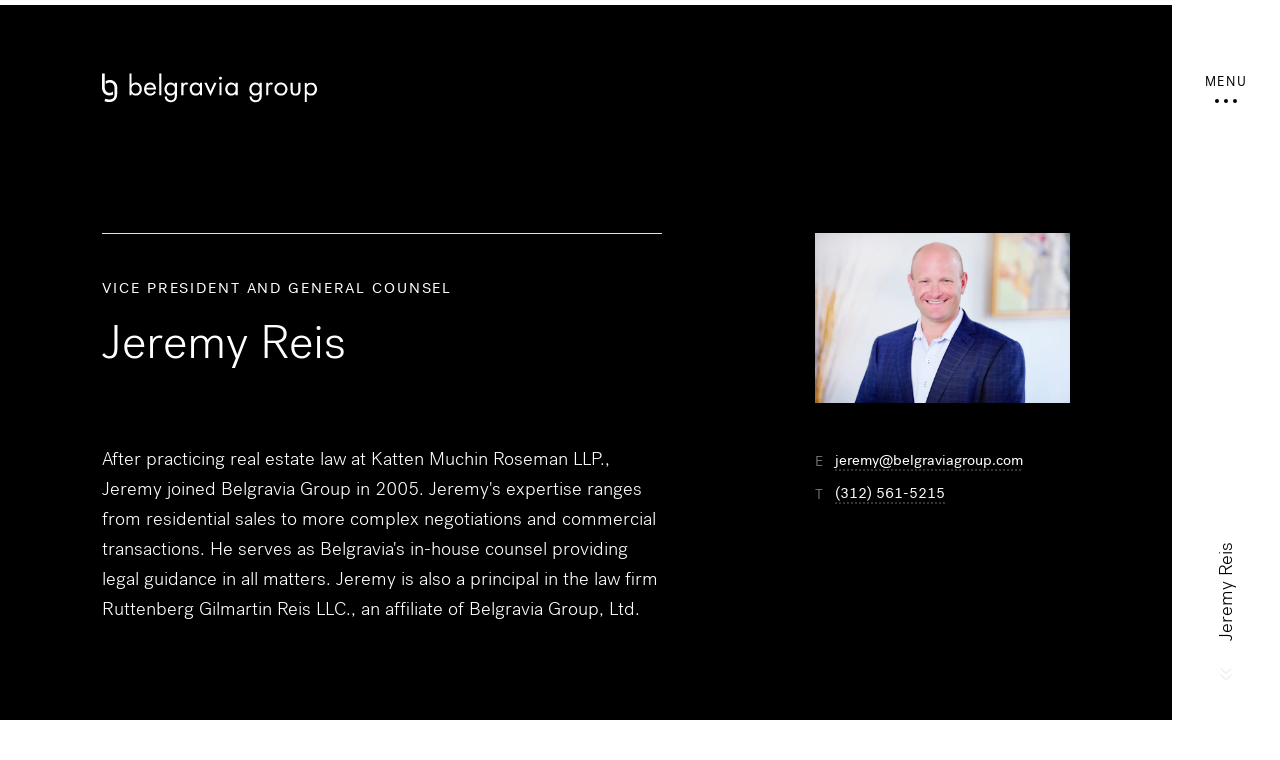

--- FILE ---
content_type: text/html; charset=UTF-8
request_url: https://belgraviagroup.com/team/jeremy-reis
body_size: 11717
content:

<!DOCTYPE html>
<html xmlns="http://www.w3.org/1999/xhtml" lang="en-US" class="no-js">
<head>
  <meta charset="utf-8" />
  <meta http-equiv="x-ua-compatible" content="ie=edge">
  <meta name="viewport" content="width=device-width, initial-scale=1">
  <meta http-equiv="Accept-CH" content="DPR, Width, Viewport-Width">

  
      
    <script>
    (function() {
      var docEl = document.documentElement;

      if (docEl.classList) {
        docEl.classList.remove('no-js');
        docEl.classList += 'js';
      } else {
        var reJS = new RegExp('(^|\\s)no-js(\\s|$)');
        var className = docEl.className;
        className = className.replace(reJS, '$1js$2');
        docEl.className = className;
      }
    })();
  </script>
  <link rel="stylesheet" href="/assets/styles/main.css">
<link rel="apple-touch-icon" sizes="180x180" href="/apple-touch-icon.png">
<link rel="icon" type="image/png" sizes="32x32" href="/favicon-32x32.png">
<link rel="icon" type="image/png" sizes="16x16" href="/favicon-16x16.png">
<link rel="mask-icon" href="/safari-pinned-tab.svg" color="#5bbad5">
<meta name="theme-color" content="#000000">
<title>Belgravia Group | New Developments in Chicago</title>
<script>window.dataLayer = window.dataLayer || [];
function gtag(){dataLayer.push(arguments)};
gtag('js', new Date());
gtag('config', 'G-ZVJ6MTV8XW', {'send_page_view': true,'anonymize_ip': false,'link_attribution': false,'allow_display_features': false});
</script>
<script>dataLayer = [];
(function(w,d,s,l,i){w[l]=w[l]||[];w[l].push({'gtm.start':
new Date().getTime(),event:'gtm.js'});var f=d.getElementsByTagName(s)[0],
j=d.createElement(s),dl=l!='dataLayer'?'&l='+l:'';j.async=true;j.src=
'https://www.googletagmanager.com/gtm.js?id='+i+dl;f.parentNode.insertBefore(j,f);
})(window,document,'script','dataLayer','GTM‐54GT3CHZ');
</script><meta name="generator" content="SEOmatic">
<meta name="description" content="From River North to Pilsen, we have developed over 2,300 homes in more than 15 Chicago neighborhoods. View our Chicago condo developments here.">
<meta name="referrer" content="no-referrer-when-downgrade">
<meta name="robots" content="all">
<meta content="en_US" property="og:locale">
<meta content="Belgravia Group" property="og:site_name">
<meta content="website" property="og:type">
<meta content="https://belgraviagroup.com/team/jeremy-reis" property="og:url">
<meta content="New Developments in Chicago" property="og:title">
<meta content="From River North to Pilsen, we have developed over 2,300 homes in more than 15 Chicago neighborhoods. View our Chicago condo developments here." property="og:description">
<meta content="image" property="og:image:alt">
<meta content="belgraviagroup" property="og:see_also">
<meta content="BelgraviaRealtyGroup" property="og:see_also">
<meta content="Belgraviagroup" property="og:see_also">
<meta content="98734" property="og:see_also">
<meta content="belgraviagroup" property="og:see_also">
<meta content="belgraviagroup" property="og:see_also">
<meta name="twitter:card" content="summary">
<meta name="twitter:site" content="@belgraviagroup">
<meta name="twitter:creator" content="@belgraviagroup">
<meta name="twitter:title" content="New Developments in Chicago">
<meta name="twitter:description" content="From River North to Pilsen, we have developed over 2,300 homes in more than 15 Chicago neighborhoods. View our Chicago condo developments here.">
<meta name="twitter:image:alt" content="image">
<meta name="google-site-verification" content="eBy_SYD8DonupWpDmaGX5uTjsyt75mB36in5qrnxuDo">
<link href="https://belgraviagroup.com/team/jeremy-reis" rel="canonical">
<link href="https://belgraviagroup.com/" rel="home">
<link type="text/plain" href="https://belgraviagroup.com/humans.txt" rel="author">
<link href="https://belgraviagroup.com/cpresources/9c7f8f9c/css/formie-base.css?v=1764388793" rel="stylesheet"></head>

<body class=""><script async src="https://www.googletagmanager.com/gtag/js?id=G-ZVJ6MTV8XW"></script>

<noscript><iframe src="https://www.googletagmanager.com/ns.html?id=GTM‐54GT3CHZ"
height="0" width="0" style="display:none;visibility:hidden"></iframe></noscript>

  <a href="#mainContent" class="skip-to">Skip to content</a>
  <div class="l-site-wrap">
    <div class="l-site-logo">
      <div class="l-grid">
        <div class="l-grid__content">
          <a href="https://belgraviagroup.com/" title="Home" class="logo">
          <svg class="logo" width="214" height="29" viewBox="0 0 214 29" xmlns="http://www.w3.org/2000/svg" xmlns:xlink="http://www.w3.org/1999/xlink"><title>logo</title><defs><path id="a" d="M.658 20H13V.343H.658V20z"/></defs><g fill="none" fill-rule="evenodd"><g fill="currentColor"><path d="M27.3.038h2.104v11.105h.054c1-1.315 2.552-2.105 4.235-2.105 3.684 0 5.948 3.026 5.948 6.526 0 3.447-2.29 6.525-5.92 6.525-1.71 0-3.262-.713-4.262-2.053h-.054v1.71H27.3V.037zm2 15.395c0 2.418 1.42 4.71 4.052 4.71 2.71 0 4.132-2.185 4.132-4.684 0-2.476-1.554-4.475-4.16-4.475-2.446 0-4.025 2.13-4.025 4.448zM44.04 16.01c.027 2.29 1.66 4.133 4.054 4.133 1.79 0 2.947-1.08 3.762-2.554l1.79 1.026c-1.185 2.21-3.185 3.474-5.712 3.474-3.684 0-6.05-2.817-6.05-6.37 0-3.655 2.13-6.682 5.998-6.682 3.974 0 6.078 3.29 5.868 6.97h-9.71zm7.5-1.788c-.29-1.79-1.79-3.237-3.63-3.237-1.816 0-3.502 1.448-3.765 3.237h7.396z"/></g><path fill="currentColor" d="M56.993 21.747h2.103V.037h-2.103"/><g fill="currentColor"><path d="M74.57 21.142c0 1.975 0 3.684-1.26 5.316-1.16 1.475-2.95 2.187-4.792 2.187-3.447 0-6-2.187-6.077-5.688h2.104c.027 2.292 1.686 3.737 3.948 3.737 3.264 0 3.975-2.393 3.975-5.184v-1.473h-.055c-1 1.288-2.63 2.052-4.29 2.052-3.604 0-5.893-3.03-5.893-6.474 0-3.472 2.314-6.578 5.973-6.578 1.71 0 3.21.764 4.21 2.105h.054V9.38h2.104v11.762zm-10.182-5.71c0 2.42 1.42 4.71 4.052 4.71 2.71 0 4.13-2.184 4.13-4.683 0-2.476-1.55-4.475-4.157-4.475-2.447 0-4.025 2.13-4.025 4.448zM81.075 10.722h.053c.737-.974 1.37-1.684 2.737-1.684.71 0 1.29.237 1.894.58l-1 1.92c-.42-.29-.71-.552-1.263-.552-2.317 0-2.422 2.972-2.422 4.58v6.18H78.97V9.38h2.105v1.342zM99.578 21.747h-2.106v-1.71h-.05c-1.08 1.367-2.528 2.052-4.265 2.052-3.63 0-5.92-3.08-5.92-6.5 0-3.526 2.236-6.552 5.947-6.552 1.683 0 3.21.79 4.237 2.105h.053V9.38h2.105v12.367zm-10.184-6.314c0 2.418 1.42 4.71 4.052 4.71 2.71 0 4.132-2.185 4.132-4.684 0-2.476-1.553-4.475-4.16-4.475-2.446 0-4.024 2.13-4.024 4.448z"/></g><path fill="currentColor" d="M107.977 17.694l3.684-8.313h2.37l-6.053 13.185-6.08-13.184h2.396M119.4 4.72c0 .843-.684 1.5-1.5 1.5-.814 0-1.5-.657-1.5-1.5 0-.814.686-1.5 1.5-1.5.816 0 1.5.686 1.5 1.5zm-2.552 17.027h2.105V9.38h-2.105v12.367zM135.035 21.747h-2.105v-1.71h-.052c-1.08 1.367-2.527 2.052-4.264 2.052-3.632 0-5.92-3.08-5.92-6.5 0-3.526 2.236-6.552 5.947-6.552 1.684 0 3.21.79 4.238 2.105h.052V9.38h2.105v12.367zm-10.185-6.314c0 2.418 1.42 4.71 4.052 4.71 2.71 0 4.133-2.185 4.133-4.684 0-2.476-1.552-4.475-4.16-4.475-2.446 0-4.025 2.13-4.025 4.448zM158.99 21.142c0 1.975 0 3.684-1.266 5.316-1.157 1.475-2.947 2.187-4.788 2.187-3.447 0-6.002-2.187-6.08-5.688h2.103c.027 2.292 1.684 3.737 3.95 3.737 3.262 0 3.972-2.393 3.972-5.184v-1.473h-.052c-1 1.288-2.632 2.052-4.29 2.052-3.603 0-5.895-3.03-5.895-6.474 0-3.472 2.314-6.578 5.976-6.578 1.71 0 3.21.764 4.21 2.105h.052V9.38h2.107v11.762zm-10.186-5.71c0 2.42 1.422 4.71 4.054 4.71 2.71 0 4.13-2.184 4.13-4.683 0-2.476-1.553-4.475-4.157-4.475-2.447 0-4.026 2.13-4.026 4.448zM165.492 10.722h.052c.738-.974 1.37-1.684 2.738-1.684.707 0 1.29.237 1.894.58l-1 1.92c-.422-.29-.71-.552-1.262-.552-2.317 0-2.422 2.972-2.422 4.58v6.18h-2.105V9.38h2.105v1.342zM171.6 15.59c0-3.632 2.868-6.552 6.498-6.552 3.633 0 6.5 2.92 6.5 6.55 0 3.633-2.89 6.502-6.5 6.502-3.605 0-6.5-2.87-6.5-6.5m2.105-.026c0 2.525 1.79 4.58 4.395 4.58 2.607 0 4.395-2.055 4.395-4.58 0-2.5-1.788-4.58-4.395-4.58-2.605 0-4.395 2.08-4.395 4.58M189.84 16.273c0 2.08.236 3.87 2.79 3.87 2.552 0 2.79-1.79 2.79-3.87V9.38h2.102v7.13c0 3.29-1.235 5.58-4.89 5.58-3.66 0-4.896-2.29-4.896-5.58V9.38h2.105v6.893z"/><g transform="translate(201 8.695)"><mask id="b" fill="#fff"><use xlink:href="#a"/></mask><path d="M2.763 2.448h.055C3.845 1.08 5.368.343 7.08.343c3.63 0 5.92 3.13 5.92 6.55 0 3.528-2.236 6.5-5.948 6.5-1.684 0-3.236-.736-4.234-2.078h-.055V20H.658V.684h2.105v1.764zm-.105 4.29c0 2.418 1.423 4.71 4.052 4.71 2.712 0 4.133-2.185 4.133-4.684 0-2.475-1.552-4.474-4.158-4.474-2.448 0-4.027 2.13-4.027 4.447z" fill="currentColor" mask="url(#b)"/></g><path d="M11.028 21.124v-3.22c-.873.906-2.104 1.433-3.55 1.433-2.597 0-4.76-1.974-4.76-6.053V0H0v13.776c0 4.884 3.122 8.16 7.477 8.16 1.347 0 2.532-.3 3.55-.812" fill="currentColor"/><path d="M15.14 13.84c0-.26-.015-.517-.04-.77-.185-2.11-1.264-4.062-3.046-5.26-1.168-.834-2.574-1.322-4.05-1.322-1.485 0-2.904.31-4.202 1.048v2.842c.987-.68 2.5-1.294 3.735-1.294 1.468 0 2.687.507 3.542 1.4.816.926 1.33 2.236 1.33 3.857v6.924c0 3.613-2.72 4.696-5.16 4.696-1.388 0-2.75-.37-4.108-.744l-.648 2.476c1.576.52 3.213.86 4.88.86 1.433 0 7.756-.5 7.756-8.217v-5.993c.006-.164.01-.332.01-.503" fill="currentColor"/></g></svg>

          </a>
        </div>
      </div>
    </div>

    

<header class="l-site-header js-nav" role="banner">
    <div class="l-site-header__progress js-progress">
    <span class="l-site-header__progress-bar js-progress__bar"></span>
  </div>
  <div class="l-site-header__trigger">
    <div class="l-nav-trigger">
      <div class="l-nav-trigger__menu">
        <button class="menu-btn js-nav__trigger">
          <div class="menu-btn__text">Menu</div>
          <div class="menu-dots">
            <span class="menu-dots__dot"></span>
            <span class="menu-dots__dot"></span>
            <span class="menu-dots__dot"></span>
          </div>
        </button>
      </div>
      <div class="l-nav-trigger__scroll">
                <div class="scroll js-scroll">
          <span class="scroll__icon">
            <svg width="12" height="13" viewBox="0 0 12 13" xmlns="http://www.w3.org/2000/svg"><title>icon-scroll</title><g id="Page-1" fill="none" fill-rule="evenodd"><g id="icon-scroll" stroke-width="1.2" stroke="#221F20"><path id="Stroke-1" d="M1 1l5.028 4.616L11.056 1"></path><path id="Stroke-1-Copy" d="M1 7l5.028 4.616L11.056 7"></path></g></g></svg>
          </span>
          <span class="scroll__text">
            Jeremy Reis
          </span>
        </div>
      </div>
    </div>
  </div>
    <div class="l-site-header__body js-nav__target">
    <div class="l-nav-body">
      <div class="l-nav-body__close">
        <button class="btn btn--icon js-nav__close">
          <svg width="20" height="20" viewBox="0 0 20 20" xmlns="http://www.w3.org/2000/svg"><title>close</title><g id="Page-1" fill="currentColor" fill-rule="evenodd"><g id="close" fill-rule="nonzero"><path d="M10 9.148L1.849.998 1 1.846l8.151 8.15-8.15 8.15.848.848L10 10.844l8.151 8.15.849-.848-8.151-8.15L19 1.846l-.848-.848L10 9.148z" id="Combined-Shape"></path></g></g></svg>
        </button>
      </div>
      <div class="l-nav-body__logo">
        <a href="https://belgraviagroup.com/">
          <svg class="logo" width="214" height="29" viewBox="0 0 214 29" xmlns="http://www.w3.org/2000/svg" xmlns:xlink="http://www.w3.org/1999/xlink"><title>logo</title><defs><path id="a" d="M.658 20H13V.343H.658V20z"/></defs><g fill="none" fill-rule="evenodd"><g fill="currentColor"><path d="M27.3.038h2.104v11.105h.054c1-1.315 2.552-2.105 4.235-2.105 3.684 0 5.948 3.026 5.948 6.526 0 3.447-2.29 6.525-5.92 6.525-1.71 0-3.262-.713-4.262-2.053h-.054v1.71H27.3V.037zm2 15.395c0 2.418 1.42 4.71 4.052 4.71 2.71 0 4.132-2.185 4.132-4.684 0-2.476-1.554-4.475-4.16-4.475-2.446 0-4.025 2.13-4.025 4.448zM44.04 16.01c.027 2.29 1.66 4.133 4.054 4.133 1.79 0 2.947-1.08 3.762-2.554l1.79 1.026c-1.185 2.21-3.185 3.474-5.712 3.474-3.684 0-6.05-2.817-6.05-6.37 0-3.655 2.13-6.682 5.998-6.682 3.974 0 6.078 3.29 5.868 6.97h-9.71zm7.5-1.788c-.29-1.79-1.79-3.237-3.63-3.237-1.816 0-3.502 1.448-3.765 3.237h7.396z"/></g><path fill="currentColor" d="M56.993 21.747h2.103V.037h-2.103"/><g fill="currentColor"><path d="M74.57 21.142c0 1.975 0 3.684-1.26 5.316-1.16 1.475-2.95 2.187-4.792 2.187-3.447 0-6-2.187-6.077-5.688h2.104c.027 2.292 1.686 3.737 3.948 3.737 3.264 0 3.975-2.393 3.975-5.184v-1.473h-.055c-1 1.288-2.63 2.052-4.29 2.052-3.604 0-5.893-3.03-5.893-6.474 0-3.472 2.314-6.578 5.973-6.578 1.71 0 3.21.764 4.21 2.105h.054V9.38h2.104v11.762zm-10.182-5.71c0 2.42 1.42 4.71 4.052 4.71 2.71 0 4.13-2.184 4.13-4.683 0-2.476-1.55-4.475-4.157-4.475-2.447 0-4.025 2.13-4.025 4.448zM81.075 10.722h.053c.737-.974 1.37-1.684 2.737-1.684.71 0 1.29.237 1.894.58l-1 1.92c-.42-.29-.71-.552-1.263-.552-2.317 0-2.422 2.972-2.422 4.58v6.18H78.97V9.38h2.105v1.342zM99.578 21.747h-2.106v-1.71h-.05c-1.08 1.367-2.528 2.052-4.265 2.052-3.63 0-5.92-3.08-5.92-6.5 0-3.526 2.236-6.552 5.947-6.552 1.683 0 3.21.79 4.237 2.105h.053V9.38h2.105v12.367zm-10.184-6.314c0 2.418 1.42 4.71 4.052 4.71 2.71 0 4.132-2.185 4.132-4.684 0-2.476-1.553-4.475-4.16-4.475-2.446 0-4.024 2.13-4.024 4.448z"/></g><path fill="currentColor" d="M107.977 17.694l3.684-8.313h2.37l-6.053 13.185-6.08-13.184h2.396M119.4 4.72c0 .843-.684 1.5-1.5 1.5-.814 0-1.5-.657-1.5-1.5 0-.814.686-1.5 1.5-1.5.816 0 1.5.686 1.5 1.5zm-2.552 17.027h2.105V9.38h-2.105v12.367zM135.035 21.747h-2.105v-1.71h-.052c-1.08 1.367-2.527 2.052-4.264 2.052-3.632 0-5.92-3.08-5.92-6.5 0-3.526 2.236-6.552 5.947-6.552 1.684 0 3.21.79 4.238 2.105h.052V9.38h2.105v12.367zm-10.185-6.314c0 2.418 1.42 4.71 4.052 4.71 2.71 0 4.133-2.185 4.133-4.684 0-2.476-1.552-4.475-4.16-4.475-2.446 0-4.025 2.13-4.025 4.448zM158.99 21.142c0 1.975 0 3.684-1.266 5.316-1.157 1.475-2.947 2.187-4.788 2.187-3.447 0-6.002-2.187-6.08-5.688h2.103c.027 2.292 1.684 3.737 3.95 3.737 3.262 0 3.972-2.393 3.972-5.184v-1.473h-.052c-1 1.288-2.632 2.052-4.29 2.052-3.603 0-5.895-3.03-5.895-6.474 0-3.472 2.314-6.578 5.976-6.578 1.71 0 3.21.764 4.21 2.105h.052V9.38h2.107v11.762zm-10.186-5.71c0 2.42 1.422 4.71 4.054 4.71 2.71 0 4.13-2.184 4.13-4.683 0-2.476-1.553-4.475-4.157-4.475-2.447 0-4.026 2.13-4.026 4.448zM165.492 10.722h.052c.738-.974 1.37-1.684 2.738-1.684.707 0 1.29.237 1.894.58l-1 1.92c-.422-.29-.71-.552-1.262-.552-2.317 0-2.422 2.972-2.422 4.58v6.18h-2.105V9.38h2.105v1.342zM171.6 15.59c0-3.632 2.868-6.552 6.498-6.552 3.633 0 6.5 2.92 6.5 6.55 0 3.633-2.89 6.502-6.5 6.502-3.605 0-6.5-2.87-6.5-6.5m2.105-.026c0 2.525 1.79 4.58 4.395 4.58 2.607 0 4.395-2.055 4.395-4.58 0-2.5-1.788-4.58-4.395-4.58-2.605 0-4.395 2.08-4.395 4.58M189.84 16.273c0 2.08.236 3.87 2.79 3.87 2.552 0 2.79-1.79 2.79-3.87V9.38h2.102v7.13c0 3.29-1.235 5.58-4.89 5.58-3.66 0-4.896-2.29-4.896-5.58V9.38h2.105v6.893z"/><g transform="translate(201 8.695)"><mask id="b" fill="#fff"><use xlink:href="#a"/></mask><path d="M2.763 2.448h.055C3.845 1.08 5.368.343 7.08.343c3.63 0 5.92 3.13 5.92 6.55 0 3.528-2.236 6.5-5.948 6.5-1.684 0-3.236-.736-4.234-2.078h-.055V20H.658V.684h2.105v1.764zm-.105 4.29c0 2.418 1.423 4.71 4.052 4.71 2.712 0 4.133-2.185 4.133-4.684 0-2.475-1.552-4.474-4.158-4.474-2.448 0-4.027 2.13-4.027 4.447z" fill="currentColor" mask="url(#b)"/></g><path d="M11.028 21.124v-3.22c-.873.906-2.104 1.433-3.55 1.433-2.597 0-4.76-1.974-4.76-6.053V0H0v13.776c0 4.884 3.122 8.16 7.477 8.16 1.347 0 2.532-.3 3.55-.812" fill="currentColor"/><path d="M15.14 13.84c0-.26-.015-.517-.04-.77-.185-2.11-1.264-4.062-3.046-5.26-1.168-.834-2.574-1.322-4.05-1.322-1.485 0-2.904.31-4.202 1.048v2.842c.987-.68 2.5-1.294 3.735-1.294 1.468 0 2.687.507 3.542 1.4.816.926 1.33 2.236 1.33 3.857v6.924c0 3.613-2.72 4.696-5.16 4.696-1.388 0-2.75-.37-4.108-.744l-.648 2.476c1.576.52 3.213.86 4.88.86 1.433 0 7.756-.5 7.756-8.217v-5.993c.006-.164.01-.332.01-.503" fill="currentColor"/></g></svg>

        </a>
      </div>
      <div class="l-nav-body__nav">
        <nav role="navigation">
          <ul class="primary-nav">
                                        <li class="primary-nav__item">
                <a href="https://belgraviagroup.com/developments"/>
                Developments
                </a>
              </li>
                                        <li class="primary-nav__item">
                <a href="https://belgraviagroup.com/about"/>
                About Us
                </a>
              </li>
                                        <li class="primary-nav__item">
                <a href="https://belgraviagroup.com/team"/>
                Our Team
                </a>
              </li>
                                        <li class="primary-nav__item">
                <a href="https://belgraviagroup.com/news"/>
                News
                </a>
              </li>
                                        <li class="primary-nav__item">
                <a href="https://belgraviagroup.com/contact"/>
                Contact Us
                </a>
              </li>
                      </ul>
        </nav>
      </div>
      <div class="l-nav-body__cta">
        



<div class="  header header--blurb">
  
  
  
    <div class="header__excerpt">
    <div class="rich-text">
      Be the first to know about Belgravia&#039;s newest developments.
    </div>
  </div>
  
  
    <div class="header__cta">
      <a href="#insider-popup" class="btn js-no-scroll js-insider-trigger">
    Sign Up
  </a>

  </div>
  </div>
      </div>

      <div class="l-nav-body__tagline">
        <a href="https://belgraviagroup.com/developments">Live Happier</a>
      </div>
    </div>
  </div>
</header>

    <div id="mainContent" role="main">
        <div class="l-section l-section--huge h-color-bg-text">
    <div class="l-section__body">
      
<div class="l-grid l-grid--entry">
        
  <div class="l-grid__minor">
          <div class="l-team-sidebar-item">
         
        
      <img  class="" srcset="https://belgraviagroup-assets-production.imgix.net/team/Jeremy-Reis.jpg?fit=clip&amp;fm=webp&amp;q=80&amp;w=400&amp;s=958f823b4c59725346333a227bf86518 400w" alt="Jeremy Reis" draggable="false" data-object-fit="cover" data-object-position="50% 50%" data-original-width="5821" data-original-height="3886" loading="eager" sizes="400" style="object-fit: cover; object-position: 50% 50%; transform-origin: 50% 50%;"/>


      </div>
    
    <div class="l-team-sidebar-item">
      <ul>
                  <li class="contact-item">
            <span class="contact-item__type">E</span>
            <a href="mailto:jeremy@belgraviagroup.com" class="btn btn--inherit btn--contact">
              jeremy@belgraviagroup.com
            </a>
          </li>
        
                  <li class="contact-item">
            <span class="contact-item__type">T</span>
            <a href="tel:+1(312) 561-5215" class="btn btn--inherit btn--contact">
              (312) 561-5215
            </a>
          </li>
              </ul>
    </div>

    <div class="l-team-sidebar-item">
      

    <div  itemscope itemtype="http://schema.org/PostalAddress">
                <div>
                                      </div>
    </div>

    </div>
  </div>
  <div class="l-grid__major">
    <div class="l-block">
      

<div class="  header header--team">
      <div class="header__eyebrow">
      Vice President and General Counsel
    </div>
  
      <h1 class="header__title">
                        Jeremy Reis
                  </h1>
  
  
    <div class="header__excerpt">
    <div class="rich-text">
      <p>After practicing real estate law at Katten Muchin Roseman LLP., Jeremy joined Belgravia Group in 2005. Jeremy's expertise ranges from residential sales to more complex negotiations and commercial transactions. He serves as Belgravia's in-house counsel providing legal guidance in all matters. Jeremy is also a principal in the law firm Ruttenberg Gilmartin Reis LLC., an affiliate of Belgravia Group, Ltd.</p>
    </div>
  </div>
  
  
    <div class="header__cta">
          <a href="https://belgraviagroup.com/team" class="btn">←&emsp;Return to team</a>
    
  </div>
  </div>
    </div>
  </div>
</div>    </div>
  </div>
    </div>

    
        
    
            
    
          <section class="l-section">
        
  





<a  href="https://belgraviagroup.com/developments" class="  l-card l-card--feature js-anim-in">
    
      <div class="l-card__media">
                    
        
      <img  class="" srcset="https://belgraviagroup-assets-production.imgix.net/developments/Atavia-Rendering-Kitchen-cropped.jpg?fit=clip&amp;fm=webp&amp;q=80&amp;w=400&amp;s=9deecb66644f3d2803784f7b1e033f71 400w, https://belgraviagroup-assets-production.imgix.net/developments/Atavia-Rendering-Kitchen-cropped.jpg?fit=clip&amp;fm=webp&amp;q=80&amp;w=750&amp;s=f072c063436646ebe1da5f8d649fb797 750w, https://belgraviagroup-assets-production.imgix.net/developments/Atavia-Rendering-Kitchen-cropped.jpg?fit=clip&amp;fm=webp&amp;q=80&amp;w=1100&amp;s=a90ef660a8680d5018dcaa638df7e43a 1100w, https://belgraviagroup-assets-production.imgix.net/developments/Atavia-Rendering-Kitchen-cropped.jpg?fit=clip&amp;fm=webp&amp;q=80&amp;w=1450&amp;s=34c66582e5b9e5073657c458e9b83f54 1450w, https://belgraviagroup-assets-production.imgix.net/developments/Atavia-Rendering-Kitchen-cropped.jpg?fit=clip&amp;fm=webp&amp;q=80&amp;w=1800&amp;s=1ef8c4b078db743798ca95faf858ab07 1800w" alt="Atavia Rendering Kitchen cropped" draggable="false" data-object-fit="cover" data-object-position="50% 50%" data-original-width="2701" data-original-height="1587" loading="eager" sizes="100vw" style="object-fit: cover; object-position: 50% 50%; transform-origin: 50% 50%;"/>

        </div>
  
      <div class="l-card__content">
            

<div class="  header">
  
      <h1 class="header__title">
                          New Developments
                  </h1>
  
  
  
    <div class="header__cta">
          <span class="btn">
        Learn about our new developments
      </span>
      </div>
  
  </div>
       </div>
  </a>
      </section>
        </div>

  <footer role="contentinfo" class="l-site-footer">
  <div class="l-site-footer__body">
    <div class="l-footer-grid">
      <div class="l-footer-grid__logo">
        <svg class="logo" width="214" height="29" viewBox="0 0 214 29" xmlns="http://www.w3.org/2000/svg" xmlns:xlink="http://www.w3.org/1999/xlink"><title>logo</title><defs><path id="a" d="M.658 20H13V.343H.658V20z"/></defs><g fill="none" fill-rule="evenodd"><g fill="currentColor"><path d="M27.3.038h2.104v11.105h.054c1-1.315 2.552-2.105 4.235-2.105 3.684 0 5.948 3.026 5.948 6.526 0 3.447-2.29 6.525-5.92 6.525-1.71 0-3.262-.713-4.262-2.053h-.054v1.71H27.3V.037zm2 15.395c0 2.418 1.42 4.71 4.052 4.71 2.71 0 4.132-2.185 4.132-4.684 0-2.476-1.554-4.475-4.16-4.475-2.446 0-4.025 2.13-4.025 4.448zM44.04 16.01c.027 2.29 1.66 4.133 4.054 4.133 1.79 0 2.947-1.08 3.762-2.554l1.79 1.026c-1.185 2.21-3.185 3.474-5.712 3.474-3.684 0-6.05-2.817-6.05-6.37 0-3.655 2.13-6.682 5.998-6.682 3.974 0 6.078 3.29 5.868 6.97h-9.71zm7.5-1.788c-.29-1.79-1.79-3.237-3.63-3.237-1.816 0-3.502 1.448-3.765 3.237h7.396z"/></g><path fill="currentColor" d="M56.993 21.747h2.103V.037h-2.103"/><g fill="currentColor"><path d="M74.57 21.142c0 1.975 0 3.684-1.26 5.316-1.16 1.475-2.95 2.187-4.792 2.187-3.447 0-6-2.187-6.077-5.688h2.104c.027 2.292 1.686 3.737 3.948 3.737 3.264 0 3.975-2.393 3.975-5.184v-1.473h-.055c-1 1.288-2.63 2.052-4.29 2.052-3.604 0-5.893-3.03-5.893-6.474 0-3.472 2.314-6.578 5.973-6.578 1.71 0 3.21.764 4.21 2.105h.054V9.38h2.104v11.762zm-10.182-5.71c0 2.42 1.42 4.71 4.052 4.71 2.71 0 4.13-2.184 4.13-4.683 0-2.476-1.55-4.475-4.157-4.475-2.447 0-4.025 2.13-4.025 4.448zM81.075 10.722h.053c.737-.974 1.37-1.684 2.737-1.684.71 0 1.29.237 1.894.58l-1 1.92c-.42-.29-.71-.552-1.263-.552-2.317 0-2.422 2.972-2.422 4.58v6.18H78.97V9.38h2.105v1.342zM99.578 21.747h-2.106v-1.71h-.05c-1.08 1.367-2.528 2.052-4.265 2.052-3.63 0-5.92-3.08-5.92-6.5 0-3.526 2.236-6.552 5.947-6.552 1.683 0 3.21.79 4.237 2.105h.053V9.38h2.105v12.367zm-10.184-6.314c0 2.418 1.42 4.71 4.052 4.71 2.71 0 4.132-2.185 4.132-4.684 0-2.476-1.553-4.475-4.16-4.475-2.446 0-4.024 2.13-4.024 4.448z"/></g><path fill="currentColor" d="M107.977 17.694l3.684-8.313h2.37l-6.053 13.185-6.08-13.184h2.396M119.4 4.72c0 .843-.684 1.5-1.5 1.5-.814 0-1.5-.657-1.5-1.5 0-.814.686-1.5 1.5-1.5.816 0 1.5.686 1.5 1.5zm-2.552 17.027h2.105V9.38h-2.105v12.367zM135.035 21.747h-2.105v-1.71h-.052c-1.08 1.367-2.527 2.052-4.264 2.052-3.632 0-5.92-3.08-5.92-6.5 0-3.526 2.236-6.552 5.947-6.552 1.684 0 3.21.79 4.238 2.105h.052V9.38h2.105v12.367zm-10.185-6.314c0 2.418 1.42 4.71 4.052 4.71 2.71 0 4.133-2.185 4.133-4.684 0-2.476-1.552-4.475-4.16-4.475-2.446 0-4.025 2.13-4.025 4.448zM158.99 21.142c0 1.975 0 3.684-1.266 5.316-1.157 1.475-2.947 2.187-4.788 2.187-3.447 0-6.002-2.187-6.08-5.688h2.103c.027 2.292 1.684 3.737 3.95 3.737 3.262 0 3.972-2.393 3.972-5.184v-1.473h-.052c-1 1.288-2.632 2.052-4.29 2.052-3.603 0-5.895-3.03-5.895-6.474 0-3.472 2.314-6.578 5.976-6.578 1.71 0 3.21.764 4.21 2.105h.052V9.38h2.107v11.762zm-10.186-5.71c0 2.42 1.422 4.71 4.054 4.71 2.71 0 4.13-2.184 4.13-4.683 0-2.476-1.553-4.475-4.157-4.475-2.447 0-4.026 2.13-4.026 4.448zM165.492 10.722h.052c.738-.974 1.37-1.684 2.738-1.684.707 0 1.29.237 1.894.58l-1 1.92c-.422-.29-.71-.552-1.262-.552-2.317 0-2.422 2.972-2.422 4.58v6.18h-2.105V9.38h2.105v1.342zM171.6 15.59c0-3.632 2.868-6.552 6.498-6.552 3.633 0 6.5 2.92 6.5 6.55 0 3.633-2.89 6.502-6.5 6.502-3.605 0-6.5-2.87-6.5-6.5m2.105-.026c0 2.525 1.79 4.58 4.395 4.58 2.607 0 4.395-2.055 4.395-4.58 0-2.5-1.788-4.58-4.395-4.58-2.605 0-4.395 2.08-4.395 4.58M189.84 16.273c0 2.08.236 3.87 2.79 3.87 2.552 0 2.79-1.79 2.79-3.87V9.38h2.102v7.13c0 3.29-1.235 5.58-4.89 5.58-3.66 0-4.896-2.29-4.896-5.58V9.38h2.105v6.893z"/><g transform="translate(201 8.695)"><mask id="b" fill="#fff"><use xlink:href="#a"/></mask><path d="M2.763 2.448h.055C3.845 1.08 5.368.343 7.08.343c3.63 0 5.92 3.13 5.92 6.55 0 3.528-2.236 6.5-5.948 6.5-1.684 0-3.236-.736-4.234-2.078h-.055V20H.658V.684h2.105v1.764zm-.105 4.29c0 2.418 1.423 4.71 4.052 4.71 2.712 0 4.133-2.185 4.133-4.684 0-2.475-1.552-4.474-4.158-4.474-2.448 0-4.027 2.13-4.027 4.447z" fill="currentColor" mask="url(#b)"/></g><path d="M11.028 21.124v-3.22c-.873.906-2.104 1.433-3.55 1.433-2.597 0-4.76-1.974-4.76-6.053V0H0v13.776c0 4.884 3.122 8.16 7.477 8.16 1.347 0 2.532-.3 3.55-.812" fill="currentColor"/><path d="M15.14 13.84c0-.26-.015-.517-.04-.77-.185-2.11-1.264-4.062-3.046-5.26-1.168-.834-2.574-1.322-4.05-1.322-1.485 0-2.904.31-4.202 1.048v2.842c.987-.68 2.5-1.294 3.735-1.294 1.468 0 2.687.507 3.542 1.4.816.926 1.33 2.236 1.33 3.857v6.924c0 3.613-2.72 4.696-5.16 4.696-1.388 0-2.75-.37-4.108-.744l-.648 2.476c1.576.52 3.213.86 4.88.86 1.433 0 7.756-.5 7.756-8.217v-5.993c.006-.164.01-.332.01-.503" fill="currentColor"/></g></svg>

      </div>

      <div class="l-footer-grid__contact">
                

<div class="  header header--blurb">
  
      <h1 class="header__title">
                        Contact Us
                  </h1>
  
  
    <div class="header__excerpt">
    <div class="rich-text">
      Contact us today to learn about Belgravia&#039;s real estate services.
    </div>
  </div>
  
    <div class="header__cta">
          <a class="btn" href="https://belgraviagroup.com/contact">Get in Touch</a>
      </div>
  
  </div>
      </div>

      <div class="l-footer-grid__newsletter">
        



<div class="  header header--blurb">
  
      <h1 class="header__title">
                        Become an Insider
                  </h1>
  
  
    <div class="header__excerpt">
    <div class="rich-text">
      Be the first to know about Belgravia&#039;s newest developments.
    </div>
  </div>
  
  
    <div class="header__cta">
      <a href="#insider-popup" class="btn js-no-scroll js-insider-trigger">
    Sign Up
  </a>

  </div>
  </div>
      </div>

      <div class="l-footer-grid__tagline">
        <h2 class="h-type-kilo">
          <a href="https://belgraviagroup.com/developments">Live Happier</a>
        </h2>
      </div>

      <div class="l-footer-grid__misc">
        <ul class="inline-list inline-list--social inline-list--footer">
      <li class="inline-list__item">
            <a
        href="https://www.facebook.com/belgraviagroup/?fref=nf"
        title="Facebook"
        rel="nofollow noopener"
        target="_blank"
        class="icon icon--facebook"
      >
        <svg width="31" height="30" viewBox="0 0 31 30" xmlns="http://www.w3.org/2000/svg"><title>facebook</title><g id="Page-1" fill="currentColor" fill-rule="evenodd"><g id="Social-Icons"><path d="M20.574 14.5h-3.879v10.38h-3.95V14.5H10v-3.736h2.744V7.572c0-2.507 1.622-4.812 5.356-4.812 1.513 0 2.632.146 2.632.146l-.088 3.487s-1.142-.01-2.387-.01c-1.346 0-1.562.622-1.562 1.65v2.731h4.055l-.176 3.736z" id="Fill-3"></path></g></g></svg>
      </a>
    </li>
      <li class="inline-list__item">
            <a
        href="https://www.instagram.com/belgraviagroup/"
        title="Instagram"
        rel="nofollow noopener"
        target="_blank"
        class="icon icon--instagram"
      >
        <svg width="30" height="30" viewBox="0 0 30 30" xmlns="http://www.w3.org/2000/svg"><title>instagram</title><g id="Symbols" fill="currentColor" fill-rule="evenodd"><g id="instagram"><path d="M14.997 4.923c-2.738 0-3.081.012-4.156.06-1.073.05-1.806.22-2.447.47a4.94 4.94 0 0 0-1.785 1.162A4.94 4.94 0 0 0 5.446 8.4c-.25.641-.42 1.374-.469 2.447-.049 1.075-.06 1.419-.06 4.156 0 2.738.011 3.081.06 4.156.05 1.073.22 1.806.469 2.447a4.94 4.94 0 0 0 1.163 1.785c.56.56 1.122.906 1.785 1.163.641.25 1.374.42 2.447.469 1.075.049 1.418.06 4.156.06 2.737 0 3.08-.011 4.156-.06 1.073-.05 1.806-.22 2.447-.469a4.942 4.942 0 0 0 1.785-1.163c.56-.56.905-1.122 1.163-1.785.249-.641.42-1.374.468-2.447.05-1.075.061-1.418.061-4.156 0-2.737-.012-3.08-.06-4.156-.05-1.073-.22-1.806-.47-2.447a4.942 4.942 0 0 0-1.162-1.785A4.94 4.94 0 0 0 21.6 5.452c-.641-.249-1.374-.42-2.447-.468-1.075-.05-1.419-.061-4.156-.061zm0 1.816c2.691 0 3.01.01 4.073.059.983.045 1.517.21 1.872.347.47.183.806.401 1.159.754s.571.689.754 1.16c.138.354.302.888.347 1.87.048 1.064.059 1.383.059 4.074 0 2.692-.01 3.01-.059 4.073-.045.983-.21 1.517-.347 1.872a3.14 3.14 0 0 1-.754 1.16 3.123 3.123 0 0 1-1.16.753c-.354.138-.888.302-1.87.347-1.064.049-1.382.06-4.074.06s-3.01-.011-4.073-.06c-.983-.045-1.517-.209-1.872-.347a3.123 3.123 0 0 1-1.16-.754 3.123 3.123 0 0 1-.753-1.159c-.138-.355-.302-.889-.347-1.872-.049-1.062-.06-1.381-.06-4.073 0-2.691.011-3.01.06-4.073.045-.983.209-1.517.347-1.872.183-.47.401-.806.754-1.159a3.123 3.123 0 0 1 1.159-.754c.355-.138.889-.302 1.872-.347 1.062-.048 1.381-.059 4.073-.059z" id="Fill-1"></path><path d="M14.997 18.363a3.36 3.36 0 1 1 0-6.72 3.36 3.36 0 0 1 0 6.72zm0-8.536a5.176 5.176 0 1 0 0 10.352 5.176 5.176 0 0 0 0-10.352z" id="Fill-4"></path><path d="M21.587 9.622a1.21 1.21 0 1 1-2.419 0 1.21 1.21 0 0 1 2.42 0" id="Fill-5"></path></g></g></svg>
      </a>
    </li>
      <li class="inline-list__item">
            <a
        href="http://www.linkedin.com/company/98734?trk=tyah&amp;trkInfo=tas%3Abelgravia%20group%2Cidx%3A1-1-1"
        title="Linkedin"
        rel="nofollow noopener"
        target="_blank"
        class="icon icon--linkedin"
      >
        <svg width="30" height="30" viewBox="0 0 30 30" xmlns="http://www.w3.org/2000/svg"><title>linkedin</title><g id="Symbols" fill="currentColor" fill-rule="evenodd"><g id="linkedin"><path d="M4.205 22.996h4.361V8.972H4.205v14.024zM6.386 2a2.528 2.528 0 0 1 0 5.054 2.526 2.526 0 1 1 0-5.054z" id="Fill-5"></path><path d="M11.3 8.972h4.182v1.915h.059c.582-1.102 2.004-2.265 4.125-2.265 4.41 0 5.225 2.904 5.225 6.682v7.692h-4.353v-6.819c0-1.628-.032-3.72-2.266-3.72-2.268 0-2.614 1.772-2.614 3.602v6.937H11.3V8.972z" id="Fill-7"></path></g></g></svg>
      </a>
    </li>
  </ul>
        <div class="l-legal-nav">
          <div class="l-legal-nav__copyright">
            &copy; 2026 Belgravia Group, LTD.
          </div>
          <div class="l-legal-nav__links">
            <ul class="inline-list inline-list--footer inline-list--legal">
                              <li class="inline-list__item">
                  <a href="https://belgraviagroup.com/disclaimer">Disclaimer</a>
                </li>
                              <li class="inline-list__item">
                  <a href="https://belgraviagroup.com/privacy-policy">Privacy Policy</a>
                </li>
                              <li class="inline-list__item">
                  <a href="https://belgraviagroup.com/terms-of-use">Terms of Use</a>
                </li>
              
              <li class="inline-list__item inline-list__item--icon">
                <svg width="20" height="20" viewBox="0 0 20 20" xmlns="http://www.w3.org/2000/svg"><title>equal-housing</title><g id="Page-1" fill="currentColor" fill-rule="evenodd"><g id="equal-housing"><g id="Group" transform="translate(1 3)"><path id="Fill-1" d="M5.73 7.99h6.516V6.74H5.73z"></path><path d="M8.987 0L0 6.048v1.249h1.31v7.342h15.356V7.297h1.31v-1.25L8.986 0zM2.56 5.818l6.428-4.312 6.43 4.319v7.564H2.558V5.818z" id="Fill-2"></path><path id="Fill-3" d="M5.73 10.75h6.516V9.5H5.73z"></path></g></g></g></svg>
              </li>
            </ul>
          </div>
        </div>
      </div>

    </div>
  </div>
</footer>

  <div class="l-section h-color-bg-text mfp-hide" id="insider-popup">
  <div class="l-section__body">
    <div class="l-grid l-grid--header">
      <div class="l-grid__minor">
        

<div class="  header">
  
      <h1 class="header__title">
                        Become an Insider
                  </h1>
  
  
    <div class="header__excerpt">
    <div class="rich-text">
      Be the first to know about Belgravia&#039;s newest developments.
    </div>
  </div>
  
  
  </div>
      </div>
      <div class="l-grid__major">
        <div class="fui-i"><form id="fui-insiderForm-zipgta" class="fui-form fui-labels-above-input" method="post" enctype="multipart/form-data" accept-charset="utf-8" data-fui-form="{&quot;formHashId&quot;:&quot;fui-insiderForm-zipgta&quot;,&quot;formId&quot;:7157,&quot;formHandle&quot;:&quot;insiderForm&quot;,&quot;registeredJs&quot;:[{&quot;src&quot;:&quot;https:\/\/belgraviagroup.com\/cpresources\/9c7f8f9c\/js\/captchas\/recaptcha-v3.js?v=1764388793&quot;,&quot;module&quot;:&quot;FormieRecaptchaV3&quot;,&quot;settings&quot;:{&quot;siteKey&quot;:&quot;6LeHhK0qAAAAAM_qBbZY8kHlEVtoEP9hST7Yf--C&quot;,&quot;formId&quot;:&quot;fui-insiderForm-zipgta&quot;,&quot;theme&quot;:&quot;light&quot;,&quot;size&quot;:&quot;normal&quot;,&quot;badge&quot;:&quot;inline&quot;,&quot;language&quot;:&quot;en&quot;,&quot;submitMethod&quot;:&quot;ajax&quot;,&quot;hasMultiplePages&quot;:false,&quot;loadingMethod&quot;:&quot;asyncDefer&quot;,&quot;enterpriseType&quot;:&quot;score&quot;}}],&quot;settings&quot;:{&quot;submitMethod&quot;:&quot;ajax&quot;,&quot;submitActionMessage&quot;:&quot;&lt;p&gt;&lt;strong&gt;Thank you for signing up&lt;\/strong&gt;! Stay tuned for updates about Belgravia Group.&lt;\/p&gt;&quot;,&quot;submitActionMessageTimeout&quot;:null,&quot;submitActionMessagePosition&quot;:&quot;top-form&quot;,&quot;submitActionFormHide&quot;:true,&quot;submitAction&quot;:&quot;message&quot;,&quot;submitActionTab&quot;:null,&quot;errorMessage&quot;:&quot;&lt;p&gt;Couldn’t save submission due to errors.&lt;\/p&gt;&quot;,&quot;errorMessagePosition&quot;:&quot;top-form&quot;,&quot;loadingIndicator&quot;:null,&quot;loadingIndicatorText&quot;:null,&quot;validationOnSubmit&quot;:true,&quot;validationOnFocus&quot;:false,&quot;scrollToTop&quot;:true,&quot;hasMultiplePages&quot;:false,&quot;pages&quot;:[{&quot;id&quot;:4,&quot;label&quot;:&quot;Page 1&quot;,&quot;settings&quot;:{&quot;submitButtonLabel&quot;:&quot;Submit&quot;,&quot;backButtonLabel&quot;:&quot;Back&quot;,&quot;showBackButton&quot;:false,&quot;saveButtonLabel&quot;:&quot;Save&quot;,&quot;showSaveButton&quot;:false,&quot;saveButtonStyle&quot;:&quot;link&quot;,&quot;buttonsPosition&quot;:&quot;left&quot;,&quot;cssClasses&quot;:null,&quot;containerAttributes&quot;:null,&quot;inputAttributes&quot;:null,&quot;enableNextButtonConditions&quot;:false,&quot;nextButtonConditions&quot;:[],&quot;enablePageConditions&quot;:false,&quot;pageConditions&quot;:[],&quot;enableJsEvents&quot;:false,&quot;jsGtmEventOptions&quot;:[]}}],&quot;themeConfig&quot;:{&quot;loading&quot;:{&quot;class&quot;:&quot;fui-loading&quot;},&quot;errorMessage&quot;:{&quot;class&quot;:&quot;fui-error-message&quot;},&quot;disabled&quot;:{&quot;class&quot;:&quot;fui-disabled&quot;},&quot;tabError&quot;:{&quot;class&quot;:&quot;fui-tab-error&quot;},&quot;tabActive&quot;:{&quot;class&quot;:&quot;fui-tab-active&quot;},&quot;tabComplete&quot;:{&quot;class&quot;:&quot;fui-tab-complete&quot;},&quot;successMessage&quot;:{&quot;class&quot;:&quot;fui-success-message&quot;},&quot;alert&quot;:{&quot;class&quot;:&quot;fui-alert&quot;},&quot;alertError&quot;:{&quot;class&quot;:&quot;fui-alert fui-alert-error fui-alert-top-form&quot;,&quot;role&quot;:&quot;alert&quot;,&quot;data-fui-alert&quot;:true,&quot;data-fui-alert-error&quot;:true},&quot;alertSuccess&quot;:{&quot;class&quot;:&quot;fui-alert fui-alert-success fui-alert-top-form&quot;,&quot;role&quot;:&quot;alert&quot;,&quot;data-fui-alert&quot;:true,&quot;data-fui-alert-success&quot;:true},&quot;page&quot;:{&quot;id&quot;:&quot;fui-insiderForm-zipgta-p-4&quot;,&quot;class&quot;:&quot;fui-page&quot;,&quot;data-index&quot;:&quot;0&quot;,&quot;data-id&quot;:&quot;4&quot;,&quot;data-fui-page&quot;:true},&quot;progress&quot;:{&quot;class&quot;:&quot;fui-progress&quot;,&quot;data-fui-progress&quot;:true},&quot;tab&quot;:{&quot;class&quot;:&quot;fui-tab&quot;},&quot;success&quot;:{&quot;class&quot;:&quot;fui-success&quot;},&quot;error&quot;:{&quot;class&quot;:&quot;fui-error-message&quot;},&quot;fieldContainerError&quot;:{&quot;class&quot;:&quot;fui-error&quot;},&quot;fieldInputError&quot;:{&quot;class&quot;:&quot;fui-error&quot;},&quot;fieldErrors&quot;:{&quot;class&quot;:&quot;fui-errors&quot;,&quot;data-field-error-messages&quot;:true},&quot;fieldError&quot;:{&quot;class&quot;:&quot;fui-error-message&quot;,&quot;data-field-error-message&quot;:true}},&quot;redirectUrl&quot;:&quot;&quot;,&quot;currentPageId&quot;:4,&quot;outputJsTheme&quot;:true,&quot;enableUnloadWarning&quot;:true,&quot;enableBackSubmission&quot;:true,&quot;ajaxTimeout&quot;:10,&quot;outputConsoleMessages&quot;:true,&quot;baseActionUrl&quot;:&quot;https:\/\/belgraviagroup.com\/index.php\/actions&quot;,&quot;refreshTokenUrl&quot;:&quot;https:\/\/belgraviagroup.com\/index.php\/actions\/formie\/forms\/refresh-tokens?form=FORM_PLACEHOLDER&quot;,&quot;scriptAttributes&quot;:[]}}" data-form-submit-method="ajax" data-form-submit-action="message"><input type="hidden" name="CRAFT_CSRF_TOKEN" value="tzREbjwSs99X75YF3GCAZBAi2pSWlZVNr_R_eymgvWbnP-ao2Y4N1tRnESUIJtmpIJXPUu8x-CdWaffy99-tDueTHhpQ_88tomiyn5DPbJk=" autocomplete="off"><input type="hidden" name="action" value="formie/submissions/submit"><input type="hidden" name="submitAction" value="submit"><input type="hidden" name="handle" value="insiderForm"><input type="hidden" name="siteId" value="1"><div class="fui-form-container"><div id="fui-insiderForm-zipgta-p-4" class="fui-page" data-index="0" data-id="4" data-fui-page><div class="fui-page-container"><div class="fui-row fui-page-row" data-fui-field-count="2"><div class="fui-field fui-type-single-line-text fui-label-above-input fui-subfield-label-above-input fui-instructions-above-input fui-field-required fui-page-field" data-field-handle="firstName" data-field-type="single-line-text" data-validation="required"><div class="fui-field-container"><label class="fui-label" for="fui-insiderForm-zipgta-fields-firstName" data-field-label>First Name&nbsp;<span class="fui-required" aria-hidden="true">*</span></label><div class="fui-input-wrapper"><input type="text" id="fui-insiderForm-zipgta-fields-firstName" class="fui-input input input--text" name="fields[firstName]" required data-fui-id="insiderForm-firstName"></div></div></div><div class="fui-field fui-type-single-line-text fui-label-above-input fui-subfield-label-above-input fui-instructions-above-input fui-field-required fui-page-field" data-field-handle="lastName" data-field-type="single-line-text" data-validation="required"><div class="fui-field-container"><label class="fui-label" for="fui-insiderForm-zipgta-fields-lastName" data-field-label>Last Name&nbsp;<span class="fui-required" aria-hidden="true">*</span></label><div class="fui-input-wrapper"><input type="text" id="fui-insiderForm-zipgta-fields-lastName" class="fui-input input input--text" name="fields[lastName]" required data-fui-id="insiderForm-lastName"></div></div></div></div><div class="fui-row fui-page-row" data-fui-field-count="1"><div class="fui-field fui-type-email fui-label-above-input fui-subfield-label-above-input fui-instructions-above-input fui-field-required fui-page-field" data-field-handle="email" data-field-type="email" data-validation="required|email"><div class="fui-field-container"><label class="fui-label" for="fui-insiderForm-zipgta-fields-email" data-field-label>Email&nbsp;<span class="fui-required" aria-hidden="true">*</span></label><div class="fui-input-wrapper"><input type="email" id="fui-insiderForm-zipgta-fields-email" class="fui-input input input--email" name="fields[email]" value="" autocomplete="email" required data-fui-id="insiderForm-email"></div></div></div></div><div class="fui-row fui-page-row fui-row-empty" data-fui-field-count="0"><div class="fui-field fui-type-hidden fui-label-hidden fui-subfield-label-hidden fui-instructions-above-input fui-hidden fui-page-field" data-field-handle="domainAccountId" data-field-type="hidden"><div class="fui-field-container"><div class="fui-input-wrapper"><input type="hidden" id="fui-insiderForm-zipgta-fields-domainAccountId" name="fields[domainAccountId]" value="LAS-950739-01" tag="http://www.belgraviagroup.com" data-fui-id="insiderForm-domainAccountId"></div></div></div><div class="fui-field fui-type-hidden fui-label-hidden fui-subfield-label-hidden fui-instructions-above-input fui-hidden fui-page-field" data-field-handle="RatingID" data-field-type="hidden"><div class="fui-field-container"><div class="fui-input-wrapper"><input type="hidden" id="fui-insiderForm-zipgta-fields-RatingID" name="fields[RatingID]" value="5407666" tag="N" data-fui-id="insiderForm-RatingID"></div></div></div></div><div class="fui-row fui-page-row fui-row-empty" data-fui-field-count="0"><div class="fui-field fui-type-hidden fui-label-hidden fui-subfield-label-hidden fui-instructions-above-input fui-hidden fui-page-field" data-field-handle="SourceTypeId" data-field-type="hidden"><div class="fui-field-container"><div class="fui-input-wrapper"><input type="hidden" id="fui-insiderForm-zipgta-fields-SourceTypeId" name="fields[SourceTypeId]" value="469318" tag="Online Registration" data-fui-id="insiderForm-SourceTypeId"></div></div></div><div class="fui-field fui-type-hidden fui-label-hidden fui-subfield-label-hidden fui-instructions-above-input fui-hidden fui-page-field" data-field-handle="guid" data-field-type="hidden"><div class="fui-field-container"><div class="fui-input-wrapper"><input type="hidden" id="fui-insiderForm-zipgta-fields-guid" name="fields[guid]" data-fui-id="insiderForm-guid"></div></div></div></div></div><div class="fui-captcha formie-recaptcha-placeholder" data-recaptcha-placeholder></div><div id="beesknees_71574_wrapper" style="display:none;"><label for="beesknees_71574">Leave this field blank</label><input type="text" id="beesknees_71574" name="beesknees" style="display:none;" /></div><div class="fui-btn-wrapper fui-btn-left"><button type="submit" class="fui-btn fui-submit" data-submit-action="submit">Submit</button></div></div></div></form></div>

      </div>
    </div>
  </div>
</div>  <script src="https://code.jquery.com/jquery-3.3.0.js" crossorigin="anonymous"></script>
  <script src="/assets/scripts/common.bundle.js"></script>
  <script src="/assets/scripts/main.bundle.js"></script>

  <script type="text/javascript">
  var _ldstJsHost = (("https:" == document.location.protocol) ? "https://" : "http://");
  _ldstJsHost += "app.lassocrm.com";
  document.write(unescape("%3Cscript src='" + _ldstJsHost + "/analytics.js' type='text/javascript'%3E%3C/script%3E"));
</script>
<script type="text/javascript">
  <!--
  var LassoCRM = LassoCRM || {};
  (function(ns){
      ns.tracker = new LassoAnalytics('LAS-950739-01');
  })(LassoCRM);
  try {
      LassoCRM.tracker.setTrackingDomain(_ldstJsHost);
      LassoCRM.tracker.init();  // initializes the tracker
      LassoCRM.tracker.track(); // track() records the page visit with the current page title, to record multiple visits call repeatedly.
  } catch(error) {}
  -->
</script>

<!-- this is only for form pages, but all of our pages have forms -->
<script type="text/javascript">
(function(i) {var u =navigator.userAgent;
var e=/*@cc_on!@*/false; var st = setTimeout;if(/webkit/i.test(u)){st(function(){var dr=document.readyState;
if(dr=="loaded"||dr=="complete"){i()}else{st(arguments.callee,10);}},10);}
else if((/mozilla/i.test(u)&&!/(compati)/.test(u)) || (/opera/i.test(u))){
document.addEventListener("DOMContentLoaded",i,false); } else if(e){     (
function(){var t=document.createElement("doc:rdy");try{t.doScroll("left");
i();t=null;}catch(e){st(arguments.callee,0);}})();}else{window.onload=i;}})
(function() {
  for(var i = 0; i < document.forms.length; i++) {
    if(document.forms[i].guid != undefined) {
      document.forms[i].guid.value = LassoCRM.tracker.readCookie("ut");
    }
  }});
</script>
  <script type="text/javascript">window.FormieTranslations={"{attribute} cannot be blank.":"{attribute} cannot be blank.","{attribute} is not a valid email address.":"{attribute} is not a valid email address.","{attribute} is not a valid URL.":"{attribute} is not a valid URL.","{attribute} is not a valid number.":"{attribute} is not a valid number.","{attribute} is not a valid format.":"{attribute} is not a valid format.","{name} must match {value}.":"{name} must match {value}.","{attribute} must be between {min} and {max}.":"{attribute} must be between {min} and {max}.","{attribute} must be no less than {min}.":"{attribute} must be no less than {min}.","{attribute} must be no greater than {max}.":"{attribute} must be no greater than {max}.","{attribute} has an invalid value.":"{attribute} has an invalid value.","File {filename} must be smaller than {filesize} MB.":"File {filename} must be smaller than {filesize} MB.","File must be smaller than {filesize} MB.":"File must be smaller than {filesize} MB.","File must be larger than {filesize} MB.":"File must be larger than {filesize} MB.","Choose up to {files} files.":"Choose up to {files} files.","{startTag}{num}{endTag} character left":"{startTag}{num}{endTag} character left","{startTag}{num}{endTag} characters left":"{startTag}{num}{endTag} characters left","{startTag}{num}{endTag} word left":"{startTag}{num}{endTag} word left","{startTag}{num}{endTag} words left":"{startTag}{num}{endTag} words left","{attribute} must be no less than {min} characters.":"{attribute} must be no less than {min} characters.","{attribute} must be no greater than {max} characters.":"{attribute} must be no greater than {max} characters.","{attribute} must be no less than {min} words.":"{attribute} must be no less than {min} words.","{attribute} must be no greater than {max} words.":"{attribute} must be no greater than {max} words.","Unable to parse response `{e}`.":"Unable to parse response `{e}`.","Are you sure you want to leave?":"Are you sure you want to leave?","The request timed out.":"The request timed out.","The request encountered a network error. Please try again.":"The request encountered a network error. Please try again.","Invalid number":"Invalid number","Invalid country code":"Invalid country code","Too short":"Too short","Too long":"Too long","Missing Authorization ID for approval.":"Missing Authorization ID for approval.","Payment authorized. Finalize the form to complete payment.":"Payment authorized. Finalize the form to complete payment.","Unable to authorize payment. Please try again.":"Unable to authorize payment. Please try again.","Invalid amount.":"Invalid amount.","Invalid currency.":"Invalid currency.","Provide a value for “{label}” to proceed.":"Provide a value for “{label}” to proceed."};</script>
<script type="application/ld+json">{"@context":"https://schema.org","@graph":[{"@type":"ProfilePage","author":{"@id":"http://belgravia-group.dev/#identity"},"copyrightHolder":{"@id":"http://belgravia-group.dev/#identity"},"copyrightYear":"2017","creator":{"@id":"http://belgravia-group.dev/#creator"},"dateModified":"2021-11-10T09:39:54-06:00","datePublished":"2017-06-27T14:04:00-05:00","description":"From River North to Pilsen, we have developed over 2,300 homes in more than 15 Chicago neighborhoods. View our Chicago condo developments here.","headline":"New Developments in Chicago","inLanguage":"en-us","mainEntityOfPage":"https://belgraviagroup.com/team/jeremy-reis","name":"New Developments in Chicago","publisher":{"@id":"http://belgravia-group.dev/#creator"},"url":"https://belgraviagroup.com/team/jeremy-reis"},{"@id":"http://belgravia-group.dev/#identity","@type":"LocalBusiness","address":{"@type":"PostalAddress","addressCountry":"US","addressLocality":"Chicago","addressRegion":"IL","postalCode":"60607","streetAddress":"1101 W. Monroe St., Suite 200"},"description":"The trusted name in Chicago real estate since 1947","geo":{"@type":"GeoCoordinates","latitude":"41.8801328","longitude":"-87.65487809999999"},"name":"Belgravia Group, Ltd.","priceRange":"$","sameAs":["belgraviagroup","belgraviagroup","98734","Belgraviagroup","BelgraviaRealtyGroup","belgraviagroup"],"telephone":"312.751.2777","url":"http://belgravia-group.dev/"},{"@id":"#creator","@type":"Organization"},{"@type":"BreadcrumbList","description":"Breadcrumbs list","itemListElement":[{"@type":"ListItem","item":"https://belgraviagroup.com/","name":"Home","position":1},{"@type":"ListItem","item":"https://belgraviagroup.com/team","name":"Team","position":2},{"@type":"ListItem","item":"https://belgraviagroup.com/team/jeremy-reis","name":"Jeremy Reis","position":3}],"name":"Breadcrumbs"}]}</script><script type="text/javascript" src="https://belgraviagroup.com/cpresources/9c7f8f9c/js/formie.js?v=1764388793" defer></script>
<script>var captchaCallback = function() {
      form.handleCaptcha('.js-ajax-form-1');
    };</script></body>


--- FILE ---
content_type: text/css
request_url: https://belgraviagroup.com/assets/styles/main.css
body_size: 20659
content:
/*! Flickity v2.2.1
https://flickity.metafizzy.co
---------------------------------------------- */

html {
    background: #f0f;
}

.flickity-enabled {
    position: relative;
}
.flickity-enabled:focus {
    outline: none;
}
.flickity-viewport {
    overflow: hidden;
    position: relative;
    height: 100%;
}
.flickity-slider {
    position: absolute;
    width: 100%;
    height: 100%;
}
.flickity-enabled.is-draggable {
    -webkit-tap-highlight-color: transparent;
    -webkit-user-select: none;
    -ms-user-select: none;
    user-select: none;
}
.flickity-enabled.is-draggable .flickity-viewport {
    cursor: move;
    cursor: grab;
}
.flickity-enabled.is-draggable .flickity-viewport.is-pointer-down {
    cursor: grabbing;
}
.flickity-button {
    position: absolute;
    background: rgba(255, 255, 255, 0.75);
    border: none;
    color: #333;
}
.flickity-button:hover {
    background: white;
    cursor: pointer;
}
.flickity-button:focus {
    outline: none;
    box-shadow: 0 0 0 5px #19f;
}
.flickity-button:active {
    opacity: 0.6;
}
.flickity-button:disabled {
    opacity: 0.3;
    cursor: auto;
    pointer-events: none;
}
.flickity-button-icon {
    fill: currentColor;
}
.flickity-prev-next-button {
    top: 50%;
    width: 44px;
    height: 44px;
    border-radius: 50%;
    transform: translateY(-50%);
}
.flickity-prev-next-button.previous {
    left: 10px;
}
.flickity-prev-next-button.next {
    right: 10px;
}
.flickity-rtl .flickity-prev-next-button.previous {
    left: auto;
    right: 10px;
}
.flickity-rtl .flickity-prev-next-button.next {
    right: auto;
    left: 10px;
}
.flickity-prev-next-button .flickity-button-icon {
    position: absolute;
    left: 20%;
    top: 20%;
    width: 60%;
    height: 60%;
}
.flickity-page-dots {
    position: absolute;
    width: 100%;
    bottom: -25px;
    padding: 0;
    margin: 0;
    list-style: none;
    text-align: center;
    line-height: 1;
}
.flickity-rtl .flickity-page-dots {
    direction: rtl;
}
.flickity-page-dots .dot {
    display: inline-block;
    width: 10px;
    height: 10px;
    margin: 0 8px;
    background: #333;
    border-radius: 50%;
    opacity: 0.25;
    cursor: pointer;
}
.flickity-page-dots .dot.is-selected {
    opacity: 1;
}
.mfp-bg {
    top: 0;
    left: 0;
    width: 100%;
    height: 100%;
    z-index: 1042;
    overflow: hidden;
    position: fixed;
    background: #0b0b0b;
    opacity: 0.8;
}
.mfp-wrap {
    top: 0;
    left: 0;
    width: 100%;
    height: 100%;
    z-index: 1043;
    position: fixed;
    outline: none !important;
    -webkit-backface-visibility: hidden;
}
.mfp-container {
    text-align: center;
    position: absolute;
    width: 100%;
    height: 100%;
    left: 0;
    top: 0;
    padding: 0 8px;
    box-sizing: border-box;
}
.mfp-container:before {
    content: "";
    display: inline-block;
    height: 100%;
    vertical-align: middle;
}
.mfp-align-top .mfp-container:before {
    display: none;
}
.mfp-content {
    position: relative;
    display: inline-block;
    vertical-align: middle;
    margin: 0 auto;
    text-align: left;
    z-index: 1045;
}
.mfp-inline-holder .mfp-content,
.mfp-ajax-holder .mfp-content {
    width: 100%;
    cursor: auto;
}
.mfp-ajax-cur {
    cursor: progress;
}
.mfp-zoom-out-cur,
.mfp-zoom-out-cur .mfp-image-holder .mfp-close {
    cursor: zoom-out;
}
.mfp-zoom {
    cursor: pointer;
    cursor: zoom-in;
}
.mfp-auto-cursor .mfp-content {
    cursor: auto;
}
.mfp-close,
.mfp-arrow,
.mfp-preloader,
.mfp-counter {
    -webkit-user-select: none;
    -ms-user-select: none;
    user-select: none;
}
.mfp-loading.mfp-figure {
    display: none;
}
.mfp-hide {
    display: none !important;
}
.mfp-preloader {
    color: #ccc;
    position: absolute;
    top: 50%;
    width: auto;
    text-align: center;
    margin-top: -0.8em;
    left: 8px;
    right: 8px;
    z-index: 1044;
}
.mfp-preloader a {
    color: #ccc;
}
.mfp-preloader a:hover {
    color: #fff;
}
.mfp-s-ready .mfp-preloader {
    display: none;
}
.mfp-s-error .mfp-content {
    display: none;
}
button.mfp-close,
button.mfp-arrow {
    overflow: visible;
    cursor: pointer;
    background: transparent;
    border: 0;
    -webkit-appearance: none;
    display: block;
    outline: none;
    padding: 0;
    z-index: 1046;
    box-shadow: none;
    -ms-touch-action: manipulation;
    touch-action: manipulation;
}
button::-moz-focus-inner {
    padding: 0;
    border: 0;
}
.mfp-close {
    width: 44px;
    height: 44px;
    line-height: 44px;
    position: absolute;
    right: 0;
    top: 0;
    text-decoration: none;
    text-align: center;
    opacity: 0.65;
    padding: 0 0 18px 10px;
    color: #fff;
    font-style: normal;
    font-size: 28px;
    font-family: Arial, Baskerville, monospace;
}
.mfp-close:hover,
.mfp-close:focus {
    opacity: 1;
}
.mfp-close:active {
    top: 1px;
}
.mfp-close-btn-in .mfp-close {
    color: #333;
}
.mfp-image-holder .mfp-close,
.mfp-iframe-holder .mfp-close {
    color: #fff;
    right: -6px;
    text-align: right;
    padding-right: 6px;
    width: 100%;
}
.mfp-counter {
    position: absolute;
    top: 0;
    right: 0;
    color: #ccc;
    font-size: 12px;
    line-height: 18px;
    white-space: nowrap;
}
.mfp-arrow {
    position: absolute;
    opacity: 0.65;
    margin: 0;
    top: 50%;
    margin-top: -55px;
    padding: 0;
    width: 90px;
    height: 110px;
    -webkit-tap-highlight-color: transparent;
}
.mfp-arrow:active {
    margin-top: -54px;
}
.mfp-arrow:hover,
.mfp-arrow:focus {
    opacity: 1;
}
.mfp-arrow:before,
.mfp-arrow:after {
    content: "";
    display: block;
    width: 0;
    height: 0;
    position: absolute;
    left: 0;
    top: 0;
    margin-top: 35px;
    margin-left: 35px;
    border: medium inset transparent;
}
.mfp-arrow:after {
    border-top-width: 13px;
    border-bottom-width: 13px;
    top: 8px;
}
.mfp-arrow:before {
    border-top-width: 21px;
    border-bottom-width: 21px;
    opacity: 0.7;
}
.mfp-arrow-left {
    left: 0;
}
.mfp-arrow-left:after {
    border-right: 17px solid #fff;
    margin-left: 31px;
}
.mfp-arrow-left:before {
    margin-left: 25px;
    border-right: 27px solid #3f3f3f;
}
.mfp-arrow-right {
    right: 0;
}
.mfp-arrow-right:after {
    border-left: 17px solid #fff;
    margin-left: 39px;
}
.mfp-arrow-right:before {
    border-left: 27px solid #3f3f3f;
}
.mfp-iframe-holder {
    padding-top: 40px;
    padding-bottom: 40px;
}
.mfp-iframe-holder .mfp-content {
    line-height: 0;
    width: 100%;
    max-width: 900px;
}
.mfp-iframe-holder .mfp-close {
    top: -40px;
}
.mfp-iframe-scaler {
    width: 100%;
    height: 0;
    overflow: hidden;
    padding-top: 56.25%;
}
.mfp-iframe-scaler iframe {
    position: absolute;
    display: block;
    top: 0;
    left: 0;
    width: 100%;
    height: 100%;
    box-shadow: 0 0 8px rgba(0, 0, 0, 0.6);
    background: #000;
}
img.mfp-img {
    width: auto;
    max-width: 100%;
    height: auto;
    display: block;
    line-height: 0;
    box-sizing: border-box;
    padding: 40px 0 40px;
    margin: 0 auto;
}
.mfp-figure {
    line-height: 0;
}
.mfp-figure:after {
    content: "";
    position: absolute;
    left: 0;
    top: 40px;
    bottom: 40px;
    display: block;
    right: 0;
    width: auto;
    height: auto;
    z-index: -1;
    box-shadow: 0 0 8px rgba(0, 0, 0, 0.6);
    background: #444;
}
.mfp-figure small {
    color: #bdbdbd;
    display: block;
    font-size: 12px;
    line-height: 14px;
}
.mfp-figure figure {
    margin: 0;
}
.mfp-bottom-bar {
    margin-top: -36px;
    position: absolute;
    top: 100%;
    left: 0;
    width: 100%;
    cursor: auto;
}
.mfp-title {
    text-align: left;
    line-height: 18px;
    color: #f3f3f3;
    word-wrap: break-word;
    padding-right: 36px;
}
.mfp-image-holder .mfp-content {
    max-width: 100%;
}
.mfp-gallery .mfp-image-holder .mfp-figure {
    cursor: pointer;
}
@media screen and (max-width: 800px) and (orientation: landscape), screen and (max-height: 300px) {
    .mfp-img-mobile .mfp-image-holder {
        padding-left: 0;
        padding-right: 0;
    }
    .mfp-img-mobile img.mfp-img {
        padding: 0;
    }
    .mfp-img-mobile .mfp-figure:after {
        top: 0;
        bottom: 0;
    }
    .mfp-img-mobile .mfp-figure small {
        display: inline;
        margin-left: 5px;
    }
    .mfp-img-mobile .mfp-bottom-bar {
        background: rgba(0, 0, 0, 0.6);
        bottom: 0;
        margin: 0;
        top: auto;
        padding: 3px 5px;
        position: fixed;
        box-sizing: border-box;
    }
    .mfp-img-mobile .mfp-bottom-bar:empty {
        padding: 0;
    }
    .mfp-img-mobile .mfp-counter {
        right: 5px;
        top: 3px;
    }
    .mfp-img-mobile .mfp-close {
        top: 0;
        right: 0;
        width: 35px;
        height: 35px;
        line-height: 35px;
        background: rgba(0, 0, 0, 0.6);
        position: fixed;
        text-align: center;
        padding: 0;
    }
}
@media all and (max-width: 900px) {
    .mfp-arrow {
        transform: scale(0.75);
    }
    .mfp-arrow-left {
        transform-origin: 0;
    }
    .mfp-arrow-right {
        transform-origin: 100%;
    }
    .mfp-container {
        padding-left: 6px;
        padding-right: 6px;
    }
} /*! Flickity v2.2.1
https://flickity.metafizzy.co
---------------------------------------------- */
.flickity-enabled {
    position: relative;
}
.flickity-enabled:focus {
    outline: none;
}
.flickity-viewport {
    overflow: hidden;
    position: relative;
    height: 100%;
}
.flickity-slider {
    position: absolute;
    width: 100%;
    height: 100%;
}
.flickity-enabled.is-draggable {
    -webkit-tap-highlight-color: transparent;
    -webkit-user-select: none;
    -ms-user-select: none;
    user-select: none;
}
.flickity-enabled.is-draggable .flickity-viewport {
    cursor: move;
    cursor: grab;
}
.flickity-enabled.is-draggable .flickity-viewport.is-pointer-down {
    cursor: grabbing;
}
.flickity-button {
    position: absolute;
    background: rgba(255, 255, 255, 0.75);
    border: none;
    color: #333;
}
.flickity-button:hover {
    background: white;
    cursor: pointer;
}
.flickity-button:focus {
    outline: none;
    box-shadow: 0 0 0 5px #19f;
}
.flickity-button:active {
    opacity: 0.6;
}
.flickity-button:disabled {
    opacity: 0.3;
    cursor: auto;
    pointer-events: none;
}
.flickity-button-icon {
    fill: currentColor;
}
.flickity-prev-next-button {
    top: 50%;
    width: 44px;
    height: 44px;
    border-radius: 50%;
    transform: translateY(-50%);
}
.flickity-prev-next-button.previous {
    left: 10px;
}
.flickity-prev-next-button.next {
    right: 10px;
}
.flickity-rtl .flickity-prev-next-button.previous {
    left: auto;
    right: 10px;
}
.flickity-rtl .flickity-prev-next-button.next {
    right: auto;
    left: 10px;
}
.flickity-prev-next-button .flickity-button-icon {
    position: absolute;
    left: 20%;
    top: 20%;
    width: 60%;
    height: 60%;
}
.flickity-page-dots {
    position: absolute;
    width: 100%;
    bottom: -25px;
    padding: 0;
    margin: 0;
    list-style: none;
    text-align: center;
    line-height: 1;
}
.flickity-rtl .flickity-page-dots {
    direction: rtl;
}
.flickity-page-dots .dot {
    display: inline-block;
    width: 10px;
    height: 10px;
    margin: 0 8px;
    background: #333;
    border-radius: 50%;
    opacity: 0.25;
    cursor: pointer;
}
.flickity-page-dots .dot.is-selected {
    opacity: 1;
} /*! normalize.css v3.0.2 | MIT License | git.io/normalize */
html {
    font-family: sans-serif;
    -ms-text-size-adjust: 100%;
    -webkit-text-size-adjust: 100%;
}
body {
    margin: 0;
}
article,
aside,
details,
figcaption,
figure,
footer,
header,
hgroup,
main,
menu,
nav,
section,
summary {
    display: block;
}
audio,
canvas,
progress,
video {
    display: inline-block;
    vertical-align: baseline;
}
audio:not([controls]) {
    display: none;
    height: 0;
}
[hidden],
template {
    display: none;
}
a {
    background-color: transparent;
}
a:active,
a:hover {
    outline: 0;
}
abbr[title] {
    border-bottom: 1px dotted;
}
b,
strong {
    font-weight: bold;
}
dfn {
    font-style: italic;
}
h1 {
    font-size: 2em;
    margin: 0.67em 0;
}
mark {
    background: #ff0;
    color: #000;
}
small {
    font-size: 80%;
}
sub,
sup {
    font-size: 75%;
    line-height: 0;
    position: relative;
    vertical-align: baseline;
}
sup {
    top: -0.5em;
}
sub {
    bottom: -0.25em;
}
img {
    border: 0;
}
svg:not(:root) {
    overflow: hidden;
}
figure {
    margin: 1em 40px;
}
hr {
    box-sizing: content-box;
    height: 0;
}
pre {
    overflow: auto;
}
code,
kbd,
pre,
samp {
    font-family: monospace, monospace;
    font-size: 1em;
}
button,
input,
optgroup,
select,
textarea {
    color: inherit;
    font: inherit;
    margin: 0;
}
button {
    overflow: visible;
}
button,
select {
    text-transform: none;
}
button,
html input[type="button"],
input[type="reset"],
input[type="submit"] {
    -webkit-appearance: button;
    cursor: pointer;
}
button[disabled],
html input[disabled] {
    cursor: default;
}
button::-moz-focus-inner,
input::-moz-focus-inner {
    border: 0;
    padding: 0;
}
input {
    line-height: normal;
}
input[type="checkbox"],
input[type="radio"] {
    box-sizing: border-box;
    padding: 0;
}
input[type="number"]::-webkit-inner-spin-button,
input[type="number"]::-webkit-outer-spin-button {
    height: auto;
}
input[type="search"] {
    -webkit-appearance: textfield;
    box-sizing: content-box;
}
input[type="search"]::-webkit-search-cancel-button,
input[type="search"]::-webkit-search-decoration {
    -webkit-appearance: none;
}
fieldset {
    border: 1px solid #c0c0c0;
    margin: 0 2px;
    padding: 0.35em 0.625em 0.75em;
}
legend {
    border: 0;
    padding: 0;
}
textarea {
    overflow: auto;
}
optgroup {
    font-weight: bold;
}
table {
    border-collapse: collapse;
    border-spacing: 0;
}
td,
th {
    padding: 0;
}
html,
body,
div,
span,
applet,
object,
iframe,
h1,
h2,
h3,
h4,
h5,
h6,
p,
blockquote,
pre,
a,
abbr,
acronym,
address,
big,
cite,
code,
del,
dfn,
em,
img,
ins,
kbd,
q,
s,
samp,
small,
strike,
strong,
sub,
sup,
tt,
var,
b,
u,
i,
center,
dl,
dt,
dd,
ol,
ul,
li,
fieldset,
form,
label,
legend,
table,
caption,
tbody,
tfoot,
thead,
tr,
th,
td,
article,
aside,
canvas,
details,
embed,
figure,
figcaption,
footer,
header,
hgroup,
menu,
nav,
output,
ruby,
section,
summary,
time,
mark,
audio,
video {
    margin: 0;
    padding: 0;
    border: 0;
    font-size: 100%;
    font: inherit;
    vertical-align: baseline;
}
article,
aside,
details,
figcaption,
figure,
footer,
header,
hgroup,
menu,
nav,
section {
    display: block;
}
body {
    line-height: 1;
}
ol,
ul {
    list-style: none;
}
blockquote,
q {
    quotes: none;
}
blockquote:before,
blockquote:after,
q:before,
q:after {
    content: "";
    content: none;
}
table {
    border-collapse: collapse;
    border-spacing: 0;
}
.h-color-text-text {
    color: #000;
}
.h-color-bg-text {
    background-color: #000;
}
.h-color-text-reverse {
    color: #fff;
}
.h-color-bg-reverse {
    background-color: #fff;
}
.h-color-text-mirage {
    color: #020c17;
}
.h-color-bg-mirage {
    background-color: #020c17;
}
.h-color-text-zircon {
    color: #e0e0e0;
}
.h-color-bg-zircon {
    background-color: #e0e0e0;
}
.h-color-text-stack {
    color: #8c8c8c;
}
.h-color-bg-stack {
    background-color: #8c8c8c;
}
.h-color-text-silver {
    color: #bfbfbf;
}
.h-color-bg-silver {
    background-color: #bfbfbf;
}
.h-color-text-error {
    color: #f42c3f;
}
.h-color-bg-error {
    background-color: #f42c3f;
}
.h-color-text-success {
    color: #5cb85c;
}
.h-color-bg-success {
    background-color: #5cb85c;
}
.h-spacing-top-margin-none {
    margin-top: 0px;
    margin-top: 0rem;
}
@media (min-width: 48.0625em) {
    .h-spacing-top-margin-none {
        margin-top: 0rem;
    }
}
@media (min-width: 64.0625em) {
    .h-spacing-top-margin-none {
        margin-top: 0rem;
    }
}
.h-spacing-bottom-margin-none {
    margin-bottom: 0px;
    margin-bottom: 0rem;
}
@media (min-width: 48.0625em) {
    .h-spacing-bottom-margin-none {
        margin-bottom: 0rem;
    }
}
@media (min-width: 64.0625em) {
    .h-spacing-bottom-margin-none {
        margin-bottom: 0rem;
    }
}
.h-spacing-top-padding-none {
    padding-top: 0px;
    padding-top: 0rem;
}
@media (min-width: 48.0625em) {
    .h-spacing-top-padding-none {
        padding-top: 0rem;
    }
}
@media (min-width: 64.0625em) {
    .h-spacing-top-padding-none {
        padding-top: 0rem;
    }
}
.h-spacing-bottom-padding-none {
    padding-bottom: 0px;
    padding-bottom: 0rem;
}
@media (min-width: 48.0625em) {
    .h-spacing-bottom-padding-none {
        padding-bottom: 0rem;
    }
}
@media (min-width: 64.0625em) {
    .h-spacing-bottom-padding-none {
        padding-bottom: 0rem;
    }
}
.h-spacing-top-margin-xxs {
    margin-top: 4.148px;
    margin-top: 0.41481rem;
}
@media (min-width: 48.0625em) {
    .h-spacing-top-margin-xxs {
        margin-top: 0.5037rem;
    }
}
@media (min-width: 64.0625em) {
    .h-spacing-top-margin-xxs {
        margin-top: 0.59258rem;
    }
}
.h-spacing-bottom-margin-xxs {
    margin-bottom: 4.148px;
    margin-bottom: 0.41481rem;
}
@media (min-width: 48.0625em) {
    .h-spacing-bottom-margin-xxs {
        margin-bottom: 0.5037rem;
    }
}
@media (min-width: 64.0625em) {
    .h-spacing-bottom-margin-xxs {
        margin-bottom: 0.59258rem;
    }
}
.h-spacing-top-padding-xxs {
    padding-top: 4.148px;
    padding-top: 0.41481rem;
}
@media (min-width: 48.0625em) {
    .h-spacing-top-padding-xxs {
        padding-top: 0.5037rem;
    }
}
@media (min-width: 64.0625em) {
    .h-spacing-top-padding-xxs {
        padding-top: 0.59258rem;
    }
}
.h-spacing-bottom-padding-xxs {
    padding-bottom: 4.148px;
    padding-bottom: 0.41481rem;
}
@media (min-width: 48.0625em) {
    .h-spacing-bottom-padding-xxs {
        padding-bottom: 0.5037rem;
    }
}
@media (min-width: 64.0625em) {
    .h-spacing-bottom-padding-xxs {
        padding-bottom: 0.59258rem;
    }
}
.h-spacing-top-margin-xs {
    margin-top: 6.222px;
    margin-top: 0.62224rem;
}
@media (min-width: 48.0625em) {
    .h-spacing-top-margin-xs {
        margin-top: 0.75558rem;
    }
}
@media (min-width: 64.0625em) {
    .h-spacing-top-margin-xs {
        margin-top: 0.88892rem;
    }
}
.h-spacing-bottom-margin-xs {
    margin-bottom: 6.222px;
    margin-bottom: 0.62224rem;
}
@media (min-width: 48.0625em) {
    .h-spacing-bottom-margin-xs {
        margin-bottom: 0.75558rem;
    }
}
@media (min-width: 64.0625em) {
    .h-spacing-bottom-margin-xs {
        margin-bottom: 0.88892rem;
    }
}
.h-spacing-top-padding-xs {
    padding-top: 6.222px;
    padding-top: 0.62224rem;
}
@media (min-width: 48.0625em) {
    .h-spacing-top-padding-xs {
        padding-top: 0.75558rem;
    }
}
@media (min-width: 64.0625em) {
    .h-spacing-top-padding-xs {
        padding-top: 0.88892rem;
    }
}
.h-spacing-bottom-padding-xs {
    padding-bottom: 6.222px;
    padding-bottom: 0.62224rem;
}
@media (min-width: 48.0625em) {
    .h-spacing-bottom-padding-xs {
        padding-bottom: 0.75558rem;
    }
}
@media (min-width: 64.0625em) {
    .h-spacing-bottom-padding-xs {
        padding-bottom: 0.88892rem;
    }
}
.h-spacing-top-margin-s {
    margin-top: 9.333px;
    margin-top: 0.93333rem;
}
@media (min-width: 48.0625em) {
    .h-spacing-top-margin-s {
        margin-top: 1.13333rem;
    }
}
@media (min-width: 64.0625em) {
    .h-spacing-top-margin-s {
        margin-top: 1.33333rem;
    }
}
.h-spacing-bottom-margin-s {
    margin-bottom: 9.333px;
    margin-bottom: 0.93333rem;
}
@media (min-width: 48.0625em) {
    .h-spacing-bottom-margin-s {
        margin-bottom: 1.13333rem;
    }
}
@media (min-width: 64.0625em) {
    .h-spacing-bottom-margin-s {
        margin-bottom: 1.33333rem;
    }
}
.h-spacing-top-padding-s {
    padding-top: 9.333px;
    padding-top: 0.93333rem;
}
@media (min-width: 48.0625em) {
    .h-spacing-top-padding-s {
        padding-top: 1.13333rem;
    }
}
@media (min-width: 64.0625em) {
    .h-spacing-top-padding-s {
        padding-top: 1.33333rem;
    }
}
.h-spacing-bottom-padding-s {
    padding-bottom: 9.333px;
    padding-bottom: 0.93333rem;
}
@media (min-width: 48.0625em) {
    .h-spacing-bottom-padding-s {
        padding-bottom: 1.13333rem;
    }
}
@media (min-width: 64.0625em) {
    .h-spacing-bottom-padding-s {
        padding-bottom: 1.33333rem;
    }
}
.h-spacing-top-margin-sm {
    margin-top: 14px;
    margin-top: 1.4rem;
}
@media (min-width: 48.0625em) {
    .h-spacing-top-margin-sm {
        margin-top: 1.7rem;
    }
}
@media (min-width: 64.0625em) {
    .h-spacing-top-margin-sm {
        margin-top: 2rem;
    }
}
.h-spacing-bottom-margin-sm {
    margin-bottom: 14px;
    margin-bottom: 1.4rem;
}
@media (min-width: 48.0625em) {
    .h-spacing-bottom-margin-sm {
        margin-bottom: 1.7rem;
    }
}
@media (min-width: 64.0625em) {
    .h-spacing-bottom-margin-sm {
        margin-bottom: 2rem;
    }
}
.h-spacing-top-padding-sm {
    padding-top: 14px;
    padding-top: 1.4rem;
}
@media (min-width: 48.0625em) {
    .h-spacing-top-padding-sm {
        padding-top: 1.7rem;
    }
}
@media (min-width: 64.0625em) {
    .h-spacing-top-padding-sm {
        padding-top: 2rem;
    }
}
.h-spacing-bottom-padding-sm {
    padding-bottom: 14px;
    padding-bottom: 1.4rem;
}
@media (min-width: 48.0625em) {
    .h-spacing-bottom-padding-sm {
        padding-bottom: 1.7rem;
    }
}
@media (min-width: 64.0625em) {
    .h-spacing-bottom-padding-sm {
        padding-bottom: 2rem;
    }
}
.h-spacing-top-margin-m {
    margin-top: 21px;
    margin-top: 2.1rem;
}
@media (min-width: 48.0625em) {
    .h-spacing-top-margin-m {
        margin-top: 2.55rem;
    }
}
@media (min-width: 64.0625em) {
    .h-spacing-top-margin-m {
        margin-top: 3rem;
    }
}
.h-spacing-bottom-margin-m {
    margin-bottom: 21px;
    margin-bottom: 2.1rem;
}
@media (min-width: 48.0625em) {
    .h-spacing-bottom-margin-m {
        margin-bottom: 2.55rem;
    }
}
@media (min-width: 64.0625em) {
    .h-spacing-bottom-margin-m {
        margin-bottom: 3rem;
    }
}
.h-spacing-top-padding-m {
    padding-top: 21px;
    padding-top: 2.1rem;
}
@media (min-width: 48.0625em) {
    .h-spacing-top-padding-m {
        padding-top: 2.55rem;
    }
}
@media (min-width: 64.0625em) {
    .h-spacing-top-padding-m {
        padding-top: 3rem;
    }
}
.h-spacing-bottom-padding-m {
    padding-bottom: 21px;
    padding-bottom: 2.1rem;
}
@media (min-width: 48.0625em) {
    .h-spacing-bottom-padding-m {
        padding-bottom: 2.55rem;
    }
}
@media (min-width: 64.0625em) {
    .h-spacing-bottom-padding-m {
        padding-bottom: 3rem;
    }
}
.h-spacing-top-margin-ml {
    margin-top: 31.5px;
    margin-top: 3.15rem;
}
@media (min-width: 48.0625em) {
    .h-spacing-top-margin-ml {
        margin-top: 3.825rem;
    }
}
@media (min-width: 64.0625em) {
    .h-spacing-top-margin-ml {
        margin-top: 4.5rem;
    }
}
.h-spacing-bottom-margin-ml {
    margin-bottom: 31.5px;
    margin-bottom: 3.15rem;
}
@media (min-width: 48.0625em) {
    .h-spacing-bottom-margin-ml {
        margin-bottom: 3.825rem;
    }
}
@media (min-width: 64.0625em) {
    .h-spacing-bottom-margin-ml {
        margin-bottom: 4.5rem;
    }
}
.h-spacing-top-padding-ml {
    padding-top: 31.5px;
    padding-top: 3.15rem;
}
@media (min-width: 48.0625em) {
    .h-spacing-top-padding-ml {
        padding-top: 3.825rem;
    }
}
@media (min-width: 64.0625em) {
    .h-spacing-top-padding-ml {
        padding-top: 4.5rem;
    }
}
.h-spacing-bottom-padding-ml {
    padding-bottom: 31.5px;
    padding-bottom: 3.15rem;
}
@media (min-width: 48.0625em) {
    .h-spacing-bottom-padding-ml {
        padding-bottom: 3.825rem;
    }
}
@media (min-width: 64.0625em) {
    .h-spacing-bottom-padding-ml {
        padding-bottom: 4.5rem;
    }
}
.h-spacing-top-margin-l {
    margin-top: 47.25px;
    margin-top: 4.725rem;
}
@media (min-width: 48.0625em) {
    .h-spacing-top-margin-l {
        margin-top: 5.7375rem;
    }
}
@media (min-width: 64.0625em) {
    .h-spacing-top-margin-l {
        margin-top: 6.75rem;
    }
}
.h-spacing-bottom-margin-l {
    margin-bottom: 47.25px;
    margin-bottom: 4.725rem;
}
@media (min-width: 48.0625em) {
    .h-spacing-bottom-margin-l {
        margin-bottom: 5.7375rem;
    }
}
@media (min-width: 64.0625em) {
    .h-spacing-bottom-margin-l {
        margin-bottom: 6.75rem;
    }
}
.h-spacing-top-padding-l {
    padding-top: 47.25px;
    padding-top: 4.725rem;
}
@media (min-width: 48.0625em) {
    .h-spacing-top-padding-l {
        padding-top: 5.7375rem;
    }
}
@media (min-width: 64.0625em) {
    .h-spacing-top-padding-l {
        padding-top: 6.75rem;
    }
}
.h-spacing-bottom-padding-l {
    padding-bottom: 47.25px;
    padding-bottom: 4.725rem;
}
@media (min-width: 48.0625em) {
    .h-spacing-bottom-padding-l {
        padding-bottom: 5.7375rem;
    }
}
@media (min-width: 64.0625em) {
    .h-spacing-bottom-padding-l {
        padding-bottom: 6.75rem;
    }
}
.h-spacing-top-margin-xl {
    margin-top: 70.875px;
    margin-top: 7.0875rem;
}
@media (min-width: 48.0625em) {
    .h-spacing-top-margin-xl {
        margin-top: 8.60625rem;
    }
}
@media (min-width: 64.0625em) {
    .h-spacing-top-margin-xl {
        margin-top: 10.125rem;
    }
}
.h-spacing-bottom-margin-xl {
    margin-bottom: 70.875px;
    margin-bottom: 7.0875rem;
}
@media (min-width: 48.0625em) {
    .h-spacing-bottom-margin-xl {
        margin-bottom: 8.60625rem;
    }
}
@media (min-width: 64.0625em) {
    .h-spacing-bottom-margin-xl {
        margin-bottom: 10.125rem;
    }
}
.h-spacing-top-padding-xl {
    padding-top: 70.875px;
    padding-top: 7.0875rem;
}
@media (min-width: 48.0625em) {
    .h-spacing-top-padding-xl {
        padding-top: 8.60625rem;
    }
}
@media (min-width: 64.0625em) {
    .h-spacing-top-padding-xl {
        padding-top: 10.125rem;
    }
}
.h-spacing-bottom-padding-xl {
    padding-bottom: 70.875px;
    padding-bottom: 7.0875rem;
}
@media (min-width: 48.0625em) {
    .h-spacing-bottom-padding-xl {
        padding-bottom: 8.60625rem;
    }
}
@media (min-width: 64.0625em) {
    .h-spacing-bottom-padding-xl {
        padding-bottom: 10.125rem;
    }
}
.h-spacing-top-margin-xxl {
    margin-top: 106.312px;
    margin-top: 10.63125rem;
}
@media (min-width: 48.0625em) {
    .h-spacing-top-margin-xxl {
        margin-top: 12.90937rem;
    }
}
@media (min-width: 64.0625em) {
    .h-spacing-top-margin-xxl {
        margin-top: 15.1875rem;
    }
}
.h-spacing-bottom-margin-xxl {
    margin-bottom: 106.312px;
    margin-bottom: 10.63125rem;
}
@media (min-width: 48.0625em) {
    .h-spacing-bottom-margin-xxl {
        margin-bottom: 12.90937rem;
    }
}
@media (min-width: 64.0625em) {
    .h-spacing-bottom-margin-xxl {
        margin-bottom: 15.1875rem;
    }
}
.h-spacing-top-padding-xxl {
    padding-top: 106.312px;
    padding-top: 10.63125rem;
}
@media (min-width: 48.0625em) {
    .h-spacing-top-padding-xxl {
        padding-top: 12.90937rem;
    }
}
@media (min-width: 64.0625em) {
    .h-spacing-top-padding-xxl {
        padding-top: 15.1875rem;
    }
}
.h-spacing-bottom-padding-xxl {
    padding-bottom: 106.312px;
    padding-bottom: 10.63125rem;
}
@media (min-width: 48.0625em) {
    .h-spacing-bottom-padding-xxl {
        padding-bottom: 12.90937rem;
    }
}
@media (min-width: 64.0625em) {
    .h-spacing-bottom-padding-xxl {
        padding-bottom: 15.1875rem;
    }
}
.h-spacing-top-margin-huge {
    margin-top: 159.468px;
    margin-top: 15.94687rem;
}
@media (min-width: 48.0625em) {
    .h-spacing-top-margin-huge {
        margin-top: 19.36406rem;
    }
}
@media (min-width: 64.0625em) {
    .h-spacing-top-margin-huge {
        margin-top: 22.78125rem;
    }
}
.h-spacing-bottom-margin-huge {
    margin-bottom: 159.468px;
    margin-bottom: 15.94687rem;
}
@media (min-width: 48.0625em) {
    .h-spacing-bottom-margin-huge {
        margin-bottom: 19.36406rem;
    }
}
@media (min-width: 64.0625em) {
    .h-spacing-bottom-margin-huge {
        margin-bottom: 22.78125rem;
    }
}
.h-spacing-top-padding-huge {
    padding-top: 159.468px;
    padding-top: 15.94687rem;
}
@media (min-width: 48.0625em) {
    .h-spacing-top-padding-huge {
        padding-top: 19.36406rem;
    }
}
@media (min-width: 64.0625em) {
    .h-spacing-top-padding-huge {
        padding-top: 22.78125rem;
    }
}
.h-spacing-bottom-padding-huge {
    padding-bottom: 159.468px;
    padding-bottom: 15.94687rem;
}
@media (min-width: 48.0625em) {
    .h-spacing-bottom-padding-huge {
        padding-bottom: 19.36406rem;
    }
}
@media (min-width: 64.0625em) {
    .h-spacing-bottom-padding-huge {
        padding-bottom: 22.78125rem;
    }
}
.h-type-giga {
    font-size: 54px;
    font-size: 5.4rem;
    -moz-osx-font-smoothing: grayscale;
    -webkit-font-smoothing: antialiased;
    font-family: "Post Grotesk", Helvetica, Arial, sans-serif;
    line-height: 1.1;
    font-weight: 200;
    letter-spacing: -0.075em;
}
@media (min-width: 48.0625em) {
    .h-type-giga {
        font-size: 8.4rem;
    }
}
.h-type-mega {
    font-size: 42px;
    font-size: 4.2rem;
    -moz-osx-font-smoothing: grayscale;
    -webkit-font-smoothing: antialiased;
    font-family: "Post Grotesk", Helvetica, Arial, sans-serif;
    line-height: 1.1;
    font-weight: 300;
}
@media (min-width: 48.0625em) {
    .h-type-mega {
        font-size: 6rem;
    }
}
.h-type-kilo {
    font-size: 36px;
    font-size: 3.6rem;
    -moz-osx-font-smoothing: grayscale;
    -webkit-font-smoothing: antialiased;
    font-family: "Post Grotesk", Helvetica, Arial, sans-serif;
    line-height: 1.1;
    font-weight: 300;
}
@media (min-width: 48.0625em) {
    .h-type-kilo {
        font-size: 4.2rem;
    }
}
@media (min-width: 64.0625em) {
    .h-type-kilo {
        font-size: 4.8rem;
    }
}
.h-type-h1 {
    font-size: 30px;
    font-size: 3rem;
    -moz-osx-font-smoothing: grayscale;
    -webkit-font-smoothing: antialiased;
    font-family: "Post Grotesk", Helvetica, Arial, sans-serif;
    line-height: 1.1;
    font-weight: 300;
}
.h-type-h2 {
    font-size: 26px;
    font-size: 2.6rem;
    -moz-osx-font-smoothing: grayscale;
    -webkit-font-smoothing: antialiased;
    font-family: "Post Grotesk", Helvetica, Arial, sans-serif;
    line-height: 1.3;
    font-weight: 300;
}
.h-type-h3 {
    font-size: 22px;
    font-size: 2.2rem;
    -moz-osx-font-smoothing: grayscale;
    -webkit-font-smoothing: antialiased;
    font-family: "Post Grotesk", Helvetica, Arial, sans-serif;
    line-height: 1.4;
    font-weight: 300;
}
@media (min-width: 37.5em) {
    .h-type-h3 {
        font-size: 2.4rem;
    }
}
.h-type-h4 {
    font-size: 22px;
    font-size: 2.2rem;
    -moz-osx-font-smoothing: grayscale;
    -webkit-font-smoothing: antialiased;
    font-family: "Post Grotesk", Helvetica, Arial, sans-serif;
}
.h-type-body {
    font-size: 16px;
    font-size: 1.6rem;
    -moz-osx-font-smoothing: grayscale;
    -webkit-font-smoothing: antialiased;
    font-family: "Post Grotesk", Helvetica, Arial, sans-serif;
    line-height: 1.6;
    font-weight: 300;
}
@media (min-width: 64.0625em) {
    .h-type-body {
        font-size: 1.9rem;
    }
}
.h-type-btn {
    font-size: 13px;
    font-size: 1.3rem;
    font-family: "Post Grotesk", Helvetica, Arial, sans-serif;
    line-height: 1.2;
    text-transform: uppercase;
    letter-spacing: 0.125em;
    font-weight: 400;
}
@media (min-width: 48.0625em) {
    .h-type-btn {
        font-size: 1.5rem;
    }
}
.h-type-small-title {
    font-size: 13px;
    font-size: 1.3rem;
    font-family: "Post Grotesk", Helvetica, Arial, sans-serif;
    line-height: 1.6;
    font-weight: 400;
    text-transform: uppercase;
    letter-spacing: 0.125em;
}
html,
body {
    overflow-x: hidden;
    background-color: #fff;
}
html {
    font-size: 62.5%;
    font-family: sans-serif;
    box-sizing: border-box;
}
body {
    font-size: 16px;
    font-size: 1.6rem;
    -moz-osx-font-smoothing: grayscale;
    -webkit-font-smoothing: antialiased;
    font-family: "Post Grotesk", Helvetica, Arial, sans-serif;
    line-height: 1.6;
    font-weight: 300;
    color: #000;
}
@media (min-width: 64.0625em) {
    body {
        font-size: 1.9rem;
    }
}
*,
*:before,
*:after {
    box-sizing: inherit;
}
a {
    color: inherit;
    text-decoration: none;
    transition: all 250ms cubic-bezier(0.165, 0.84, 0.44, 1);
}
img,
svg {
    display: block;
    max-width: 100%;
    width: 100%;
    height: 100%;
}
.sg-example {
    background-color: #eee;
    padding: 1em;
    color: #999;
    text-align: center;
}
.sg-type-example + .sg-type-example {
    margin-top: 2em;
}
.h-color-bg-text {
    color: #fff;
}
@media (min-width: 48.0625em) {
    .js .js-anim-in {
        opacity: 0;
        transform: translateY(60px);
    }
    .js .js-anim-in:nth-child(1n) {
        transition: opacity 1000ms 200ms cubic-bezier(0.165, 0.84, 0.44, 1), transform 1000ms 100ms cubic-bezier(0.165, 0.84, 0.44, 1);
    }
    .js .js-anim-in:nth-child(2n) {
        transition: opacity 1000ms 300ms cubic-bezier(0.165, 0.84, 0.44, 1), transform 1000ms 200ms cubic-bezier(0.165, 0.84, 0.44, 1);
    }
    .js .js-anim-in:nth-child(3n) {
        transition: opacity 1000ms 400ms cubic-bezier(0.165, 0.84, 0.44, 1), transform 1000ms 300ms cubic-bezier(0.165, 0.84, 0.44, 1);
    }
    .js .js-anim-in:nth-child(4n) {
        transition: opacity 1000ms 500ms cubic-bezier(0.165, 0.84, 0.44, 1), transform 1000ms 400ms cubic-bezier(0.165, 0.84, 0.44, 1);
    }
    .js .js-anim-in:nth-child(5n) {
        transition: opacity 1000ms 600ms cubic-bezier(0.165, 0.84, 0.44, 1), transform 1000ms 500ms cubic-bezier(0.165, 0.84, 0.44, 1);
    }
    .js .js-anim-in:nth-child(6n) {
        transition: opacity 1000ms 700ms cubic-bezier(0.165, 0.84, 0.44, 1), transform 1000ms 600ms cubic-bezier(0.165, 0.84, 0.44, 1);
    }
    .js .js-anim-in:nth-child(7n) {
        transition: opacity 1000ms 800ms cubic-bezier(0.165, 0.84, 0.44, 1), transform 1000ms 700ms cubic-bezier(0.165, 0.84, 0.44, 1);
    }
    .js .js-anim-in:nth-child(8n) {
        transition: opacity 1000ms 900ms cubic-bezier(0.165, 0.84, 0.44, 1), transform 1000ms 800ms cubic-bezier(0.165, 0.84, 0.44, 1);
    }
    .js .js-anim-in:nth-child(9n) {
        transition: opacity 1000ms 1000ms cubic-bezier(0.165, 0.84, 0.44, 1), transform 1000ms 900ms cubic-bezier(0.165, 0.84, 0.44, 1);
    }
    .js .js-anim-in:nth-child(10n) {
        transition: opacity 1000ms 1100ms cubic-bezier(0.165, 0.84, 0.44, 1), transform 1000ms 1000ms cubic-bezier(0.165, 0.84, 0.44, 1);
    }
    .js .js-anim-in:nth-child(11n) {
        transition: opacity 1000ms 1200ms cubic-bezier(0.165, 0.84, 0.44, 1), transform 1000ms 1100ms cubic-bezier(0.165, 0.84, 0.44, 1);
    }
    .js .js-anim-in:nth-child(12n) {
        transition: opacity 1000ms 1300ms cubic-bezier(0.165, 0.84, 0.44, 1), transform 1000ms 1200ms cubic-bezier(0.165, 0.84, 0.44, 1);
    }
    .js .js-anim-in:nth-child(13n) {
        transition: opacity 1000ms 1400ms cubic-bezier(0.165, 0.84, 0.44, 1), transform 1000ms 1300ms cubic-bezier(0.165, 0.84, 0.44, 1);
    }
    .js .js-anim-in:nth-child(14n) {
        transition: opacity 1000ms 1500ms cubic-bezier(0.165, 0.84, 0.44, 1), transform 1000ms 1400ms cubic-bezier(0.165, 0.84, 0.44, 1);
    }
    .js .js-anim-in:nth-child(15n) {
        transition: opacity 1000ms 1600ms cubic-bezier(0.165, 0.84, 0.44, 1), transform 1000ms 1500ms cubic-bezier(0.165, 0.84, 0.44, 1);
    }
    .js .js-anim-in:nth-child(16n) {
        transition: opacity 1000ms 1700ms cubic-bezier(0.165, 0.84, 0.44, 1), transform 1000ms 1600ms cubic-bezier(0.165, 0.84, 0.44, 1);
    }
    .js .js-anim-in:nth-child(17n) {
        transition: opacity 1000ms 1800ms cubic-bezier(0.165, 0.84, 0.44, 1), transform 1000ms 1700ms cubic-bezier(0.165, 0.84, 0.44, 1);
    }
    .js .js-anim-in:nth-child(18n) {
        transition: opacity 1000ms 1900ms cubic-bezier(0.165, 0.84, 0.44, 1), transform 1000ms 1800ms cubic-bezier(0.165, 0.84, 0.44, 1);
    }
    .js .js-anim-in:nth-child(19n) {
        transition: opacity 1000ms 2000ms cubic-bezier(0.165, 0.84, 0.44, 1), transform 1000ms 1900ms cubic-bezier(0.165, 0.84, 0.44, 1);
    }
    .js .js-anim-in:nth-child(20n) {
        transition: opacity 1000ms 2100ms cubic-bezier(0.165, 0.84, 0.44, 1), transform 1000ms 2000ms cubic-bezier(0.165, 0.84, 0.44, 1);
    }
    .js-anim-in.has-triggered {
        opacity: 1;
        transform: translateY(0);
    }
}
:focus {
    outline: 0;
}
@keyframes load8 {
    0% {
        transform: rotate(0deg);
    }
    100% {
        transform: rotate(360deg);
    }
}
.h-clear-both {
    clear: both;
}
.h-clearfix:after {
    content: "";
    display: table;
    clear: both;
}
.h-hide-text {
    overflow: hidden;
    text-indent: -500px;
    display: block;
}
.h-hide-visually {
    border: 0;
    clip: rect(0 0 0 0);
    height: 1px;
    margin: -1px;
    overflow: hidden;
    padding: 0;
    position: absolute;
    width: 1px;
}
.h-text-centered {
    text-align: center;
}
.h-text-left {
    text-align: left;
}
.h-text-right {
    text-align: right;
}
.h-text-transform-none {
    text-transform: none;
}
.h-text-light-on-dark {
    -moz-osx-font-smoothing: grayscale;
    -webkit-font-smoothing: antialiased;
}
.h-text-smoothing--subpixel {
    -webkit-font-smoothing: subpixel-antialiased;
}
.h-text-smoothing--antialiased {
    -webkit-font-smoothing: antialiased;
}
@font-face {
    font-family: "Post Grotesk";
    font-style: normal;
    font-weight: 300;
    src: url("../fonts/PostGrotesk-Light.eot?") format("eot"), url("../fonts/PostGrotesk-Light.woff") format("woff"), url("../fonts/PostGrotesk-Light.woff2") format("woff2");
}
@font-face {
    font-family: "Post Grotesk";
    font-style: italic;
    font-weight: 300;
    src: url("../fonts/PostGrotesk-LightItalic.eot?") format("eot"), url("../fonts/PostGrotesk-LightItalic.woff") format("woff"), url("../fonts/PostGrotesk-LightItalic.woff2") format("woff2");
}
@font-face {
    font-family: "Post Grotesk";
    font-style: normal;
    font-weight: 400;
    src: url("../fonts/PostGrotesk-Book.eot?") format("eot"), url("../fonts/PostGrotesk-Book.woff") format("woff"), url("../fonts/PostGrotesk-Book.woff2") format("woff2");
}
@font-face {
    font-family: "Post Grotesk";
    font-style: italic;
    font-weight: 400;
    src: url("../fonts/PostGrotesk-BookItalic.eot?") format("eot"), url("../fonts/PostGrotesk-BookItalic.woff") format("woff"), url("../fonts/PostGrotesk-BookItalic.woff2") format("woff2");
}
@font-face {
    font-family: "Post Grotesk";
    font-style: normal;
    font-weight: 600;
    src: url("../fonts/PostGrotesk-Medium.eot?") format("eot"), url("../fonts/PostGrotesk-Medium.woff") format("woff"), url("../fonts/PostGrotesk-Medium.woff2") format("woff2");
}
@font-face {
    font-family: "Post Grotesk";
    font-style: italic;
    font-weight: 600;
    src: url("../fonts/PostGrotesk-MediumItalic.eot?") format("eot"), url("../fonts/PostGrotesk-MediumItalic.woff") format("woff"), url("../fonts/PostGrotesk-MediumItalic.woff2") format("woff2");
}
.l-about-section__body {
    padding: 30px 0 67.5px;
    padding: 3rem 0 6.75rem;
}
@media (min-width: 48.0625em) {
    .l-about-section__body {
        padding: 4.5rem 6.75rem 10.125rem;
    }
}
@media (min-width: 64.0625em) {
    .l-about-section__body {
        padding: 4.5rem 0 15.1875rem 8vw;
    }
}
.l-accolade-slider__progress,
.l-accolade-slider__nav {
    display: inline-block;
    vertical-align: middle;
}
.l-accolade-slider__progress {
    position: relative;
    top: -1px;
    width: 160px;
    margin-right: 20px;
    margin-right: 2rem;
}
.l-accolade-slider__body {
    margin-top: 31.5px;
    margin-top: 3.15rem;
}
@media (min-width: 48.0625em) {
    .l-accolade-slider__body {
        margin-top: 3.825rem;
    }
}
@media (min-width: 64.0625em) {
    .l-accolade-slider__body {
        margin-top: 4.5rem;
    }
}
@media (max-width: 48.0525em) {
    .l-affiliate-grid > * + * {
        margin-top: 7.0875rem;
    }
}
@media (max-width: 48.0525em) and (min-width: 48.0625em) {
    .l-affiliate-grid > * + * {
        margin-top: 8.60625rem;
    }
}
@media (max-width: 48.0525em) and (min-width: 64.0625em) {
    .l-affiliate-grid > * + * {
        margin-top: 10.125rem;
    }
}
@media (min-width: 48.0625em) {
    .l-affiliate-grid {
        display: -ms-grid;
        display: grid;
        -ms-grid-columns: (1fr) [2];
        grid-template-columns: repeat(2, 1fr);
        grid-gap: 6.75rem;
    }
}
.l-block {
    width: 100%;
}
@media (min-width: 64.0625em) {
    .l-block {
        padding-left: 8vw;
    }
}
.l-block + .l-block {
    margin-top: 47.25px;
    margin-top: 4.725rem;
}
@media (min-width: 48.0625em) {
    .l-block + .l-block {
        margin-top: 5.7375rem;
    }
}
@media (min-width: 64.0625em) {
    .l-block + .l-block {
        margin-top: 6.75rem;
    }
}
.l-block--hang-left {
    padding-left: 0;
}
.l-block--about {
    padding-right: span(1);
    padding-bottom: 151.875px;
    padding-bottom: 15.1875rem;
}
@supports (display: grid) {
    .l-block--about {
        -ms-grid-column-span: 11;
        -ms-grid-column: 3;
        grid-column: 3 / span 11;
    }
}
.l-block + .l-block--news {
    margin-top: 151.875px;
    margin-top: 15.1875rem;
}
.l-card {
    display: block;
    position: relative;
    color: #fff;
    overflow: hidden;
    background-color: #000;
}
@media (min-width: 48.0625em) {
    .l-card:after {
        content: "";
        position: absolute;
        bottom: 0;
        left: 0;
        display: block;
        width: 100%;
    }
}
.h-color-bg-text .l-card {
    color: #fff;
}
.l-card__logo {
    max-width: 1440px;
    position: absolute;
    width: 100%;
    right: 0;
    left: 45px;
    left: 4.5rem;
    bottom: 67.5px;
    bottom: 6.75rem;
    z-index: 100;
    transform: translateY(110%);
    opacity: 0;
    transition: opacity 350ms cubic-bezier(0.215, 0.61, 0.355, 1), transform 500ms cubic-bezier(0.215, 0.61, 0.355, 1);
}
@media (min-width: 48.0625em) {
    .l-card__logo {
        left: 4.5rem;
    }
}
.l-card__content {
    padding: 30px 30px;
    padding: 3rem 3rem;
    top: 0;
    right: 0;
    left: 0;
    width: 100%;
    position: relative;
    max-width: 1440px;
    transition: all 500ms cubic-bezier(0.215, 0.61, 0.355, 1);
    text-shadow: 0 0 30px #020c17;
    z-index: 1;
}
@media (min-width: 37.5em) {
    .l-card__content {
        padding: 6.75rem 4.5rem;
    }
}
@media (min-width: 48.0625em) {
    .l-card__content {
        transform: translateY(65%);
        position: absolute;
        bottom: 0;
        left: 0;
        right: 0;
        width: 100%;
    }
}
@media (min-width: 48.0625em) {
    .l-card__media {
        position: absolute;
        top: 0;
        right: 0;
        bottom: 0;
        left: 0;
        width: 100%;
        height: 100%;
        overflow: hidden;
        display: block;
    }
    .l-card__media > * {
        transition: all 500ms cubic-bezier(0.165, 0.84, 0.44, 1);
        object-fit: cover;
        position: absolute;
        top: 0;
        right: 0;
        bottom: 0;
        left: 0;
        width: 100%;
        min-height: 100%;
    }
}
@media (min-width: 48.0625em) {
    .l-card:hover .l-card__media > *,
    .l-card:active .l-card__media > *,
    .l-card:focus .l-card__media > * {
        transform: scale(1.03);
    }
}
@media (min-width: 48.0625em) {
    .l-card--developments {
        height: 540px;
    }
}
.l-card--developments:after {
    height: 50%;
    background-image: linear-gradient(
        to top,
        hsl(211.4, 84%, 4.9%) 0%,
        hsla(211.4, 84%, 4.9%, 0.738) 19%,
        hsla(211.4, 84%, 4.9%, 0.541) 34%,
        hsla(211.4, 84%, 4.9%, 0.382) 47%,
        hsla(211.4, 84%, 4.9%, 0.278) 56.5%,
        hsla(211.4, 84%, 4.9%, 0.194) 65%,
        hsla(211.4, 84%, 4.9%, 0.126) 73%,
        hsla(211.4, 84%, 4.9%, 0.075) 80.2%,
        hsla(211.4, 84%, 4.9%, 0.042) 86.1%,
        hsla(211.4, 84%, 4.9%, 0.021) 91%,
        hsla(211.4, 84%, 4.9%, 0.008) 95.2%,
        hsla(211.4, 84%, 4.9%, 0.002) 98.2%,
        hsla(211.4, 84%, 4.9%, 0) 100%
    );
}
@media (min-width: 48.0625em) {
    .l-card--developments:link:hover .l-card__logo,
    .l-card--developments:link:active .l-card__logo,
    .l-card--developments:link:focus .l-card__logo {
        transform: translateY(0);
        opacity: 1;
    }
    .l-card--developments:link:hover .l-card__media > *,
    .l-card--developments:link:active .l-card__media > *,
    .l-card--developments:link:focus .l-card__media > * {
        opacity: 0.15;
    }
    .l-card--developments:link:hover .l-card__content,
    .l-card--developments:link:active .l-card__content,
    .l-card--developments:link:focus .l-card__content {
        transform: translateY(0);
    }
}
@media (min-width: 48.0625em) {
    .l-card--feature,
    .l-card--form {
        height: 620px;
    }
}
@media (min-width: 48.0625em) {
    .l-card--feature .l-card__content,
    .l-card--form .l-card__content {
        position: absolute;
        top: 0;
        left: 0;
        bottom: 0;
        right: 0;
        width: 100%;
        transform: none;
        height: 100%;
        display: -ms-flexbox;
        display: flex;
        -ms-flex-direction: column;
        flex-direction: column;
        -ms-flex-pack: center;
        justify-content: center;
    }
}
.l-card--feature:after {
    height: 100%;
    background-repeat: no-repeat;
    background-size: 130%;
    background-image: linear-gradient(
        to right,
        hsla(211.4, 84%, 4.9%, 0.8) 0%,
        hsla(211.4, 84%, 4.9%, 0.59) 19%,
        hsla(211.4, 84%, 4.9%, 0.433) 34%,
        hsla(211.4, 84%, 4.9%, 0.306) 47%,
        hsla(211.4, 84%, 4.9%, 0.222) 56.5%,
        hsla(211.4, 84%, 4.9%, 0.155) 65%,
        hsla(211.4, 84%, 4.9%, 0.101) 73%,
        hsla(211.4, 84%, 4.9%, 0.06) 80.2%,
        hsla(211.4, 84%, 4.9%, 0.034) 86.1%,
        hsla(211.4, 84%, 4.9%, 0.017) 91%,
        hsla(211.4, 84%, 4.9%, 0.006) 95.2%,
        hsla(211.4, 84%, 4.9%, 0.002) 98.2%,
        hsla(211.4, 84%, 4.9%, 0) 100%
    );
}
@media (min-width: 64.0625em) {
    .l-card--feature .l-card__content {
        padding: 10.125rem;
        width: 69.56522%;
    }
}
.l-card--form {
    color: #fff;
}
@media (min-width: 64.0625em) {
    .l-card--form {
        color: #000;
    }
}
@media (min-width: 48.0625em) {
    .l-card--form:hover .l-card__media > *,
    .l-card--form:active .l-card__media > *,
    .l-card--form:focus .l-card__media > * {
        transform: none;
    }
}
.l-card--form .l-card__content {
    text-shadow: none;
}
@media (min-width: 64.0625em) {
    .l-card--form .l-card__content {
        width: 100%;
        padding: 10.125rem 0;
    }
}
.l-card--compact {
    background-color: transparent;
    color: #000;
}
.l-card--compact .l-card__media {
    position: relative;
    margin-bottom: 20px;
    margin-bottom: 2rem;
}
.l-card--compact .l-card__content {
    position: relative;
    text-shadow: none;
    padding: 0;
    transform: none;
}
.l-card--border-top {
    border-top: 1px solid #5a5a5a;
    padding-top: 20px;
    padding-top: 2rem;
}
.l-featured-developments > * {
    margin: 5px 0;
}
@media (min-width: 48.0625em) {
    .l-featured-developments {
        display: -ms-grid;
        display: grid;
        -ms-grid-columns: (1fr) [2];
        grid-template-columns: repeat(2, 1fr);
        -ms-grid-rows: (540px) [2];
        grid-template-rows: repeat(2, auto);
        grid-gap: 5px;
    }
    .l-featured-developments > * {
        margin: 0;
    }
}
.l-field {
    position: relative;
    overflow: hidden;
    position: relative;
}
.l-field:before,
.l-field:after {
    content: "";
    width: 100%;
    position: absolute;
    bottom: -0.125em;
    left: 0;
    transition: all 250ms cubic-bezier(0.165, 0.84, 0.44, 1);
}
.l-field:before {
    height: 1px;
    background-color: currentColor;
    transform-origin: 0 50%;
}
.l-field:after {
    height: 2px;
    opacity: 0.5;
    background-size: 4px 2px;
    background-image: url(data:image/svg+xml,%3Csvg%20xmlns%3D%22http%3A%2F%2Fwww.w3.org%2F2000%2Fsvg%22%20width%3D%224%22%20height%3D%222%22%20viewBox%3D%220%200%204%202%22%3E%3Cstyle%3E.st0%7Bfill%3A%238C8C8C%3B%7D%20.st1%7Bfill%3Anone%3B%7D%3C%2Fstyle%3E%3Ccircle%20class%3D%22st0%22%20cx%3D%221%22%20cy%3D%221%22%20r%3D%221%22%2F%3E%3Cpath%20class%3D%22st1%22%20d%3D%22M0%200h4v2H0z%22%2F%3E%3C%2Fsvg%3E);
}
.l-field__label {
    transition: all 250ms cubic-bezier(0.165, 0.84, 0.44, 1);
    transform: translateY(100%);
    opacity: 0;
    position: absolute;
    top: 0;
    left: 0;
    transform-origin: 0 0;
    z-index: 2;
}
.has-value .l-field__label,
.has-focus .l-field__label {
    transform: translateY(0);
    z-index: 0;
    opacity: 1;
}
.l-field__input {
    position: relative;
    z-index: 1;
    padding-top: 20px;
    padding-top: 2rem;
}
.l-field__error {
    color: #f42c3f;
    margin-top: 8.889px;
    margin-top: 0.88892rem;
}
.l-field--checkbox {
    display: -ms-flexbox;
    display: flex;
    -ms-flex-align: center;
    align-items: center;
}
.l-field--checkbox .l-field__label {
    transform: none;
    opacity: 1;
    position: relative;
    padding-left: 20px;
    padding-left: 2rem;
}
.l-field--checkbox .l-field__input {
    padding-top: 0;
    position: relative;
    top: 2px;
    left: 2px;
}
.l-footer-grid {
    width: 84%;
    margin: 0 auto;
}
@media (min-width: 48.0625em) {
    .l-footer-grid {
        width: auto;
        display: -ms-grid;
        display: grid;
        -ms-grid-columns: (1fr) [13];
        grid-template-columns: repeat(13, 1fr);
        -ms-grid-rows: (auto) [4];
        grid-template-rows: repeat(4, auto);
        grid-gap: 6.75rem 0;
        -ms-flex-line-pack: end;
        align-content: end;
    }
}
@media (min-width: 80em) {
    .l-footer-grid {
        -ms-grid-columns: (1fr) [23];
        grid-template-columns: repeat(23, 1fr);
        -ms-grid-rows: (auto) [2];
        grid-template-rows: repeat(2, auto);
        grid-gap: 15.1875rem 0;
    }
}
.l-footer-grid__contact,
.l-footer-grid__newsletter,
.l-footer-grid__misc,
.l-footer-grid__tagline {
    margin-top: 45px;
    margin-top: 4.5rem;
}
@media (min-width: 48.0625em) {
    .l-footer-grid__contact,
    .l-footer-grid__newsletter,
    .l-footer-grid__misc,
    .l-footer-grid__tagline {
        margin-top: 0;
    }
}
@media (min-width: 48.0625em) {
    .l-footer-grid__logo {
        -ms-grid-column-span: 11;
        -ms-grid-column: 2;
        grid-column: 2 / span 11;
        -ms-grid-row-span: 1;
        -ms-grid-row: 1;
        grid-row: 1 / span 1;
    }
}
@media (min-width: 80em) {
    .l-footer-grid__logo {
        -ms-grid-column-span: 5;
        -ms-grid-column: 3;
        grid-column: 3 / span 5;
    }
}
@media (min-width: 48.0625em) {
    .l-footer-grid__contact,
    .l-footer-grid__newsletter {
        -ms-grid-row-span: 1;
        -ms-grid-row: 2;
        grid-row: 2 / span 1;
    }
}
@media (min-width: 80em) {
    .l-footer-grid__contact,
    .l-footer-grid__newsletter {
        -ms-grid-row-span: 1;
        -ms-grid-row: 1;
        grid-row: 1 / span 1;
    }
}
@media (min-width: 48.0625em) {
    .l-footer-grid__contact {
        -ms-grid-column-span: 5;
        -ms-grid-column: 2;
        grid-column: 2 / span 5;
        -ms-grid-row-span: 1;
        -ms-grid-row: 2;
        grid-row: 2 / span 1;
    }
}
@media (min-width: 80em) {
    .l-footer-grid__contact {
        -ms-grid-column-span: 5;
        -ms-grid-column: 10;
        grid-column: 10 / span 5;
        -ms-grid-row-span: 1;
        -ms-grid-row: 1;
        grid-row: 1 / span 1;
    }
}
@media (min-width: 48.0625em) {
    .l-footer-grid__newsletter {
        -ms-grid-column-span: 5;
        -ms-grid-column: 8;
        grid-column: 8 / span 5;
        -ms-grid-row-span: 1;
        -ms-grid-row: 2;
        grid-row: 2 / span 1;
    }
}
@media (min-width: 80em) {
    .l-footer-grid__newsletter {
        -ms-grid-column-span: 5;
        -ms-grid-column: 17;
        grid-column: 17 / span 5;
        -ms-grid-row-span: 1;
        -ms-grid-row: 1;
        grid-row: 1 / span 1;
    }
}
.l-footer-grid__misc {
    color: #8c8c8c;
}
@media (min-width: 48.0625em) {
    .l-footer-grid__misc {
        -ms-grid-column-span: 11;
        -ms-grid-column: 2;
        grid-column: 2 / span 11;
        -ms-grid-row-span: 1;
        -ms-grid-row: 4;
        grid-row: 4 / span 1;
    }
}
@media (min-width: 80em) {
    .l-footer-grid__misc {
        -ms-grid-column-span: 12;
        -ms-grid-column: 3;
        grid-column: 3 / span 12;
        -ms-grid-row-span: 1;
        -ms-grid-row: 2;
        grid-row: 2 / span 1;
        -ms-flex-item-align: end;
        -ms-grid-row-align: end;
        align-self: end;
    }
}
.l-footer-grid__tagline {
    margin-top: 106.312px;
    margin-top: 10.63125rem;
    color: #8c8c8c;
}
@media (min-width: 48.0625em) {
    .l-footer-grid__tagline {
        margin-top: 12.90937rem;
    }
}
@media (min-width: 64.0625em) {
    .l-footer-grid__tagline {
        margin-top: 15.1875rem;
    }
}
@media (min-width: 48.0625em) {
    .l-footer-grid__tagline {
        margin-top: 0;
        -ms-grid-column-span: 11;
        -ms-grid-column: 2;
        grid-column: 2 / span 11;
        -ms-grid-row-span: 1;
        -ms-grid-row: 3;
        grid-row: 3 / span 1;
    }
}
@media (min-width: 80em) {
    .l-footer-grid__tagline {
        -ms-grid-column-span: 5;
        -ms-grid-column: 17;
        grid-column: 17 / span 5;
        -ms-grid-row-span: 1;
        -ms-grid-row: 2;
        grid-row: 2 / span 1;
        -ms-flex-item-align: end;
        -ms-grid-row-align: end;
        align-self: end;
        position: relative;
        bottom: -0.4em;
    }
}
.l-form {
    position: relative;
}
.l-form__message,
.l-form__errors,
.l-form__row {
    transition: all 350ms cubic-bezier(0.165, 0.84, 0.44, 1);
}
.l-form__message.is-hidden,
.l-form__errors.is-hidden,
.l-form__row.is-hidden {
    opacity: 0;
    z-index: -10;
    pointer-events: none;
}
.l-form__errors {
    margin-bottom: 21px;
    margin-bottom: 2.1rem;
}
@media (min-width: 48.0625em) {
    .l-form__errors {
        margin-bottom: 2.55rem;
    }
}
@media (min-width: 64.0625em) {
    .l-form__errors {
        margin-bottom: 3rem;
    }
}
.l-form__message {
    position: absolute;
    top: 0;
    left: 0;
    width: 100%;
    transform: translateY(0);
}
.l-form__message.is-hidden {
    transform: translateY(30px);
}
@media (min-width: 37.5em) {
    .l-form__row {
        display: -ms-flexbox;
        display: flex;
        -ms-flex-pack: justify;
        justify-content: space-between;
    }
}
.l-form__row + .l-form__row {
    margin-top: 21px;
    margin-top: 2.1rem;
}
@media (min-width: 48.0625em) {
    .l-form__row + .l-form__row {
        margin-top: 2.55rem;
    }
}
@media (min-width: 64.0625em) {
    .l-form__row + .l-form__row {
        margin-top: 3rem;
    }
}
.l-form__row--submit {
    display: -ms-flexbox;
    display: flex;
}
.l-form__row + .l-form__row--submit {
    margin-top: 47.25px;
    margin-top: 4.725rem;
}
@media (min-width: 48.0625em) {
    .l-form__row + .l-form__row--submit {
        margin-top: 5.7375rem;
    }
}
@media (min-width: 64.0625em) {
    .l-form__row + .l-form__row--submit {
        margin-top: 6.75rem;
    }
}
.l-form__row--submit > .l-form__col + .l-form__col {
    margin-top: 0;
    -ms-flex: 1 1 auto;
    flex: 1 1 auto;
}
.l-form__col + .l-form__col {
    margin-top: 30px;
    margin-top: 3rem;
}
@media (min-width: 37.5em) {
    .l-form__col {
        -ms-flex: 1 1 auto;
        flex: 1 1 auto;
    }
    .l-form__col + .l-form__col {
        margin-top: 0;
        margin-left: 3rem;
    }
}
.l-gallery__slides {
    height: 100%;
}
.l-gallery__slide {
    width: 100%;
    height: 100%;
    display: -ms-flexbox;
    display: flex;
    -ms-flex-direction: column;
    flex-direction: column;
    -ms-flex-pack: center;
    justify-content: center;
}
.l-gallery__slide .figure {
    -ms-flex: 1;
    flex: 1;
    display: -ms-flexbox;
    display: flex;
    -ms-flex-direction: column;
    flex-direction: column;
    -ms-flex-pack: center;
    justify-content: center;
    -ms-flex-align: center;
    align-items: center;
}
.l-gallery__slide img {
    max-height: 100%;
}
.l-gallery__action {
    margin-top: 14px;
    margin-top: 1.4rem;
    text-align: right;
    padding-left: 108px;
}
@media (min-width: 48.0625em) {
    .l-gallery__action {
        margin-top: 1.7rem;
    }
}
@media (min-width: 64.0625em) {
    .l-gallery__action {
        margin-top: 2rem;
    }
}
.l-gallery__nav {
    font-size: 13px;
    font-size: 1.3rem;
    font-family: "Post Grotesk", Helvetica, Arial, sans-serif;
    line-height: 1.2;
    text-transform: uppercase;
    letter-spacing: 0.125em;
    font-weight: 400;
    display: none;
    position: fixed;
    bottom: 40px;
    bottom: 4rem;
    right: 30px;
    right: 3rem;
    opacity: 0;
    z-index: -1;
    transition: all 400ms cubic-bezier(0.165, 0.84, 0.44, 1);
}
@media (min-width: 48.0625em) {
    .l-gallery__nav {
        font-size: 1.5rem;
    }
}
@media (min-width: 48.0625em) {
    .l-gallery__nav {
        display: block;
    }
}
.gallery-open .l-gallery__nav {
    opacity: 1;
    z-index: 1050;
}
.l-grid {
    width: calc(100% - 32px);
    margin: 0 auto;
    max-width: 1440px;
}
@media (min-width: 37.5em) {
    .l-grid {
        width: 84%;
    }
}
@media (min-width: 64.0625em) {
    .l-grid {
        width: 100%;
        margin: 0;
        display: -ms-grid;
        display: grid;
        -ms-grid-columns: (1fr) [23];
        grid-template-columns: repeat(23, 1fr);
    }
}
.l-grid .l-grid {
    width: 100%;
}
.l-grid__major + .l-grid__minor,
.l-grid__minor + .l-grid__major {
    margin-top: 70.875px;
    margin-top: 7.0875rem;
}
@media (min-width: 48.0625em) {
    .l-grid__major + .l-grid__minor,
    .l-grid__minor + .l-grid__major {
        margin-top: 8.60625rem;
    }
}
@media (min-width: 64.0625em) {
    .l-grid__major + .l-grid__minor,
    .l-grid__minor + .l-grid__major {
        margin-top: 10.125rem;
    }
}
@media (min-width: 64.0625em) {
    .l-grid__major + .l-grid__minor,
    .l-grid__minor + .l-grid__major {
        margin-top: 0;
    }
}
@media (min-width: 64.0625em) {
    .l-grid__content {
        -ms-grid-column-span: 19;
        -ms-grid-column: 3;
        grid-column: 3 / span 19;
    }
}
@media (min-width: 64.0625em) {
    .l-grid__minor {
        -ms-grid-column-span: 8;
        -ms-grid-column: 3;
        grid-column: 3 / span 8;
        -ms-grid-row-span: 1;
        -ms-grid-row: 1;
        grid-row: 1 / span 1;
    }
}
.l-grid__major {
    margin-top: 21px;
    margin-top: 2.1rem;
}
@media (min-width: 48.0625em) {
    .l-grid__major {
        margin-top: 2.55rem;
    }
}
@media (min-width: 64.0625em) {
    .l-grid__major {
        margin-top: 3rem;
    }
}
@media (min-width: 64.0625em) {
    .l-grid__major {
        margin-top: 0;
        -ms-grid-row-span: 1;
        -ms-grid-row: 1;
        grid-row: 1 / span 1;
        -ms-grid-column-span: 12;
        -ms-grid-column: 13;
        grid-column: 13 / span 12;
    }
}
.l-grid--2-up,
.l-grid--affiliates {
    width: 100%;
    grid-gap: 10.125rem 6.75rem;
    -ms-flex-align: start;
    align-items: start;
}
.l-grid--2-up .l-grid__item,
.l-grid--affiliates .l-grid__item {
    margin-top: 47.25px;
    margin-top: 4.725rem;
}
@media (min-width: 48.0625em) {
    .l-grid--2-up .l-grid__item,
    .l-grid--affiliates .l-grid__item {
        margin-top: 5.7375rem;
    }
}
@media (min-width: 64.0625em) {
    .l-grid--2-up .l-grid__item,
    .l-grid--affiliates .l-grid__item {
        margin-top: 6.75rem;
    }
}
.l-grid--thumbs {
    -ms-grid-columns: (1fr) [2];
    grid-template-columns: repeat(2, 1fr);
}
@media (min-width: 37.5em) {
    .l-grid--thumbs {
        display: -ms-flexbox;
        display: flex;
        -ms-flex-flow: row wrap;
        flex-flow: row wrap;
        -ms-flex-pack: justify;
        justify-content: space-between;
    }
    @supports (display: grid) {
        .l-grid--thumbs {
            display: -ms-grid;
            display: grid;
            grid-gap: 6.75rem 5px;
        }
    }
}
.l-grid--thumbs .l-grid__item:not(:first-child) {
    margin-top: 45px;
    margin-top: 4.5rem;
}
@media (min-width: 37.5em) {
    .l-grid--thumbs .l-grid__item {
        width: calc(50% - 5px);
        -ms-flex: 0 0 auto;
        flex: 0 0 auto;
    }
    .l-grid--thumbs .l-grid__item:nth-child(-n + 2) {
        margin-top: 0;
    }
    @supports (display: grid) {
        .l-grid--thumbs .l-grid__item {
            margin-top: 0;
            width: auto;
            -ms-flex: auto;
            flex: auto;
        }
    }
}
.l-grid--2-up {
    -ms-grid-columns: (1fr) [2];
    grid-template-columns: repeat(2, 1fr);
}
@media (min-width: 37.5em) {
    .l-grid--2-up {
        display: -ms-flexbox;
        display: flex;
        -ms-flex-flow: row wrap;
        flex-flow: row wrap;
        -ms-flex-pack: justify;
        justify-content: space-between;
    }
    @supports (display: grid) {
        .l-grid--2-up {
            display: -ms-grid;
            display: grid;
        }
    }
}
@media (min-width: 37.5em) {
    .l-grid--2-up .l-grid__item {
        width: 45%;
        -ms-flex: 0 0 45%;
        flex: 0 0 45%;
    }
    .l-grid--2-up .l-grid__item:nth-child(-n + 2) {
        margin-top: 0;
    }
    @supports (display: grid) {
        .l-grid--2-up .l-grid__item {
            margin-top: 0;
            width: auto;
            -ms-flex: auto;
            flex: auto;
            display: block;
        }
    }
}
.l-grid--index {
    width: 100%;
    grid-auto-rows: 1fr;
    grid-gap: 4.5rem;
}
@media (min-width: 37.5em) {
    .l-grid--index {
        display: -ms-flexbox;
        display: flex;
        -ms-flex-flow: row wrap;
        flex-flow: row wrap;
        -ms-flex-pack: justify;
        justify-content: space-between;
    }
    @supports (display: grid) {
        .l-grid--index {
            -ms-grid-columns: (1fr) [2];
            grid-template-columns: repeat(2, 1fr);
            display: -ms-grid;
            display: grid;
        }
    }
}
@media (min-width: 48.0625em) {
    .l-grid--index {
        -ms-grid-columns: (1fr) [3];
        grid-template-columns: repeat(3, 1fr);
        grid-gap: 6.75rem;
    }
}
.l-grid--index .l-grid__item {
    margin-top: 45px;
    margin-top: 4.5rem;
}
@media (min-width: 37.5em) {
    .l-grid--index .l-grid__item {
        width: 30%;
        -ms-flex: 0 0 30%;
        flex: 0 0 30%;
    }
    .l-grid--index .l-grid__item:nth-child(-n + 3) {
        margin-top: 0;
    }
    @supports (display: grid) {
        .l-grid--index .l-grid__item {
            margin-top: 0;
            width: auto;
            -ms-flex: auto;
            flex: auto;
            display: block;
        }
    }
}
.l-grid--developments > .l-grid__major {
    -ms-grid-column-span: 12;
    -ms-grid-column: 13;
    grid-column: 13 / span 12;
}
.l-grid--header .l-grid__minor + .l-grid__major {
    margin-top: 31.5px;
    margin-top: 3.15rem;
}
@media (min-width: 48.0625em) {
    .l-grid--header .l-grid__minor + .l-grid__major {
        margin-top: 3.825rem;
    }
}
@media (min-width: 64.0625em) {
    .l-grid--header .l-grid__minor + .l-grid__major {
        margin-top: 4.5rem;
    }
}
@media (min-width: 64.0625em) {
    .l-grid--header .l-grid__minor + .l-grid__major {
        margin-top: 0;
    }
}
.l-grid--header > .l-grid__major {
    -ms-grid-column-span: 9;
    -ms-grid-column: 13;
    grid-column: 13 / span 9;
}
.l-grid--entry > .l-grid__major {
    -ms-grid-column-span: 13;
    -ms-grid-column: 1;
    grid-column: 1 / span 13;
    -ms-flex-line-pack: start;
    align-content: start;
    -ms-grid-columns: (1fr) [13];
    grid-template-columns: repeat(13, 1fr);
}
.l-grid--entry > .l-grid__minor {
    -ms-grid-column-span: 5;
    -ms-grid-column: 17;
    grid-column: 17 / span 5;
}
.l-grid--side-nav > .l-grid__minor {
    -ms-grid-column-span: 5;
    -ms-grid-column: 17;
    grid-column: 17 / span 5;
}
.l-grid--side-nav > .l-grid__major {
    -ms-grid-column-span: 14;
    -ms-grid-column: 1;
    grid-column: 1 / span 14;
}
@media (min-width: 64.0625em) {
    .l-grid--team > .l-grid__minor {
        -ms-grid-column-span: 5;
        -ms-grid-column: 17;
        grid-column: 17 / span 5;
    }
}
@media (min-width: 64.0625em) {
    .l-grid--team > .l-grid__major {
        -ms-grid-column-span: 14;
        -ms-grid-column: 1;
        grid-column: 1 / span 14;
        -ms-grid-columns: (1fr) [14];
        grid-template-columns: repeat(14, 1fr);
    }
    @supports (display: grid) {
        .l-grid--team > .l-grid__major {
            display: -ms-grid;
            display: grid;
        }
    }
}
.js .l-grid--header .l-grid__major,
.js .l-grid--header .l-grid__minor {
    transition: opacity 1000ms 300ms cubic-bezier(0.165, 0.84, 0.44, 1), transform 1000ms 200ms cubic-bezier(0.165, 0.84, 0.44, 1);
    transform: translateY(60px);
    opacity: 0;
}
.loaded .l-grid--header .l-grid__major,
.loaded .l-grid--header .l-grid__minor {
    transform: translateY(0);
    opacity: 1;
}
.loaded .l-grid--header .l-grid__major {
    transition-delay: 400ms;
}
.mfp-team .l-grid__major,
.mfp-team .l-grid__minor {
    transition: opacity 1000ms 300ms cubic-bezier(0.165, 0.84, 0.44, 1), transform 1000ms 200ms cubic-bezier(0.165, 0.84, 0.44, 1);
    transform: translateY(60px);
    opacity: 0;
}
.mfp-team.mfp-ready .l-grid__major,
.mfp-team.mfp-ready .l-grid__minor {
    transform: translateY(0);
    opacity: 1;
}
.mfp-team.mfp-ready .l-grid__major {
    transition-delay: 400ms;
}
.homepage-gallery {
    position: absolute;
    width: 100%;
    height: 100%;
}
.homepage-gallery img {
    position: absolute;
    width: 100%;
    height: 100%;
    object-fit: cover;
    z-index: 0;
    transform: scale(1.0);
    opacity: 0.0;
    transition: opacity 3s ease, transform 12s linear;
}
.homepage-gallery img.active {
    opacity: 1.0;
    z-index: 1;
}
.homepage-gallery img.ambient {
    transform: scale(1.15);
}

.l-home-hero {
    position: relative;
    background-color: #000;
    overflow: hidden;
    color: #fff;
    z-index: 1;
    height: 80vw;
}
@media (min-width: 48.0625em) {
    .l-home-hero {
        height: 100vh;
    }
}
.l-home-hero__overlay {
    position: absolute;
    top: 0;
    left: 0;
    right: 0;
    bottom: 0;
    width: 100%;
    display: block;
    background-image: linear-gradient(to bottom, RGBA(0, 0, 0, 0.3) 10%, RGBA(0, 0, 0, 0.1) 40%, RGBA(0, 0, 0, 0.5) 100%);
    z-index: 10;
}
.l-home-hero__media {
    position: absolute;
    top: 0;
    right: 0;
    bottom: 0;
    left: 0;
    width: 100%;
    height: 100%;
    object-fit: cover;
    z-index: 1;
}
.l-home-hero__media > * {
    position: absolute;
    top: 0;
    right: 0;
    bottom: 0;
    left: 0;
    width: 100%;
    height: 100%;
    object-fit: cover;
}
.js .l-home-hero__media {
    opacity: 0;
    transition: opacity 750ms cubic-bezier(0.165, 0.84, 0.44, 1);
}
.loaded .l-home-hero__media {
    opacity: 1;
}
.l-home-hero__tagline {
    position: absolute;
    bottom: 30px;
    bottom: 3rem;
    left: 0;
    z-index: 10;
    width: 100%;
}
@media (min-width: 48.0625em) {
    .l-home-hero__tagline {
        bottom: 6.75rem;
    }
    .js .l-home-hero__tagline {
        transform: translateY(100%);
        opacity: 0;
        transition: 1200ms 500ms cubic-bezier(0.165, 0.84, 0.44, 1);
    }
    .loaded .l-home-hero__tagline {
        transform: translateY(0);
        opacity: 1;
    }
}
.l-legal-nav {
    margin-top: 31.5px;
    margin-top: 3.15rem;
    font-size: 13px;
    font-size: 1.3rem;
    font-family: "Post Grotesk", Helvetica, Arial, sans-serif;
    line-height: 1.6;
    font-weight: 400;
    text-transform: uppercase;
    letter-spacing: 0.125em;
}
@media (min-width: 48.0625em) {
    .l-legal-nav {
        margin-top: 3.825rem;
    }
}
@media (min-width: 64.0625em) {
    .l-legal-nav {
        margin-top: 4.5rem;
    }
}
@media (min-width: 48.0625em) {
    .l-legal-nav {
        margin-top: 1.4rem;
    }
}
@media (min-width: 48.0625em) and (min-width: 48.0625em) {
    .l-legal-nav {
        margin-top: 1.7rem;
    }
}
@media (min-width: 48.0625em) and (min-width: 64.0625em) {
    .l-legal-nav {
        margin-top: 2rem;
    }
}
@media (min-width: 64.0625em) {
    .l-legal-nav {
        -ms-flex-align: baseline;
        align-items: baseline;
        display: -ms-flexbox;
        display: flex;
        -ms-flex-flow: row wrap;
        flex-flow: row wrap;
    }
}
.l-legal-nav__copyright {
    margin-right: 1em;
}
.l-list-entry {
    border-top: 1px solid #e0e0e0;
    padding-top: 30px;
    padding-top: 3rem;
}
.l-list-entry + .l-list-entry {
    margin-top: 70.875px;
    margin-top: 7.0875rem;
}
@media (min-width: 48.0625em) {
    .l-list-entry + .l-list-entry {
        margin-top: 8.60625rem;
    }
}
@media (min-width: 64.0625em) {
    .l-list-entry + .l-list-entry {
        margin-top: 10.125rem;
    }
}
.l-list-entry__body {
    margin-top: 31.5px;
    margin-top: 3.15rem;
}
@media (min-width: 48.0625em) {
    .l-list-entry__body {
        margin-top: 3.825rem;
    }
}
@media (min-width: 64.0625em) {
    .l-list-entry__body {
        margin-top: 4.5rem;
    }
}
.l-nav-body {
    min-height: 100%;
    display: -ms-flexbox;
    display: flex;
    -ms-flex-direction: column;
    flex-direction: column;
}
.l-nav-body__nav {
    -ms-flex-item-align: start;
    align-self: flex-start;
    margin: 30px 0;
    margin: 3rem 0;
}
@media (min-width: 48.0625em) {
    .l-nav-body__nav {
        margin-top: 6.75rem;
    }
}
.l-nav-body__close {
    position: absolute;
    top: 45px;
    top: 4.5rem;
    right: 30px;
    right: 3rem;
}
@media (min-width: 48.0625em) {
    .l-nav-body__close {
        display: none;
    }
}
.l-nav-body__logo {
    width: 180px;
}
@media (min-width: 48.0625em) {
    .l-nav-body__logo {
        width: 215px;
    }
}
.l-nav-body__cta {
    margin-top: auto;
}
.l-nav-body__tagline {
    margin-top: 31.5px;
    margin-top: 3.15rem;
    font-size: 26px;
    font-size: 2.6rem;
    -moz-osx-font-smoothing: grayscale;
    -webkit-font-smoothing: antialiased;
    font-family: "Post Grotesk", Helvetica, Arial, sans-serif;
    line-height: 1.3;
    font-weight: 300;
    color: #8c8c8c;
}
@media (min-width: 48.0625em) {
    .l-nav-body__tagline {
        margin-top: 3.825rem;
    }
}
@media (min-width: 64.0625em) {
    .l-nav-body__tagline {
        margin-top: 4.5rem;
    }
}
.l-nav-trigger {
    position: relative;
}
@media (min-width: 48.0625em) {
    .l-nav-trigger {
        height: 100%;
        display: -ms-flexbox;
        display: flex;
        -ms-flex-direction: column;
        flex-direction: column;
        -ms-flex-pack: justify;
        justify-content: space-between;
    }
}
.l-nav-trigger__scroll {
    transform-origin: 0 50%;
    position: absolute;
    bottom: 0;
    left: 50%;
    width: 50vh;
    transform: rotate(-90deg);
}
.l-page-header {
    position: relative;
    background-color: #000;
    color: #fff;
    padding: 25vw 0 8vw;
    max-height: 540px;
    max-height: 54rem;
}
@media (min-width: 48.0625em) {
    .l-page-header {
        height: 56vw;
    }
}
.l-page-header__content {
    position: relative;
    max-width: 1440px;
}
@media (min-width: 48.0625em) {
    .l-page-header__content {
        position: absolute;
        left: 0;
        right: 0;
        width: 100%;
        bottom: 10.125rem;
    }
}
.l-page-header--photo {
    background-color: transparent;
    max-height: none;
}
@media (min-width: 48.0625em) {
    .l-page-header--photo {
        height: 100vh;
    }
}
.l-page-header--photo:after {
    content: "";
    display: block;
    position: absolute;
    top: 0;
    right: 0;
    bottom: 0;
    left: 0;
    display: block;
    width: 100%;
    height: 100%;
    background-color: rgba(2, 12, 23, 0.4);
}
.l-page-header--photo .l-page-header__media {
    position: absolute;
    top: 0;
    right: 0;
    bottom: 0;
    left: 0;
    width: 100%;
    height: 100%;
    overflow: hidden;
    background-color: #000;
}
.l-page-header--photo .l-page-header__media > * {
    transition: all 500ms cubic-bezier(0.165, 0.84, 0.44, 1);
    object-fit: cover;
    position: absolute;
    top: 0;
    right: 0;
    bottom: 0;
    left: 0;
    width: 100%;
    min-height: 100%;
}
.l-page-header--photo .l-page-header__content {
    z-index: 1;
}
.l-page-header--landing {
    max-height: 540px;
    max-height: 54rem;
}
@media (min-width: 48.0625em) {
    .l-page-header--landing {
        height: 56vh;
    }
}
.l-pagination {
    border-top: 1px solid #e0e0e0;
    padding-top: 13.333px;
    padding-top: 1.33333rem;
    display: -ms-flexbox;
    display: flex;
    -ms-flex-pack: justify;
    justify-content: space-between;
}
.l-section {
    margin: 5px 0;
    margin: 0.5rem 0;
}
.l-section__body {
    padding: 67.5px 0;
    padding: 6.75rem 0;
    max-width: 1440px;
    position: relative;
}
@media (min-width: 48.0625em) {
    .l-section__body {
        padding: 10.125rem 0;
    }
}
@media (min-width: 64.0625em) {
    .l-section__body {
        padding: 15.1875rem 0;
    }
}
.l-section__title {
    font-size: 13px;
    font-size: 1.3rem;
    font-family: "Post Grotesk", Helvetica, Arial, sans-serif;
    line-height: 1.6;
    font-weight: 400;
    text-transform: uppercase;
    letter-spacing: 0.125em;
    margin-bottom: 47.25px;
    margin-bottom: 4.725rem;
}
@media (min-width: 48.0625em) {
    .l-section__title {
        margin-bottom: 5.7375rem;
    }
}
@media (min-width: 64.0625em) {
    .l-section__title {
        margin-bottom: 6.75rem;
    }
}
@media (min-width: 64.0625em) {
    .l-section__title {
        margin: 0;
        position: absolute;
        top: 10.59375rem;
    }
}
@media (min-width: 64.0625em) {
    .l-section--huge > .l-section__body {
        padding: 22.78125rem 0;
    }
}
@media (min-width: 64.0625em) {
    .l-section--huge .l-section__title {
        top: 14.39062rem;
    }
}
.l-section--small > .l-section__body {
    padding: 67.5px 0;
    padding: 6.75rem 0;
}
.l-section--zero-top > .l-section__body {
    padding-top: 0;
}
.l-section--zero-bottom > .l-section__body {
    padding-bottom: 0;
}
.l-section--development > .l-section__body {
    margin-left: 0;
}
.l-site-footer {
    background-color: #000;
    color: #fff;
    padding: 101.25px 0 67.5px;
    padding: 10.125rem 0 6.75rem;
}
@media (min-width: 48.0625em) {
    .l-site-footer {
        margin-right: 108px;
    }
}
@media (min-width: 64.0625em) {
    .l-site-footer {
        height: 73rem;
        position: fixed;
        bottom: 0;
        left: 0;
        right: 0;
        z-index: 1;
        transition: opacity 250ms 1000ms cubic-bezier(0.165, 0.84, 0.44, 1);
    }
    .js .l-site-footer {
        opacity: 0;
    }
    .loaded .l-site-footer {
        opacity: 1;
    }
}
@media (min-width: 80em) {
    .l-site-footer {
        height: 56rem;
    }
}
.l-site-footer__body {
    max-width: 1440px;
}
.l-site-header {
    display: -ms-flexbox;
    display: flex;
}
@media (min-width: 48.0625em) {
    .l-site-header {
        height: 100vh;
        position: fixed;
        right: 0;
        z-index: 100;
    }
    .js .l-site-header {
        opacity: 0;
        transition: opacity 1000ms 200ms cubic-bezier(0.165, 0.84, 0.44, 1);
    }
    .loaded .l-site-header {
        opacity: 1;
    }
}
.l-site-header__trigger {
    padding: 20px;
    padding: 2rem;
    background-color: #fff;
    margin-left: auto;
}
@media (min-width: 48.0625em) {
    .l-site-header__trigger {
        text-align: center;
        width: 108px;
        height: 100%;
        padding: 6rem 3rem 4rem;
        z-index: auto;
    }
}
.l-site-header__body {
    position: fixed;
    padding: 40px 40px 67.5px;
    padding: 4rem 4rem 6.75rem;
    right: 0;
    top: 0;
    width: 100%;
    z-index: 90;
    background-color: #fff;
    height: 100%;
    transform: translateX(100%);
    transition: transform 350ms cubic-bezier(0.165, 0.84, 0.44, 1);
    overflow-y: auto;
    -webkit-overflow-scrolling: touch;
}
@media (min-width: 48.0625em) {
    .l-site-header__body {
        padding: 6rem 6rem 10.125rem;
        max-width: 380px;
    }
}
.l-site-header__body.is-open {
    transform: translateX(0);
}
.l-site-header__progress {
    display: none;
    position: absolute;
    left: -4.34783vw;
    top: 30vh;
    bottom: 30vh;
    width: 2px;
    background-color: #e0e0e0;
    opacity: 0;
    transition: all 250ms cubic-bezier(0.165, 0.84, 0.44, 1);
}
@media (min-width: 64.0625em) {
    .l-site-header__progress {
        display: block;
    }
}
@media (min-width: 80em) {
    .l-site-header__progress {
        left: -8.69565vw;
    }
}
.l-site-header__progress.is-active {
    opacity: 1;
}
.l-site-header__progress-bar {
    position: absolute;
    top: 0;
    bottom: 0;
    width: 100%;
    left: 0;
    right: 0;
    background-color: #000;
    transform-origin: 50% 0;
    transform: scale(0.5);
}
.l-site-logo {
    position: absolute;
    left: 0;
    width: 100%;
    top: 26px;
}
@media (min-width: 48.0625em) {
    .l-site-logo {
        z-index: 10;
        top: 6.75rem;
        color: #fff;
    }
    .js .l-site-logo {
        opacity: 0;
        transform: translateY(-100%);
        transition: 1000ms 200ms cubic-bezier(0.165, 0.84, 0.44, 1);
    }
    .loaded .l-site-logo {
        opacity: 1;
        transform: translateY(0);
    }
}
.js .l-site-wrap {
    opacity: 0;
    transition: all 250ms 100ms cubic-bezier(0.165, 0.84, 0.44, 1);
}
.loaded .l-site-wrap {
    opacity: 1;
}
@media (min-width: 48.0625em) {
    .l-site-wrap {
        position: relative;
        z-index: 2;
        background-color: #fff;
        margin-right: 108px;
    }
}
@media (min-width: 64.0625em) {
    .l-site-wrap {
        margin-bottom: 73rem;
    }
}
@media (min-width: 80em) {
    .l-site-wrap {
        margin-bottom: 56rem;
    }
}
.l-stats {
    border-top: 1px solid #e0e0e0;
    padding-top: 30px;
    padding-top: 3rem;
}
@media (min-width: 48.0625em) {
    @supports (display: grid) {
        .l-stats {
            display: -ms-grid;
            display: grid;
            -ms-grid-columns: (1fr) [3];
            grid-template-columns: repeat(3, 1fr);
            grid-gap: 4.5rem;
        }
    }
}
@media (min-width: 64.0625em) {
    .l-stats {
        display: block;
    }
}
.l-team-sidebar-item + .l-team-sidebar-item {
    margin-top: 31.5px;
    margin-top: 3.15rem;
}
@media (min-width: 48.0625em) {
    .l-team-sidebar-item + .l-team-sidebar-item {
        margin-top: 3.825rem;
    }
}
@media (min-width: 64.0625em) {
    .l-team-sidebar-item + .l-team-sidebar-item {
        margin-top: 4.5rem;
    }
}
.accolade {
    font-size: 36px;
    font-size: 3.6rem;
    -moz-osx-font-smoothing: grayscale;
    -webkit-font-smoothing: antialiased;
    font-family: "Post Grotesk", Helvetica, Arial, sans-serif;
    line-height: 1.1;
    font-weight: 300;
    width: 100%;
}
@media (min-width: 48.0625em) {
    .accolade {
        font-size: 4.2rem;
    }
}
@media (min-width: 64.0625em) {
    .accolade {
        font-size: 4.8rem;
    }
}
.accolade + .accolade {
    margin-left: 47.25px;
    margin-left: 4.725rem;
}
@media (min-width: 48.0625em) {
    .accolade + .accolade {
        margin-left: 5.7375rem;
    }
}
@media (min-width: 64.0625em) {
    .accolade + .accolade {
        margin-left: 6.75rem;
    }
}
.accolade__attribution {
    font-size: 13px;
    font-size: 1.3rem;
    font-family: "Post Grotesk", Helvetica, Arial, sans-serif;
    line-height: 1.6;
    font-weight: 400;
    text-transform: uppercase;
    letter-spacing: 0.125em;
    margin-top: 21px;
    margin-top: 2.1rem;
    font-style: normal;
}
@media (min-width: 48.0625em) {
    .accolade__attribution {
        margin-top: 2.55rem;
    }
}
@media (min-width: 64.0625em) {
    .accolade__attribution {
        margin-top: 3rem;
    }
}
.accolade__attribution:before {
    content: "—";
}
.accolade--testimonials {
    font-style: italic;
}
.anchor-target {
    display: block;
    position: relative;
    top: -30px;
    top: -3rem;
    visibility: hidden;
}
.btn, .fui-btn {
    padding: 0;
    background-color: transparent;
    -webkit-appearance: none;
    -moz-appearance: none;
    appearance: none;
    border: 0;
    box-shadow: none;
    font-size: 13px;
    font-size: 1.3rem;
    font-family: "Post Grotesk", Helvetica, Arial, sans-serif;
    line-height: 1.2;
    text-transform: uppercase;
    letter-spacing: 0.125em;
    font-weight: 400;
    position: relative;
    display: inline-block;
}
.btn:focus {
    outline: 0;
}
@media (min-width: 48.0625em) {
    .btn {
        font-size: 1.5rem;
    }
}
.btn:before,
.btn:after {
    content: "";
    width: 100%;
    position: absolute;
    bottom: -0.125em;
    left: 0;
    transition: all 250ms cubic-bezier(0.165, 0.84, 0.44, 1);
}
.btn:before {
    height: 1px;
    background-color: currentColor;
    transform-origin: 0 50%;
    transform: scale(0);
}
.btn:after {
    height: 2px;
    opacity: 0.5;
    background-size: 4px 2px;
    background-image: url(data:image/svg+xml,%3Csvg%20xmlns%3D%22http%3A%2F%2Fwww.w3.org%2F2000%2Fsvg%22%20width%3D%224%22%20height%3D%222%22%20viewBox%3D%220%200%204%202%22%3E%3Cstyle%3E.st0%7Bfill%3A%238C8C8C%3B%7D%20.st1%7Bfill%3Anone%3B%7D%3C%2Fstyle%3E%3Ccircle%20class%3D%22st0%22%20cx%3D%221%22%20cy%3D%221%22%20r%3D%221%22%2F%3E%3Cpath%20class%3D%22st1%22%20d%3D%22M0%200h4v2H0z%22%2F%3E%3C%2Fsvg%3E);
}
.btn:hover:before,
.btn:active:before,
.btn:focus:before {
    transform: scale(1);
}
.btn:hover:after,
.btn:active:after,
.btn:focus:after {
    opacity: 0;
}
.btn:disabled,
.btn.is-disabled {
    color: #8c8c8c;
    pointer-events: none;
}
.btn:disabled:before,
.btn:disabled:after,
.btn.is-disabled:before,
.btn.is-disabled:after {
    display: none;
}
.cta-group .btn + .btn {
    margin-left: 20px;
    margin-left: 2rem;
}
.btn--icon:before,
.btn--icon:after {
    display: none;
}
.btn--icon .btn__text {
    position: relative;
}
.btn--icon .btn__text:before,
.btn--icon .btn__text:after {
    content: "";
    width: 100%;
    position: absolute;
    bottom: -0.125em;
    left: 0;
    transition: all 250ms cubic-bezier(0.165, 0.84, 0.44, 1);
}
.btn--icon .btn__text:before {
    height: 1px;
    background-color: currentColor;
    transform-origin: 0 50%;
    transform: scale(0);
}
.btn--icon .btn__text:after {
    height: 2px;
    opacity: 0.5;
    background-size: 4px 2px;
    background-image: url(data:image/svg+xml,%3Csvg%20xmlns%3D%22http%3A%2F%2Fwww.w3.org%2F2000%2Fsvg%22%20width%3D%224%22%20height%3D%222%22%20viewBox%3D%220%200%204%202%22%3E%3Cstyle%3E.st0%7Bfill%3A%238C8C8C%3B%7D%20.st1%7Bfill%3Anone%3B%7D%3C%2Fstyle%3E%3Ccircle%20class%3D%22st0%22%20cx%3D%221%22%20cy%3D%221%22%20r%3D%221%22%2F%3E%3Cpath%20class%3D%22st1%22%20d%3D%22M0%200h4v2H0z%22%2F%3E%3C%2Fsvg%3E);
}
.btn--icon .btn__text:hover:before,
.btn--icon .btn__text:active:before,
.btn--icon .btn__text:focus:before {
    transform: scale(1);
}
.btn--icon .btn__text:hover:after,
.btn--icon .btn__text:active:after,
.btn--icon .btn__text:focus:after {
    opacity: 0;
}
.btn--inherit {
    font-size: inherit;
}
.btn--nav {
    font-size: 13px;
    font-size: 1.3rem;
    font-family: "Post Grotesk", Helvetica, Arial, sans-serif;
    line-height: 1.6;
    font-weight: 400;
    text-transform: uppercase;
    letter-spacing: 0.125em;
}
.btn--nav:before,
.btn--nav:after {
    display: none;
}
.btn--stack {
    color: #8c8c8c;
}
.btn--stack:hover,
.btn--stack:active,
.btn--stack:focus {
    color: #000;
}
.btn--contact {
    text-transform: none;
    letter-spacing: 0;
}
.l-card--form .btn {
    color: #fff;
}
@media (min-width: 48.0625em) {
    .l-card--form .btn {
        color: #000;
    }
}
.contact-info {
    font-size: 22px;
    font-size: 2.2rem;
    -moz-osx-font-smoothing: grayscale;
    -webkit-font-smoothing: antialiased;
    font-family: "Post Grotesk", Helvetica, Arial, sans-serif;
    line-height: 1.4;
    font-weight: 300;
}
@media (min-width: 37.5em) {
    .contact-info {
        font-size: 2.4rem;
    }
}
.contact-info__items {
    margin-top: 21px;
    margin-top: 2.1rem;
}
@media (min-width: 48.0625em) {
    .contact-info__items {
        margin-top: 2.55rem;
    }
}
@media (min-width: 64.0625em) {
    .contact-info__items {
        margin-top: 3rem;
    }
}
.contact-info__social {
    margin-top: 47.25px;
    margin-top: 4.725rem;
}
@media (min-width: 48.0625em) {
    .contact-info__social {
        margin-top: 5.7375rem;
    }
}
@media (min-width: 64.0625em) {
    .contact-info__social {
        margin-top: 6.75rem;
    }
}
.contact-item {
    font-size: 0.8125em;
    text-transform: uppercase;
}
.contact-item + .contact-item {
    margin-top: 6.222px;
    margin-top: 0.62224rem;
}
@media (min-width: 48.0625em) {
    .contact-item + .contact-item {
        margin-top: 0.75558rem;
    }
}
@media (min-width: 64.0625em) {
    .contact-item + .contact-item {
        margin-top: 0.88892rem;
    }
}
.contact-item__type {
    color: #8c8c8c;
    width: 1em;
    display: inline-block;
    position: relative;
    top: 1px;
}
.fancy-hover {
    position: relative;
    display: inline-block;
}
.fancy-hover > span {
    position: relative;
    background-size: 300% 1px;
    background-position: 0 95%;
    background-repeat: no-repeat;
    background-image: linear-gradient(to right, currentColor, currentColor 50%, transparent 51%, transparent 100%);
}
@media (min-width: 48.0625em) {
    .fancy-hover > span {
        background-position: 300% 95%;
    }
    .fancy-hover:hover > span:nth-child(1n),
    .fancy-hover:active > span:nth-child(1n),
    .fancy-hover:focus > span:nth-child(1n) {
        transition-delay: 5ms;
    }
    .fancy-hover:hover > span:nth-child(2n),
    .fancy-hover:active > span:nth-child(2n),
    .fancy-hover:focus > span:nth-child(2n) {
        transition-delay: 10ms;
    }
    .fancy-hover:hover > span:nth-child(3n),
    .fancy-hover:active > span:nth-child(3n),
    .fancy-hover:focus > span:nth-child(3n) {
        transition-delay: 15ms;
    }
    .fancy-hover:hover > span:nth-child(4n),
    .fancy-hover:active > span:nth-child(4n),
    .fancy-hover:focus > span:nth-child(4n) {
        transition-delay: 20ms;
    }
    .fancy-hover:hover > span:nth-child(5n),
    .fancy-hover:active > span:nth-child(5n),
    .fancy-hover:focus > span:nth-child(5n) {
        transition-delay: 25ms;
    }
    .fancy-hover:hover > span:nth-child(6n),
    .fancy-hover:active > span:nth-child(6n),
    .fancy-hover:focus > span:nth-child(6n) {
        transition-delay: 30ms;
    }
    .fancy-hover:hover > span:nth-child(7n),
    .fancy-hover:active > span:nth-child(7n),
    .fancy-hover:focus > span:nth-child(7n) {
        transition-delay: 35ms;
    }
    .fancy-hover:hover > span:nth-child(8n),
    .fancy-hover:active > span:nth-child(8n),
    .fancy-hover:focus > span:nth-child(8n) {
        transition-delay: 40ms;
    }
    .fancy-hover:hover > span:nth-child(9n),
    .fancy-hover:active > span:nth-child(9n),
    .fancy-hover:focus > span:nth-child(9n) {
        transition-delay: 45ms;
    }
    .fancy-hover:hover > span:nth-child(10n),
    .fancy-hover:active > span:nth-child(10n),
    .fancy-hover:focus > span:nth-child(10n) {
        transition-delay: 50ms;
    }
    .fancy-hover:hover > span:nth-child(11n),
    .fancy-hover:active > span:nth-child(11n),
    .fancy-hover:focus > span:nth-child(11n) {
        transition-delay: 55ms;
    }
    .fancy-hover:hover > span:nth-child(12n),
    .fancy-hover:active > span:nth-child(12n),
    .fancy-hover:focus > span:nth-child(12n) {
        transition-delay: 60ms;
    }
    .fancy-hover:hover > span:nth-child(13n),
    .fancy-hover:active > span:nth-child(13n),
    .fancy-hover:focus > span:nth-child(13n) {
        transition-delay: 65ms;
    }
    .fancy-hover:hover > span:nth-child(14n),
    .fancy-hover:active > span:nth-child(14n),
    .fancy-hover:focus > span:nth-child(14n) {
        transition-delay: 70ms;
    }
    .fancy-hover:hover > span:nth-child(15n),
    .fancy-hover:active > span:nth-child(15n),
    .fancy-hover:focus > span:nth-child(15n) {
        transition-delay: 75ms;
    }
    .fancy-hover:hover > span:nth-child(16n),
    .fancy-hover:active > span:nth-child(16n),
    .fancy-hover:focus > span:nth-child(16n) {
        transition-delay: 80ms;
    }
    .fancy-hover:hover > span:nth-child(17n),
    .fancy-hover:active > span:nth-child(17n),
    .fancy-hover:focus > span:nth-child(17n) {
        transition-delay: 85ms;
    }
    .fancy-hover:hover > span:nth-child(18n),
    .fancy-hover:active > span:nth-child(18n),
    .fancy-hover:focus > span:nth-child(18n) {
        transition-delay: 90ms;
    }
    .fancy-hover:hover > span:nth-child(19n),
    .fancy-hover:active > span:nth-child(19n),
    .fancy-hover:focus > span:nth-child(19n) {
        transition-delay: 95ms;
    }
    .fancy-hover:hover > span:nth-child(20n),
    .fancy-hover:active > span:nth-child(20n),
    .fancy-hover:focus > span:nth-child(20n) {
        transition-delay: 100ms;
    }
    .fancy-hover:hover > span:nth-child(21n),
    .fancy-hover:active > span:nth-child(21n),
    .fancy-hover:focus > span:nth-child(21n) {
        transition-delay: 105ms;
    }
    .fancy-hover:hover > span:nth-child(22n),
    .fancy-hover:active > span:nth-child(22n),
    .fancy-hover:focus > span:nth-child(22n) {
        transition-delay: 110ms;
    }
    .fancy-hover:hover > span:nth-child(23n),
    .fancy-hover:active > span:nth-child(23n),
    .fancy-hover:focus > span:nth-child(23n) {
        transition-delay: 115ms;
    }
    .fancy-hover:hover > span:nth-child(24n),
    .fancy-hover:active > span:nth-child(24n),
    .fancy-hover:focus > span:nth-child(24n) {
        transition-delay: 120ms;
    }
    .fancy-hover:hover > span:nth-child(25n),
    .fancy-hover:active > span:nth-child(25n),
    .fancy-hover:focus > span:nth-child(25n) {
        transition-delay: 125ms;
    }
    .fancy-hover:hover > span:nth-child(26n),
    .fancy-hover:active > span:nth-child(26n),
    .fancy-hover:focus > span:nth-child(26n) {
        transition-delay: 130ms;
    }
    .fancy-hover:hover > span:nth-child(27n),
    .fancy-hover:active > span:nth-child(27n),
    .fancy-hover:focus > span:nth-child(27n) {
        transition-delay: 135ms;
    }
    .fancy-hover:hover > span:nth-child(28n),
    .fancy-hover:active > span:nth-child(28n),
    .fancy-hover:focus > span:nth-child(28n) {
        transition-delay: 140ms;
    }
    .fancy-hover:hover > span:nth-child(29n),
    .fancy-hover:active > span:nth-child(29n),
    .fancy-hover:focus > span:nth-child(29n) {
        transition-delay: 145ms;
    }
    .fancy-hover:hover > span:nth-child(30n),
    .fancy-hover:active > span:nth-child(30n),
    .fancy-hover:focus > span:nth-child(30n) {
        transition-delay: 150ms;
    }
    .fancy-hover:hover > span:nth-child(31n),
    .fancy-hover:active > span:nth-child(31n),
    .fancy-hover:focus > span:nth-child(31n) {
        transition-delay: 155ms;
    }
    .fancy-hover:hover > span:nth-child(32n),
    .fancy-hover:active > span:nth-child(32n),
    .fancy-hover:focus > span:nth-child(32n) {
        transition-delay: 160ms;
    }
    .fancy-hover:hover > span:nth-child(33n),
    .fancy-hover:active > span:nth-child(33n),
    .fancy-hover:focus > span:nth-child(33n) {
        transition-delay: 165ms;
    }
    .fancy-hover:hover > span:nth-child(34n),
    .fancy-hover:active > span:nth-child(34n),
    .fancy-hover:focus > span:nth-child(34n) {
        transition-delay: 170ms;
    }
    .fancy-hover:hover > span:nth-child(35n),
    .fancy-hover:active > span:nth-child(35n),
    .fancy-hover:focus > span:nth-child(35n) {
        transition-delay: 175ms;
    }
    .fancy-hover:hover > span:nth-child(36n),
    .fancy-hover:active > span:nth-child(36n),
    .fancy-hover:focus > span:nth-child(36n) {
        transition-delay: 180ms;
    }
    .fancy-hover:hover > span:nth-child(37n),
    .fancy-hover:active > span:nth-child(37n),
    .fancy-hover:focus > span:nth-child(37n) {
        transition-delay: 185ms;
    }
    .fancy-hover:hover > span:nth-child(38n),
    .fancy-hover:active > span:nth-child(38n),
    .fancy-hover:focus > span:nth-child(38n) {
        transition-delay: 190ms;
    }
    .fancy-hover:hover > span:nth-child(39n),
    .fancy-hover:active > span:nth-child(39n),
    .fancy-hover:focus > span:nth-child(39n) {
        transition-delay: 195ms;
    }
    .fancy-hover:hover > span:nth-child(40n),
    .fancy-hover:active > span:nth-child(40n),
    .fancy-hover:focus > span:nth-child(40n) {
        transition-delay: 200ms;
    }
    .fancy-hover:hover > span:nth-child(41n),
    .fancy-hover:active > span:nth-child(41n),
    .fancy-hover:focus > span:nth-child(41n) {
        transition-delay: 205ms;
    }
    .fancy-hover:hover > span:nth-child(42n),
    .fancy-hover:active > span:nth-child(42n),
    .fancy-hover:focus > span:nth-child(42n) {
        transition-delay: 210ms;
    }
    .fancy-hover:hover > span:nth-child(43n),
    .fancy-hover:active > span:nth-child(43n),
    .fancy-hover:focus > span:nth-child(43n) {
        transition-delay: 215ms;
    }
    .fancy-hover:hover > span:nth-child(44n),
    .fancy-hover:active > span:nth-child(44n),
    .fancy-hover:focus > span:nth-child(44n) {
        transition-delay: 220ms;
    }
    .fancy-hover:hover > span:nth-child(45n),
    .fancy-hover:active > span:nth-child(45n),
    .fancy-hover:focus > span:nth-child(45n) {
        transition-delay: 225ms;
    }
    .fancy-hover:hover > span:nth-child(46n),
    .fancy-hover:active > span:nth-child(46n),
    .fancy-hover:focus > span:nth-child(46n) {
        transition-delay: 230ms;
    }
    .fancy-hover:hover > span:nth-child(47n),
    .fancy-hover:active > span:nth-child(47n),
    .fancy-hover:focus > span:nth-child(47n) {
        transition-delay: 235ms;
    }
    .fancy-hover:hover > span:nth-child(48n),
    .fancy-hover:active > span:nth-child(48n),
    .fancy-hover:focus > span:nth-child(48n) {
        transition-delay: 240ms;
    }
    .fancy-hover:hover > span:nth-child(49n),
    .fancy-hover:active > span:nth-child(49n),
    .fancy-hover:focus > span:nth-child(49n) {
        transition-delay: 245ms;
    }
    .fancy-hover:hover > span:nth-child(50n),
    .fancy-hover:active > span:nth-child(50n),
    .fancy-hover:focus > span:nth-child(50n) {
        transition-delay: 250ms;
    }
    .fancy-hover:hover > span:nth-child(51n),
    .fancy-hover:active > span:nth-child(51n),
    .fancy-hover:focus > span:nth-child(51n) {
        transition-delay: 255ms;
    }
    .fancy-hover:hover > span:nth-child(52n),
    .fancy-hover:active > span:nth-child(52n),
    .fancy-hover:focus > span:nth-child(52n) {
        transition-delay: 260ms;
    }
    .fancy-hover:hover > span:nth-child(53n),
    .fancy-hover:active > span:nth-child(53n),
    .fancy-hover:focus > span:nth-child(53n) {
        transition-delay: 265ms;
    }
    .fancy-hover:hover > span:nth-child(54n),
    .fancy-hover:active > span:nth-child(54n),
    .fancy-hover:focus > span:nth-child(54n) {
        transition-delay: 270ms;
    }
    .fancy-hover:hover > span:nth-child(55n),
    .fancy-hover:active > span:nth-child(55n),
    .fancy-hover:focus > span:nth-child(55n) {
        transition-delay: 275ms;
    }
    .fancy-hover:hover > span:nth-child(56n),
    .fancy-hover:active > span:nth-child(56n),
    .fancy-hover:focus > span:nth-child(56n) {
        transition-delay: 280ms;
    }
    .fancy-hover:hover > span:nth-child(57n),
    .fancy-hover:active > span:nth-child(57n),
    .fancy-hover:focus > span:nth-child(57n) {
        transition-delay: 285ms;
    }
    .fancy-hover:hover > span:nth-child(58n),
    .fancy-hover:active > span:nth-child(58n),
    .fancy-hover:focus > span:nth-child(58n) {
        transition-delay: 290ms;
    }
    .fancy-hover:hover > span:nth-child(59n),
    .fancy-hover:active > span:nth-child(59n),
    .fancy-hover:focus > span:nth-child(59n) {
        transition-delay: 295ms;
    }
    .fancy-hover:hover > span:nth-child(60n),
    .fancy-hover:active > span:nth-child(60n),
    .fancy-hover:focus > span:nth-child(60n) {
        transition-delay: 300ms;
    }
    .fancy-hover:hover > span:nth-child(61n),
    .fancy-hover:active > span:nth-child(61n),
    .fancy-hover:focus > span:nth-child(61n) {
        transition-delay: 305ms;
    }
    .fancy-hover:hover > span:nth-child(62n),
    .fancy-hover:active > span:nth-child(62n),
    .fancy-hover:focus > span:nth-child(62n) {
        transition-delay: 310ms;
    }
    .fancy-hover:hover > span:nth-child(63n),
    .fancy-hover:active > span:nth-child(63n),
    .fancy-hover:focus > span:nth-child(63n) {
        transition-delay: 315ms;
    }
    .fancy-hover:hover > span:nth-child(64n),
    .fancy-hover:active > span:nth-child(64n),
    .fancy-hover:focus > span:nth-child(64n) {
        transition-delay: 320ms;
    }
    .fancy-hover:hover > span:nth-child(65n),
    .fancy-hover:active > span:nth-child(65n),
    .fancy-hover:focus > span:nth-child(65n) {
        transition-delay: 325ms;
    }
    .fancy-hover:hover > span:nth-child(66n),
    .fancy-hover:active > span:nth-child(66n),
    .fancy-hover:focus > span:nth-child(66n) {
        transition-delay: 330ms;
    }
    .fancy-hover:hover > span:nth-child(67n),
    .fancy-hover:active > span:nth-child(67n),
    .fancy-hover:focus > span:nth-child(67n) {
        transition-delay: 335ms;
    }
    .fancy-hover:hover > span:nth-child(68n),
    .fancy-hover:active > span:nth-child(68n),
    .fancy-hover:focus > span:nth-child(68n) {
        transition-delay: 340ms;
    }
    .fancy-hover:hover > span:nth-child(69n),
    .fancy-hover:active > span:nth-child(69n),
    .fancy-hover:focus > span:nth-child(69n) {
        transition-delay: 345ms;
    }
    .fancy-hover:hover > span:nth-child(70n),
    .fancy-hover:active > span:nth-child(70n),
    .fancy-hover:focus > span:nth-child(70n) {
        transition-delay: 350ms;
    }
    .fancy-hover:hover > span:nth-child(71n),
    .fancy-hover:active > span:nth-child(71n),
    .fancy-hover:focus > span:nth-child(71n) {
        transition-delay: 355ms;
    }
    .fancy-hover:hover > span:nth-child(72n),
    .fancy-hover:active > span:nth-child(72n),
    .fancy-hover:focus > span:nth-child(72n) {
        transition-delay: 360ms;
    }
    .fancy-hover:hover > span:nth-child(73n),
    .fancy-hover:active > span:nth-child(73n),
    .fancy-hover:focus > span:nth-child(73n) {
        transition-delay: 365ms;
    }
    .fancy-hover:hover > span:nth-child(74n),
    .fancy-hover:active > span:nth-child(74n),
    .fancy-hover:focus > span:nth-child(74n) {
        transition-delay: 370ms;
    }
    .fancy-hover:hover > span:nth-child(75n),
    .fancy-hover:active > span:nth-child(75n),
    .fancy-hover:focus > span:nth-child(75n) {
        transition-delay: 375ms;
    }
    .fancy-hover:hover > span:nth-child(76n),
    .fancy-hover:active > span:nth-child(76n),
    .fancy-hover:focus > span:nth-child(76n) {
        transition-delay: 380ms;
    }
    .fancy-hover:hover > span:nth-child(77n),
    .fancy-hover:active > span:nth-child(77n),
    .fancy-hover:focus > span:nth-child(77n) {
        transition-delay: 385ms;
    }
    .fancy-hover:hover > span:nth-child(78n),
    .fancy-hover:active > span:nth-child(78n),
    .fancy-hover:focus > span:nth-child(78n) {
        transition-delay: 390ms;
    }
    .fancy-hover:hover > span:nth-child(79n),
    .fancy-hover:active > span:nth-child(79n),
    .fancy-hover:focus > span:nth-child(79n) {
        transition-delay: 395ms;
    }
    .fancy-hover:hover > span:nth-child(80n),
    .fancy-hover:active > span:nth-child(80n),
    .fancy-hover:focus > span:nth-child(80n) {
        transition-delay: 400ms;
    }
    .fancy-hover:hover > span:nth-child(81n),
    .fancy-hover:active > span:nth-child(81n),
    .fancy-hover:focus > span:nth-child(81n) {
        transition-delay: 405ms;
    }
    .fancy-hover:hover > span:nth-child(82n),
    .fancy-hover:active > span:nth-child(82n),
    .fancy-hover:focus > span:nth-child(82n) {
        transition-delay: 410ms;
    }
    .fancy-hover:hover > span:nth-child(83n),
    .fancy-hover:active > span:nth-child(83n),
    .fancy-hover:focus > span:nth-child(83n) {
        transition-delay: 415ms;
    }
    .fancy-hover:hover > span:nth-child(84n),
    .fancy-hover:active > span:nth-child(84n),
    .fancy-hover:focus > span:nth-child(84n) {
        transition-delay: 420ms;
    }
    .fancy-hover:hover > span:nth-child(85n),
    .fancy-hover:active > span:nth-child(85n),
    .fancy-hover:focus > span:nth-child(85n) {
        transition-delay: 425ms;
    }
    .fancy-hover:hover > span:nth-child(86n),
    .fancy-hover:active > span:nth-child(86n),
    .fancy-hover:focus > span:nth-child(86n) {
        transition-delay: 430ms;
    }
    .fancy-hover:hover > span:nth-child(87n),
    .fancy-hover:active > span:nth-child(87n),
    .fancy-hover:focus > span:nth-child(87n) {
        transition-delay: 435ms;
    }
    .fancy-hover:hover > span:nth-child(88n),
    .fancy-hover:active > span:nth-child(88n),
    .fancy-hover:focus > span:nth-child(88n) {
        transition-delay: 440ms;
    }
    .fancy-hover:hover > span:nth-child(89n),
    .fancy-hover:active > span:nth-child(89n),
    .fancy-hover:focus > span:nth-child(89n) {
        transition-delay: 445ms;
    }
    .fancy-hover:hover > span:nth-child(90n),
    .fancy-hover:active > span:nth-child(90n),
    .fancy-hover:focus > span:nth-child(90n) {
        transition-delay: 450ms;
    }
    .fancy-hover:hover > span:nth-child(91n),
    .fancy-hover:active > span:nth-child(91n),
    .fancy-hover:focus > span:nth-child(91n) {
        transition-delay: 455ms;
    }
    .fancy-hover:hover > span:nth-child(92n),
    .fancy-hover:active > span:nth-child(92n),
    .fancy-hover:focus > span:nth-child(92n) {
        transition-delay: 460ms;
    }
    .fancy-hover:hover > span:nth-child(93n),
    .fancy-hover:active > span:nth-child(93n),
    .fancy-hover:focus > span:nth-child(93n) {
        transition-delay: 465ms;
    }
    .fancy-hover:hover > span:nth-child(94n),
    .fancy-hover:active > span:nth-child(94n),
    .fancy-hover:focus > span:nth-child(94n) {
        transition-delay: 470ms;
    }
    .fancy-hover:hover > span:nth-child(95n),
    .fancy-hover:active > span:nth-child(95n),
    .fancy-hover:focus > span:nth-child(95n) {
        transition-delay: 475ms;
    }
    .fancy-hover:hover > span:nth-child(96n),
    .fancy-hover:active > span:nth-child(96n),
    .fancy-hover:focus > span:nth-child(96n) {
        transition-delay: 480ms;
    }
    .fancy-hover:hover > span:nth-child(97n),
    .fancy-hover:active > span:nth-child(97n),
    .fancy-hover:focus > span:nth-child(97n) {
        transition-delay: 485ms;
    }
    .fancy-hover:hover > span:nth-child(98n),
    .fancy-hover:active > span:nth-child(98n),
    .fancy-hover:focus > span:nth-child(98n) {
        transition-delay: 490ms;
    }
    .fancy-hover:hover > span:nth-child(99n),
    .fancy-hover:active > span:nth-child(99n),
    .fancy-hover:focus > span:nth-child(99n) {
        transition-delay: 495ms;
    }
    .fancy-hover:hover > span:nth-child(100n),
    .fancy-hover:active > span:nth-child(100n),
    .fancy-hover:focus > span:nth-child(100n) {
        transition-delay: 500ms;
    }
    .fancy-hover:hover > span:nth-child(101n),
    .fancy-hover:active > span:nth-child(101n),
    .fancy-hover:focus > span:nth-child(101n) {
        transition-delay: 505ms;
    }
    .fancy-hover:hover > span:nth-child(102n),
    .fancy-hover:active > span:nth-child(102n),
    .fancy-hover:focus > span:nth-child(102n) {
        transition-delay: 510ms;
    }
    .fancy-hover:hover > span:nth-child(103n),
    .fancy-hover:active > span:nth-child(103n),
    .fancy-hover:focus > span:nth-child(103n) {
        transition-delay: 515ms;
    }
    .fancy-hover:hover > span:nth-child(104n),
    .fancy-hover:active > span:nth-child(104n),
    .fancy-hover:focus > span:nth-child(104n) {
        transition-delay: 520ms;
    }
    .fancy-hover:hover > span:nth-child(105n),
    .fancy-hover:active > span:nth-child(105n),
    .fancy-hover:focus > span:nth-child(105n) {
        transition-delay: 525ms;
    }
    .fancy-hover:hover > span:nth-child(106n),
    .fancy-hover:active > span:nth-child(106n),
    .fancy-hover:focus > span:nth-child(106n) {
        transition-delay: 530ms;
    }
    .fancy-hover:hover > span:nth-child(107n),
    .fancy-hover:active > span:nth-child(107n),
    .fancy-hover:focus > span:nth-child(107n) {
        transition-delay: 535ms;
    }
    .fancy-hover:hover > span:nth-child(108n),
    .fancy-hover:active > span:nth-child(108n),
    .fancy-hover:focus > span:nth-child(108n) {
        transition-delay: 540ms;
    }
    .fancy-hover:hover > span:nth-child(109n),
    .fancy-hover:active > span:nth-child(109n),
    .fancy-hover:focus > span:nth-child(109n) {
        transition-delay: 545ms;
    }
    .fancy-hover:hover > span:nth-child(110n),
    .fancy-hover:active > span:nth-child(110n),
    .fancy-hover:focus > span:nth-child(110n) {
        transition-delay: 550ms;
    }
    .fancy-hover:hover > span:nth-child(111n),
    .fancy-hover:active > span:nth-child(111n),
    .fancy-hover:focus > span:nth-child(111n) {
        transition-delay: 555ms;
    }
    .fancy-hover:hover > span:nth-child(112n),
    .fancy-hover:active > span:nth-child(112n),
    .fancy-hover:focus > span:nth-child(112n) {
        transition-delay: 560ms;
    }
    .fancy-hover:hover > span:nth-child(113n),
    .fancy-hover:active > span:nth-child(113n),
    .fancy-hover:focus > span:nth-child(113n) {
        transition-delay: 565ms;
    }
    .fancy-hover:hover > span:nth-child(114n),
    .fancy-hover:active > span:nth-child(114n),
    .fancy-hover:focus > span:nth-child(114n) {
        transition-delay: 570ms;
    }
    .fancy-hover:hover > span:nth-child(115n),
    .fancy-hover:active > span:nth-child(115n),
    .fancy-hover:focus > span:nth-child(115n) {
        transition-delay: 575ms;
    }
    .fancy-hover:hover > span:nth-child(116n),
    .fancy-hover:active > span:nth-child(116n),
    .fancy-hover:focus > span:nth-child(116n) {
        transition-delay: 580ms;
    }
    .fancy-hover:hover > span:nth-child(117n),
    .fancy-hover:active > span:nth-child(117n),
    .fancy-hover:focus > span:nth-child(117n) {
        transition-delay: 585ms;
    }
    .fancy-hover:hover > span:nth-child(118n),
    .fancy-hover:active > span:nth-child(118n),
    .fancy-hover:focus > span:nth-child(118n) {
        transition-delay: 590ms;
    }
    .fancy-hover:hover > span:nth-child(119n),
    .fancy-hover:active > span:nth-child(119n),
    .fancy-hover:focus > span:nth-child(119n) {
        transition-delay: 595ms;
    }
    .fancy-hover:hover > span:nth-child(120n),
    .fancy-hover:active > span:nth-child(120n),
    .fancy-hover:focus > span:nth-child(120n) {
        transition-delay: 600ms;
    }
    .fancy-hover:hover > span:nth-child(121n),
    .fancy-hover:active > span:nth-child(121n),
    .fancy-hover:focus > span:nth-child(121n) {
        transition-delay: 605ms;
    }
    .fancy-hover:hover > span:nth-child(122n),
    .fancy-hover:active > span:nth-child(122n),
    .fancy-hover:focus > span:nth-child(122n) {
        transition-delay: 610ms;
    }
    .fancy-hover:hover > span:nth-child(123n),
    .fancy-hover:active > span:nth-child(123n),
    .fancy-hover:focus > span:nth-child(123n) {
        transition-delay: 615ms;
    }
    .fancy-hover:hover > span:nth-child(124n),
    .fancy-hover:active > span:nth-child(124n),
    .fancy-hover:focus > span:nth-child(124n) {
        transition-delay: 620ms;
    }
    .fancy-hover:hover > span:nth-child(125n),
    .fancy-hover:active > span:nth-child(125n),
    .fancy-hover:focus > span:nth-child(125n) {
        transition-delay: 625ms;
    }
    .fancy-hover:hover > span:nth-child(126n),
    .fancy-hover:active > span:nth-child(126n),
    .fancy-hover:focus > span:nth-child(126n) {
        transition-delay: 630ms;
    }
    .fancy-hover:hover > span:nth-child(127n),
    .fancy-hover:active > span:nth-child(127n),
    .fancy-hover:focus > span:nth-child(127n) {
        transition-delay: 635ms;
    }
    .fancy-hover:hover > span:nth-child(128n),
    .fancy-hover:active > span:nth-child(128n),
    .fancy-hover:focus > span:nth-child(128n) {
        transition-delay: 640ms;
    }
    .fancy-hover:hover > span:nth-child(129n),
    .fancy-hover:active > span:nth-child(129n),
    .fancy-hover:focus > span:nth-child(129n) {
        transition-delay: 645ms;
    }
    .fancy-hover:hover > span:nth-child(130n),
    .fancy-hover:active > span:nth-child(130n),
    .fancy-hover:focus > span:nth-child(130n) {
        transition-delay: 650ms;
    }
    .fancy-hover:hover > span:nth-child(131n),
    .fancy-hover:active > span:nth-child(131n),
    .fancy-hover:focus > span:nth-child(131n) {
        transition-delay: 655ms;
    }
    .fancy-hover:hover > span:nth-child(132n),
    .fancy-hover:active > span:nth-child(132n),
    .fancy-hover:focus > span:nth-child(132n) {
        transition-delay: 660ms;
    }
    .fancy-hover:hover > span:nth-child(133n),
    .fancy-hover:active > span:nth-child(133n),
    .fancy-hover:focus > span:nth-child(133n) {
        transition-delay: 665ms;
    }
    .fancy-hover:hover > span:nth-child(134n),
    .fancy-hover:active > span:nth-child(134n),
    .fancy-hover:focus > span:nth-child(134n) {
        transition-delay: 670ms;
    }
    .fancy-hover:hover > span:nth-child(135n),
    .fancy-hover:active > span:nth-child(135n),
    .fancy-hover:focus > span:nth-child(135n) {
        transition-delay: 675ms;
    }
    .fancy-hover:hover > span:nth-child(136n),
    .fancy-hover:active > span:nth-child(136n),
    .fancy-hover:focus > span:nth-child(136n) {
        transition-delay: 680ms;
    }
    .fancy-hover:hover > span:nth-child(137n),
    .fancy-hover:active > span:nth-child(137n),
    .fancy-hover:focus > span:nth-child(137n) {
        transition-delay: 685ms;
    }
    .fancy-hover:hover > span:nth-child(138n),
    .fancy-hover:active > span:nth-child(138n),
    .fancy-hover:focus > span:nth-child(138n) {
        transition-delay: 690ms;
    }
    .fancy-hover:hover > span:nth-child(139n),
    .fancy-hover:active > span:nth-child(139n),
    .fancy-hover:focus > span:nth-child(139n) {
        transition-delay: 695ms;
    }
    .fancy-hover:hover > span:nth-child(140n),
    .fancy-hover:active > span:nth-child(140n),
    .fancy-hover:focus > span:nth-child(140n) {
        transition-delay: 700ms;
    }
    .fancy-hover:hover > span:nth-child(141n),
    .fancy-hover:active > span:nth-child(141n),
    .fancy-hover:focus > span:nth-child(141n) {
        transition-delay: 705ms;
    }
    .fancy-hover:hover > span:nth-child(142n),
    .fancy-hover:active > span:nth-child(142n),
    .fancy-hover:focus > span:nth-child(142n) {
        transition-delay: 710ms;
    }
    .fancy-hover:hover > span:nth-child(143n),
    .fancy-hover:active > span:nth-child(143n),
    .fancy-hover:focus > span:nth-child(143n) {
        transition-delay: 715ms;
    }
    .fancy-hover:hover > span:nth-child(144n),
    .fancy-hover:active > span:nth-child(144n),
    .fancy-hover:focus > span:nth-child(144n) {
        transition-delay: 720ms;
    }
    .fancy-hover:hover > span:nth-child(145n),
    .fancy-hover:active > span:nth-child(145n),
    .fancy-hover:focus > span:nth-child(145n) {
        transition-delay: 725ms;
    }
    .fancy-hover:hover > span:nth-child(146n),
    .fancy-hover:active > span:nth-child(146n),
    .fancy-hover:focus > span:nth-child(146n) {
        transition-delay: 730ms;
    }
    .fancy-hover:hover > span:nth-child(147n),
    .fancy-hover:active > span:nth-child(147n),
    .fancy-hover:focus > span:nth-child(147n) {
        transition-delay: 735ms;
    }
    .fancy-hover:hover > span:nth-child(148n),
    .fancy-hover:active > span:nth-child(148n),
    .fancy-hover:focus > span:nth-child(148n) {
        transition-delay: 740ms;
    }
    .fancy-hover:hover > span:nth-child(149n),
    .fancy-hover:active > span:nth-child(149n),
    .fancy-hover:focus > span:nth-child(149n) {
        transition-delay: 745ms;
    }
    .fancy-hover:hover > span:nth-child(150n),
    .fancy-hover:active > span:nth-child(150n),
    .fancy-hover:focus > span:nth-child(150n) {
        transition-delay: 750ms;
    }
    .fancy-hover:hover > span:nth-child(151n),
    .fancy-hover:active > span:nth-child(151n),
    .fancy-hover:focus > span:nth-child(151n) {
        transition-delay: 755ms;
    }
    .fancy-hover:hover > span:nth-child(152n),
    .fancy-hover:active > span:nth-child(152n),
    .fancy-hover:focus > span:nth-child(152n) {
        transition-delay: 760ms;
    }
    .fancy-hover:hover > span:nth-child(153n),
    .fancy-hover:active > span:nth-child(153n),
    .fancy-hover:focus > span:nth-child(153n) {
        transition-delay: 765ms;
    }
    .fancy-hover:hover > span:nth-child(154n),
    .fancy-hover:active > span:nth-child(154n),
    .fancy-hover:focus > span:nth-child(154n) {
        transition-delay: 770ms;
    }
    .fancy-hover:hover > span:nth-child(155n),
    .fancy-hover:active > span:nth-child(155n),
    .fancy-hover:focus > span:nth-child(155n) {
        transition-delay: 775ms;
    }
    .fancy-hover:hover > span:nth-child(156n),
    .fancy-hover:active > span:nth-child(156n),
    .fancy-hover:focus > span:nth-child(156n) {
        transition-delay: 780ms;
    }
    .fancy-hover:hover > span:nth-child(157n),
    .fancy-hover:active > span:nth-child(157n),
    .fancy-hover:focus > span:nth-child(157n) {
        transition-delay: 785ms;
    }
    .fancy-hover:hover > span:nth-child(158n),
    .fancy-hover:active > span:nth-child(158n),
    .fancy-hover:focus > span:nth-child(158n) {
        transition-delay: 790ms;
    }
    .fancy-hover:hover > span:nth-child(159n),
    .fancy-hover:active > span:nth-child(159n),
    .fancy-hover:focus > span:nth-child(159n) {
        transition-delay: 795ms;
    }
    .fancy-hover:hover > span:nth-child(160n),
    .fancy-hover:active > span:nth-child(160n),
    .fancy-hover:focus > span:nth-child(160n) {
        transition-delay: 800ms;
    }
    .fancy-hover:hover > span:nth-child(161n),
    .fancy-hover:active > span:nth-child(161n),
    .fancy-hover:focus > span:nth-child(161n) {
        transition-delay: 805ms;
    }
    .fancy-hover:hover > span:nth-child(162n),
    .fancy-hover:active > span:nth-child(162n),
    .fancy-hover:focus > span:nth-child(162n) {
        transition-delay: 810ms;
    }
    .fancy-hover:hover > span:nth-child(163n),
    .fancy-hover:active > span:nth-child(163n),
    .fancy-hover:focus > span:nth-child(163n) {
        transition-delay: 815ms;
    }
    .fancy-hover:hover > span:nth-child(164n),
    .fancy-hover:active > span:nth-child(164n),
    .fancy-hover:focus > span:nth-child(164n) {
        transition-delay: 820ms;
    }
    .fancy-hover:hover > span:nth-child(165n),
    .fancy-hover:active > span:nth-child(165n),
    .fancy-hover:focus > span:nth-child(165n) {
        transition-delay: 825ms;
    }
    .fancy-hover:hover > span:nth-child(166n),
    .fancy-hover:active > span:nth-child(166n),
    .fancy-hover:focus > span:nth-child(166n) {
        transition-delay: 830ms;
    }
    .fancy-hover:hover > span:nth-child(167n),
    .fancy-hover:active > span:nth-child(167n),
    .fancy-hover:focus > span:nth-child(167n) {
        transition-delay: 835ms;
    }
    .fancy-hover:hover > span:nth-child(168n),
    .fancy-hover:active > span:nth-child(168n),
    .fancy-hover:focus > span:nth-child(168n) {
        transition-delay: 840ms;
    }
    .fancy-hover:hover > span:nth-child(169n),
    .fancy-hover:active > span:nth-child(169n),
    .fancy-hover:focus > span:nth-child(169n) {
        transition-delay: 845ms;
    }
    .fancy-hover:hover > span:nth-child(170n),
    .fancy-hover:active > span:nth-child(170n),
    .fancy-hover:focus > span:nth-child(170n) {
        transition-delay: 850ms;
    }
    .fancy-hover:hover > span:nth-child(171n),
    .fancy-hover:active > span:nth-child(171n),
    .fancy-hover:focus > span:nth-child(171n) {
        transition-delay: 855ms;
    }
    .fancy-hover:hover > span:nth-child(172n),
    .fancy-hover:active > span:nth-child(172n),
    .fancy-hover:focus > span:nth-child(172n) {
        transition-delay: 860ms;
    }
    .fancy-hover:hover > span:nth-child(173n),
    .fancy-hover:active > span:nth-child(173n),
    .fancy-hover:focus > span:nth-child(173n) {
        transition-delay: 865ms;
    }
    .fancy-hover:hover > span:nth-child(174n),
    .fancy-hover:active > span:nth-child(174n),
    .fancy-hover:focus > span:nth-child(174n) {
        transition-delay: 870ms;
    }
    .fancy-hover:hover > span:nth-child(175n),
    .fancy-hover:active > span:nth-child(175n),
    .fancy-hover:focus > span:nth-child(175n) {
        transition-delay: 875ms;
    }
    .fancy-hover:hover > span:nth-child(176n),
    .fancy-hover:active > span:nth-child(176n),
    .fancy-hover:focus > span:nth-child(176n) {
        transition-delay: 880ms;
    }
    .fancy-hover:hover > span:nth-child(177n),
    .fancy-hover:active > span:nth-child(177n),
    .fancy-hover:focus > span:nth-child(177n) {
        transition-delay: 885ms;
    }
    .fancy-hover:hover > span:nth-child(178n),
    .fancy-hover:active > span:nth-child(178n),
    .fancy-hover:focus > span:nth-child(178n) {
        transition-delay: 890ms;
    }
    .fancy-hover:hover > span:nth-child(179n),
    .fancy-hover:active > span:nth-child(179n),
    .fancy-hover:focus > span:nth-child(179n) {
        transition-delay: 895ms;
    }
    .fancy-hover:hover > span:nth-child(180n),
    .fancy-hover:active > span:nth-child(180n),
    .fancy-hover:focus > span:nth-child(180n) {
        transition-delay: 900ms;
    }
    .fancy-hover:hover > span:nth-child(181n),
    .fancy-hover:active > span:nth-child(181n),
    .fancy-hover:focus > span:nth-child(181n) {
        transition-delay: 905ms;
    }
    .fancy-hover:hover > span:nth-child(182n),
    .fancy-hover:active > span:nth-child(182n),
    .fancy-hover:focus > span:nth-child(182n) {
        transition-delay: 910ms;
    }
    .fancy-hover:hover > span:nth-child(183n),
    .fancy-hover:active > span:nth-child(183n),
    .fancy-hover:focus > span:nth-child(183n) {
        transition-delay: 915ms;
    }
    .fancy-hover:hover > span:nth-child(184n),
    .fancy-hover:active > span:nth-child(184n),
    .fancy-hover:focus > span:nth-child(184n) {
        transition-delay: 920ms;
    }
    .fancy-hover:hover > span:nth-child(185n),
    .fancy-hover:active > span:nth-child(185n),
    .fancy-hover:focus > span:nth-child(185n) {
        transition-delay: 925ms;
    }
    .fancy-hover:hover > span:nth-child(186n),
    .fancy-hover:active > span:nth-child(186n),
    .fancy-hover:focus > span:nth-child(186n) {
        transition-delay: 930ms;
    }
    .fancy-hover:hover > span:nth-child(187n),
    .fancy-hover:active > span:nth-child(187n),
    .fancy-hover:focus > span:nth-child(187n) {
        transition-delay: 935ms;
    }
    .fancy-hover:hover > span:nth-child(188n),
    .fancy-hover:active > span:nth-child(188n),
    .fancy-hover:focus > span:nth-child(188n) {
        transition-delay: 940ms;
    }
    .fancy-hover:hover > span:nth-child(189n),
    .fancy-hover:active > span:nth-child(189n),
    .fancy-hover:focus > span:nth-child(189n) {
        transition-delay: 945ms;
    }
    .fancy-hover:hover > span:nth-child(190n),
    .fancy-hover:active > span:nth-child(190n),
    .fancy-hover:focus > span:nth-child(190n) {
        transition-delay: 950ms;
    }
    .fancy-hover:hover > span:nth-child(191n),
    .fancy-hover:active > span:nth-child(191n),
    .fancy-hover:focus > span:nth-child(191n) {
        transition-delay: 955ms;
    }
    .fancy-hover:hover > span:nth-child(192n),
    .fancy-hover:active > span:nth-child(192n),
    .fancy-hover:focus > span:nth-child(192n) {
        transition-delay: 960ms;
    }
    .fancy-hover:hover > span:nth-child(193n),
    .fancy-hover:active > span:nth-child(193n),
    .fancy-hover:focus > span:nth-child(193n) {
        transition-delay: 965ms;
    }
    .fancy-hover:hover > span:nth-child(194n),
    .fancy-hover:active > span:nth-child(194n),
    .fancy-hover:focus > span:nth-child(194n) {
        transition-delay: 970ms;
    }
    .fancy-hover:hover > span:nth-child(195n),
    .fancy-hover:active > span:nth-child(195n),
    .fancy-hover:focus > span:nth-child(195n) {
        transition-delay: 975ms;
    }
    .fancy-hover:hover > span:nth-child(196n),
    .fancy-hover:active > span:nth-child(196n),
    .fancy-hover:focus > span:nth-child(196n) {
        transition-delay: 980ms;
    }
    .fancy-hover:hover > span:nth-child(197n),
    .fancy-hover:active > span:nth-child(197n),
    .fancy-hover:focus > span:nth-child(197n) {
        transition-delay: 985ms;
    }
    .fancy-hover:hover > span:nth-child(198n),
    .fancy-hover:active > span:nth-child(198n),
    .fancy-hover:focus > span:nth-child(198n) {
        transition-delay: 990ms;
    }
    .fancy-hover:hover > span:nth-child(199n),
    .fancy-hover:active > span:nth-child(199n),
    .fancy-hover:focus > span:nth-child(199n) {
        transition-delay: 995ms;
    }
    .fancy-hover:hover > span:nth-child(200n),
    .fancy-hover:active > span:nth-child(200n),
    .fancy-hover:focus > span:nth-child(200n) {
        transition-delay: 1000ms;
    }
    .fancy-hover:hover > span,
    .fancy-hover:active > span,
    .fancy-hover:focus > span {
        background-position: 0 95%;
    }
}
.figure {
    max-height: 100%;
}
.figure__img {
    margin: 0 auto;
    max-height: 100%;
}
.figure__caption {
    margin-top: 14px;
    margin-top: 1.4rem;
    color: #8c8c8c;
    padding-left: 15.38462%;
}
@media (min-width: 48.0625em) {
    .figure__caption {
        margin-top: 1.7rem;
    }
}
@media (min-width: 64.0625em) {
    .figure__caption {
        margin-top: 2rem;
    }
}
.figure__caption a {
    position: relative;
}
.figure__caption a:before,
.figure__caption a:after {
    content: "";
    width: 100%;
    position: absolute;
    bottom: -0.125em;
    left: 0;
    transition: all 250ms cubic-bezier(0.165, 0.84, 0.44, 1);
}
.figure__caption a:before {
    height: 1px;
    background-color: currentColor;
    transform-origin: 0 50%;
    transform: scale(0);
}
.figure__caption a:after {
    height: 2px;
    opacity: 0.5;
    background-size: 4px 2px;
    background-image: url(data:image/svg+xml,%3Csvg%20xmlns%3D%22http%3A%2F%2Fwww.w3.org%2F2000%2Fsvg%22%20width%3D%224%22%20height%3D%222%22%20viewBox%3D%220%200%204%202%22%3E%3Cstyle%3E.st0%7Bfill%3A%238C8C8C%3B%7D%20.st1%7Bfill%3Anone%3B%7D%3C%2Fstyle%3E%3Ccircle%20class%3D%22st0%22%20cx%3D%221%22%20cy%3D%221%22%20r%3D%221%22%2F%3E%3Cpath%20class%3D%22st1%22%20d%3D%22M0%200h4v2H0z%22%2F%3E%3C%2Fsvg%3E);
}
.figure__caption a:hover:before,
.figure__caption a:active:before,
.figure__caption a:focus:before {
    transform: scale(1);
}
.figure__caption a:hover:after,
.figure__caption a:active:after,
.figure__caption a:focus:after {
    opacity: 0;
}
.form-message {
    color: #8c8c8c;
    text-align: right;
}
.fui-fieldset {
    display: flex;
    flex-direction: row;
}
.gallery-nav {
    color: #8c8c8c;
}
.gallery-nav > li {
    margin: 0.5em 0;
}
.gallery-nav > li.is-selected {
    color: #fff;
}
.grecaptcha-badge { 
    visibility: hidden; 
}
.header {
    max-width: 750px;
}
.l-page-header--photo .header {
    text-shadow: 0 0 30px #020c17;
}
.l-card--form .header {
    color: #fff;
}
@media (min-width: 48.0625em) {
    .l-card--form .header {
        color: #000;
    }
}
.header__title {
    font-size: 36px;
    font-size: 3.6rem;
    -moz-osx-font-smoothing: grayscale;
    -webkit-font-smoothing: antialiased;
    font-family: "Post Grotesk", Helvetica, Arial, sans-serif;
    line-height: 1.1;
    font-weight: 300;
}
@media (min-width: 48.0625em) {
    .header__title {
        font-size: 4.2rem;
    }
}
@media (min-width: 64.0625em) {
    .header__title {
        font-size: 4.8rem;
    }
}
.header__subtitle {
    font-size: 13px;
    font-size: 1.3rem;
    font-family: "Post Grotesk", Helvetica, Arial, sans-serif;
    line-height: 1.2;
    text-transform: uppercase;
    letter-spacing: 0.125em;
    font-weight: 400;
    margin-top: 8.889px;
    margin-top: 0.88892rem;
}
@media (min-width: 48.0625em) {
    .header__subtitle {
        font-size: 1.5rem;
    }
}
.h-color-bg-text .header__subtitle {
    color: #707070;
}
.header__eyebrow {
    margin-bottom: 14px;
    margin-bottom: 1.4rem;
    font-size: 13px;
    font-size: 1.3rem;
    font-family: "Post Grotesk", Helvetica, Arial, sans-serif;
    line-height: 1.2;
    text-transform: uppercase;
    letter-spacing: 0.125em;
    font-weight: 400;
}
@media (min-width: 48.0625em) {
    .header__eyebrow {
        margin-bottom: 1.7rem;
    }
}
@media (min-width: 64.0625em) {
    .header__eyebrow {
        margin-bottom: 2rem;
    }
}
@media (min-width: 48.0625em) {
    .header__eyebrow {
        font-size: 1.5rem;
    }
}
.header__excerpt {
    font-size: 22px;
    font-size: 2.2rem;
    -moz-osx-font-smoothing: grayscale;
    -webkit-font-smoothing: antialiased;
    font-family: "Post Grotesk", Helvetica, Arial, sans-serif;
    line-height: 1.4;
    font-weight: 300;
    padding-top: 31.5px;
    padding-top: 3.15rem;
}
@media (min-width: 37.5em) {
    .header__excerpt {
        font-size: 2.4rem;
    }
}
@media (min-width: 48.0625em) {
    .header__excerpt {
        padding-top: 3.825rem;
    }
}
@media (min-width: 64.0625em) {
    .header__excerpt {
        padding-top: 4.5rem;
    }
}
.header__cta {
    margin-top: 31.5px;
    margin-top: 3.15rem;
}
@media (min-width: 48.0625em) {
    .header__cta {
        margin-top: 3.825rem;
    }
}
@media (min-width: 64.0625em) {
    .header__cta {
        margin-top: 4.5rem;
    }
}
.header--feature {
    max-width: 380px;
}
.header--feature .header__title {
    font-size: 30px;
    font-size: 3rem;
    -moz-osx-font-smoothing: grayscale;
    -webkit-font-smoothing: antialiased;
    font-family: "Post Grotesk", Helvetica, Arial, sans-serif;
    line-height: 1.1;
    font-weight: 300;
}
.header--feature .header__subtitle {
    font-size: 13px;
    font-size: 1.3rem;
    font-family: "Post Grotesk", Helvetica, Arial, sans-serif;
    line-height: 1.6;
    font-weight: 400;
    text-transform: uppercase;
    letter-spacing: 0.125em;
}
.header--feature .header__excerpt {
    font-size: 16px;
    font-size: 1.6rem;
    -moz-osx-font-smoothing: grayscale;
    -webkit-font-smoothing: antialiased;
    font-family: "Post Grotesk", Helvetica, Arial, sans-serif;
    line-height: 1.6;
    font-weight: 300;
    transition: transform 750ms cubic-bezier(0.165, 0.84, 0.44, 1), opacity 350ms cubic-bezier(0.165, 0.84, 0.44, 1);
}
@media (min-width: 64.0625em) {
    .header--feature .header__excerpt {
        font-size: 1.9rem;
    }
}
@media (min-width: 48.0625em) {
    .header--feature .header__excerpt {
        opacity: 0;
        transform: translateY(50%);
    }
}
.l-card:hover .header--feature > .header__excerpt,
.l-card:active .header--feature > .header__excerpt,
.l-card:focus .header--feature > .header__excerpt {
    transform: translateY(0);
    opacity: 1;
}
.header--blurb,
.header--team-blurb {
    max-width: 34em;
}
.header--blurb .header__eyebrow,
.header--team-blurb .header__eyebrow {
    font-size: 13px;
    font-size: 1.3rem;
    font-family: "Post Grotesk", Helvetica, Arial, sans-serif;
    line-height: 1.6;
    font-weight: 400;
    text-transform: uppercase;
    letter-spacing: 0.125em;
    margin-bottom: 9.333px;
    margin-bottom: 0.93333rem;
    color: #8c8c8c;
}
@media (min-width: 48.0625em) {
    .header--blurb .header__eyebrow,
    .header--team-blurb .header__eyebrow {
        margin-bottom: 1.13333rem;
    }
}
@media (min-width: 64.0625em) {
    .header--blurb .header__eyebrow,
    .header--team-blurb .header__eyebrow {
        margin-bottom: 1.33333rem;
    }
}
.header--blurb .header__title,
.header--team-blurb .header__title {
    font-size: 22px;
    font-size: 2.2rem;
    -moz-osx-font-smoothing: grayscale;
    -webkit-font-smoothing: antialiased;
    font-family: "Post Grotesk", Helvetica, Arial, sans-serif;
    line-height: 1.4;
    font-weight: 300;
}
@media (min-width: 37.5em) {
    .header--blurb .header__title,
    .header--team-blurb .header__title {
        font-size: 2.4rem;
    }
}
.header--blurb .header__excerpt,
.header--team-blurb .header__excerpt {
    font-size: 16px;
    font-size: 1.6rem;
    -moz-osx-font-smoothing: grayscale;
    -webkit-font-smoothing: antialiased;
    font-family: "Post Grotesk", Helvetica, Arial, sans-serif;
    line-height: 1.6;
    font-weight: 300;
    padding-top: 14px;
    padding-top: 1.4rem;
}
@media (min-width: 64.0625em) {
    .header--blurb .header__excerpt,
    .header--team-blurb .header__excerpt {
        font-size: 1.9rem;
    }
}
@media (min-width: 48.0625em) {
    .header--blurb .header__excerpt,
    .header--team-blurb .header__excerpt {
        padding-top: 1.7rem;
    }
}
@media (min-width: 64.0625em) {
    .header--blurb .header__excerpt,
    .header--team-blurb .header__excerpt {
        padding-top: 2rem;
    }
}
.header--blurb .header__cta,
.header--team-blurb .header__cta {
    margin-top: 14px;
    margin-top: 1.4rem;
}
@media (min-width: 48.0625em) {
    .header--blurb .header__cta,
    .header--team-blurb .header__cta {
        margin-top: 1.7rem;
    }
}
@media (min-width: 64.0625em) {
    .header--blurb .header__cta,
    .header--team-blurb .header__cta {
        margin-top: 2rem;
    }
}
.header--team-blurb .header__eyebrow {
    margin-bottom: 6.222px;
    margin-bottom: 0.62224rem;
    color: #000;
}
@media (min-width: 48.0625em) {
    .header--team-blurb .header__eyebrow {
        margin-bottom: 0.75558rem;
    }
}
@media (min-width: 64.0625em) {
    .header--team-blurb .header__eyebrow {
        margin-bottom: 0.88892rem;
    }
}
.header--team-blurb .header__cta {
    margin-top: 21px;
    margin-top: 2.1rem;
}
@media (min-width: 48.0625em) {
    .header--team-blurb .header__cta {
        margin-top: 2.55rem;
    }
}
@media (min-width: 64.0625em) {
    .header--team-blurb .header__cta {
        margin-top: 3rem;
    }
}
.header--compact .header__title {
    font-size: 22px;
    font-size: 2.2rem;
    -moz-osx-font-smoothing: grayscale;
    -webkit-font-smoothing: antialiased;
    font-family: "Post Grotesk", Helvetica, Arial, sans-serif;
    line-height: 1.4;
    font-weight: 300;
}
@media (min-width: 37.5em) {
    .header--compact .header__title {
        font-size: 2.4rem;
    }
}
.header--compact .header__subtitle {
    font-size: 13px;
    font-size: 1.3rem;
    font-family: "Post Grotesk", Helvetica, Arial, sans-serif;
    line-height: 1.6;
    font-weight: 400;
    text-transform: uppercase;
    letter-spacing: 0.125em;
    margin-top: 0.25em;
}
.header--section {
    border-top: 1px solid #e0e0e0;
    padding-top: 30px;
    padding-top: 3rem;
}
@media (min-width: 64.0625em) {
    .header--section {
        padding-top: 10.125rem;
    }
}
.header--property-head {
    max-width: 800px;
}
.header--property-head .header__title {
    font-size: 42px;
    font-size: 4.2rem;
    -moz-osx-font-smoothing: grayscale;
    -webkit-font-smoothing: antialiased;
    font-family: "Post Grotesk", Helvetica, Arial, sans-serif;
    line-height: 1.1;
    font-weight: 300;
}
@media (min-width: 48.0625em) {
    .header--property-head .header__title {
        font-size: 6rem;
    }
}
.header--property-head .header__subtitle {
    font-size: 22px;
    font-size: 2.2rem;
    -moz-osx-font-smoothing: grayscale;
    -webkit-font-smoothing: antialiased;
    font-family: "Post Grotesk", Helvetica, Arial, sans-serif;
    line-height: 1.4;
    font-weight: 300;
    margin-top: 9.333px;
    margin-top: 0.93333rem;
}
@media (min-width: 37.5em) {
    .header--property-head .header__subtitle {
        font-size: 2.4rem;
    }
}
@media (min-width: 48.0625em) {
    .header--property-head .header__subtitle {
        margin-top: 1.13333rem;
    }
}
@media (min-width: 64.0625em) {
    .header--property-head .header__subtitle {
        margin-top: 1.33333rem;
    }
}
.header--team {
    border-top: 1px solid #e0e0e0;
    padding-top: 45px;
    padding-top: 4.5rem;
}
.header--team .header__eyebrow {
    font-size: 13px;
    font-size: 1.3rem;
    font-family: "Post Grotesk", Helvetica, Arial, sans-serif;
    line-height: 1.2;
    text-transform: uppercase;
    letter-spacing: 0.125em;
    font-weight: 400;
}
@media (min-width: 48.0625em) {
    .header--team .header__eyebrow {
        font-size: 1.5rem;
    }
}
.header--team .header__excerpt {
    font-size: 16px;
    font-size: 1.6rem;
    -moz-osx-font-smoothing: grayscale;
    -webkit-font-smoothing: antialiased;
    font-family: "Post Grotesk", Helvetica, Arial, sans-serif;
    line-height: 1.6;
    font-weight: 300;
    margin-top: 31.5px;
    margin-top: 3.15rem;
    padding-top: 30px;
    padding-top: 3rem;
}
@media (min-width: 64.0625em) {
    .header--team .header__excerpt {
        font-size: 1.9rem;
    }
}
@media (min-width: 48.0625em) {
    .header--team .header__excerpt {
        margin-top: 3.825rem;
    }
}
@media (min-width: 64.0625em) {
    .header--team .header__excerpt {
        margin-top: 4.5rem;
    }
}
.header--team .header__cta {
    margin-top: 70.875px;
    margin-top: 7.0875rem;
}
@media (min-width: 48.0625em) {
    .header--team .header__cta {
        margin-top: 8.60625rem;
    }
}
@media (min-width: 64.0625em) {
    .header--team .header__cta {
        margin-top: 10.125rem;
    }
}
.header--full {
    max-width: none;
}
.header--link .header__cta {
    margin-top: 0;
}
.icon {
    display: inline-block;
    position: relative;
    top: 0.125em;
    margin-left: 0.25em;
    width: 30px;
    width: 3rem;
    height: 30px;
    height: 3rem;
}
.icon--facebook {
    margin-left: -0.75em;
}
.icon--external,
.icon--expand {
    top: 0;
    width: 9px;
    width: 0.9rem;
    height: 9px;
    height: 0.9rem;
}
.index-group + .index-group {
    margin-top: 70.875px;
    margin-top: 7.0875rem;
}
@media (min-width: 48.0625em) {
    .index-group + .index-group {
        margin-top: 8.60625rem;
    }
}
@media (min-width: 64.0625em) {
    .index-group + .index-group {
        margin-top: 10.125rem;
    }
}
.index-group__title {
    font-size: 13px;
    font-size: 1.3rem;
    font-family: "Post Grotesk", Helvetica, Arial, sans-serif;
    line-height: 1.2;
    text-transform: uppercase;
    letter-spacing: 0.125em;
    font-weight: 400;
}
@media (min-width: 48.0625em) {
    .index-group__title {
        font-size: 1.5rem;
    }
}
.index-group__items {
    margin-top: 47.25px;
    margin-top: 4.725rem;
}
@media (min-width: 48.0625em) {
    .index-group__items {
        margin-top: 5.7375rem;
    }
}
@media (min-width: 64.0625em) {
    .index-group__items {
        margin-top: 6.75rem;
    }
}
@media (min-width: 48.0625em) {
    .index-group__items {
        margin-top: 7.0875rem;
    }
}
@media (min-width: 48.0625em) and (min-width: 48.0625em) {
    .index-group__items {
        margin-top: 8.60625rem;
    }
}
@media (min-width: 48.0625em) and (min-width: 64.0625em) {
    .index-group__items {
        margin-top: 10.125rem;
    }
}
.inline-list {
    font-size: 13px;
    font-size: 1.3rem;
    font-family: "Post Grotesk", Helvetica, Arial, sans-serif;
    line-height: 1.2;
    text-transform: uppercase;
    letter-spacing: 0.125em;
    font-weight: 400;
    margin: 0;
    padding: 0;
}
@media (min-width: 48.0625em) {
    .inline-list {
        font-size: 1.5rem;
    }
}
.h-color-bg-text .inline-list {
    color: #8c8c8c;
}
.inline-list__item {
    font-size: 13px;
    font-size: 1.3rem;
    font-family: "Post Grotesk", Helvetica, Arial, sans-serif;
    line-height: 1.2;
    text-transform: uppercase;
    letter-spacing: 0.125em;
    font-weight: 400;
    display: inline-block;
    margin: 0.5em 0;
}
@media (min-width: 48.0625em) {
    .inline-list__item {
        font-size: 1.5rem;
    }
}
@media (min-width: 37.5em) {
    .inline-list__item {
        margin: 0 0 0 0.5em;
    }
}
.inline-list__item:first-child {
    margin-left: 0;
}
.inline-list__item a {
    display: inline-block;
}
.inline-list__item a:before,
.inline-list__item a:after {
    display: none;
}
.inline-list__item--icon {
    position: relative;
    top: 3px;
    width: 20px;
    height: 20px;
}
.inline-list--footer .inline-list__item {
    font-size: 13px;
    font-size: 1.3rem;
    font-family: "Post Grotesk", Helvetica, Arial, sans-serif;
    line-height: 1.6;
    font-weight: 400;
    text-transform: uppercase;
    letter-spacing: 0.125em;
}
.inline-list--footer .inline-list__item a:hover,
.inline-list--footer .inline-list__item a:active,
.inline-list--footer .inline-list__item a:focus {
    color: #bababa;
}
.inline-list--social .inline-list__item a:hover,
.inline-list--social .inline-list__item a:active,
.inline-list--social .inline-list__item a:focus {
    transform: translateY(-20%);
}
.inline-list--legal .inline-list__item {
    display: block;
}
@media (min-width: 37.5em) {
    .inline-list--legal .inline-list__item {
        display: inline-block;
    }
}
:root {
    --fui-field-gutter: 1rem;
    --fui-field-min-width-2col: 100px;
}
.formie-recaptcha-placeholder {
    height: 1rem
}
.fui-field {
    margin-bottom: 0;
}
.fui-row {
    margin-bottom: 1rem;
}
.fui-alert {
    margin-bottom: 1rem;
}
.fui-error-message {
    font-size: 16px;
    font-size: 1.6rem;
    -moz-osx-font-smoothing: grayscale;
    -webkit-font-smoothing: antialiased;
    font-family: "Post Grotesk", Helvetica, Arial, sans-serif;
    line-height: 1.6;
    font-weight: 300;
    text-transform: none;
    letter-spacing: 0;
    color: #8c8c8c;
}
@media (min-width: 37.5em) {
    .fui-field {
        margin-bottom: 1rem;
    }
}
.input, .fui-input {
    font-size: 22px;
    font-size: 2.2rem;
    -moz-osx-font-smoothing: grayscale;
    -webkit-font-smoothing: antialiased;
    font-family: "Post Grotesk", Helvetica, Arial, sans-serif;
    line-height: 1.4;
    font-weight: 300;
    line-height: 1.2;
    border: 0;
    padding: 8.889px;
    padding: 0.88892rem;
    width: 100%;
    border-radius: 0;
    transition: opacity 0.25s cubic-bezier(0.165, 0.84, 0.44, 1);
    background-color: transparent;
    border: 1px solid transparent;
    border-bottom: 1px dotted #222;
}
@media (min-width: 37.5em) {
    .input, .fui-input {
        font-size: 2.4rem;
    }
}
.input:valid, .fui-input:valid {
    background-color: transparent;
}
.input:focus, .fui-input:focus {
    outline: 0;
    border-bottom: 2px solid #000;
}
.input.has-error, .fui-input.has-error {
    border: 1px solid #f42c3f;
}
.h-color-bg-text .fui-input:focus, .h-color-bg-text .fui-input:focus,  {
    border-bottom: 2px solid #fff;
}
.input:focus,
.has-value .input {
    background-color: #f6f6f6;
}
.input[disabled] {
    opacity: 0.5;
}
.l-card--form .fui-input {
    border-bottom: 1px dotted #000;
}
.h-color-bg-text .fui-input {
    border-bottom: 1px dotted #fff;
}
@media (min-width: 48.0625em) {
    .l-card--form .input {
        border-bottom: 2px dotted #000;
    }
}
.l-card--form .input:focus,
.l-card--form .has-value .input,
.h-color-bg-text .input:focus,
.h-color-bg-text .has-value .input {
    background-color: #1a1a1a;
}
@media (min-width: 48.0625em) {
    .l-card--form .input:focus,
    .l-card--form .has-value .input {
        background-color: #f6f6f6;
    }
}
.input--textarea {
    width: 100%;
}
.input--checkbox, .fui-checkbox-input {
    -webkit-appearance: none;
    -moz-appearance: none;
    appearance: none;
    display: inline-block;
    width: auto;
    border: 1px solid #8c8c8c;
    border-radius: 50%;
    width: 1.25em;
    height: 1.25em;
}
.input--checkbox:focus, .fui-checkbox-input:focus {
    border: 1px solid #8c8c8c;
}
.input--checkbox:checked, .fui-checkbox-input:checked {
    background-color: #000;
    border: 7px solid #fff;
    box-shadow: 0 0 2px 0 #8c8c8c;
}
.ir {
    display: block;
    position: relative;
    background-color: #e0e0e0;
}
.ir:before {
    content: "";
    display: block;
}
.ir > * {
    position: absolute;
    top: 0;
    right: 0;
    bottom: 0;
    left: 0;
    width: 100%;
}
.ir:link > * {
    transition: all 500ms cubic-bezier(0.165, 0.84, 0.44, 1);
}
.ir:link > *:hover,
.ir:link > *:active,
.ir:link > *:focus {
    transform: scale(1.05);
}
.ir--video:before {
    padding-top: 56.25%;
}
.ir--thumbnail:before {
    padding-top: 93.33333%;
}
.ir--thumbnail img {
    width:100%;
    height:100%;
    object-fit: cover;
}
.ir--headshot:before {
    padding-top: 66.81271%;
}
.label, .fui-label {
    font-size: 13px;
    font-size: 1.3rem;
    font-family: "Post Grotesk", Helvetica, Arial, sans-serif;
    line-height: 1.2;
    text-transform: uppercase;
    letter-spacing: 0.125em;
    font-weight: 400;
    display: block;
    color: #8c8c8c;
}
@media (min-width: 48.0625em) {
    .label, .fui-label {
        font-size: 1.5rem;
    }
}
.label--required:after {
    content: "*";
}
.fui-checkbox {
    display: flex;
    justify-content: center;
    align-items: center;
    gap: 1rem;
}
.label--checkbox, .fui-checkbox-label {
    font-size: 16px;
    font-size: 1.6rem;
    -moz-osx-font-smoothing: grayscale;
    -webkit-font-smoothing: antialiased;
    font-family: "Post Grotesk", Helvetica, Arial, sans-serif;
    line-height: 1.6;
    font-weight: 300;
    text-transform: none;
    letter-spacing: 0;
    color: #8c8c8c;
}
.lede {
    font-size: 22px;
    font-size: 2.2rem;
    -moz-osx-font-smoothing: grayscale;
    -webkit-font-smoothing: antialiased;
    font-family: "Post Grotesk", Helvetica, Arial, sans-serif;
    line-height: 1.4;
    font-weight: 300;
}
@media (min-width: 37.5em) {
    .lede {
        font-size: 2.4rem;
    }
}
.lede > p {
    max-width: 28em;
}
@media (min-width: 64.0625em) {
    .lede--large {
        font-size: 3rem;
        -moz-osx-font-smoothing: grayscale;
        -webkit-font-smoothing: antialiased;
        font-family: "Post Grotesk", Helvetica, Arial, sans-serif;
        line-height: 1.1;
        font-weight: 300;
        line-height: 1.4;
        max-width: 34em;
    }
}
.lede--home {
    max-width: 30em;
}
.lede--border {
    border-top: 1px solid #e0e0e0;
    padding-top: 30px;
    padding-top: 3rem;
}
.loader,
.loader:after {
    border-radius: 50%;
    width: 18px;
    width: 1.8rem;
    height: 18px;
    height: 1.8rem;
    display: inline-block;
    margin-left: 0.5em;
    vertical-align: middle;
    transition: all 350ms cubic-bezier(0.165, 0.84, 0.44, 1);
}
.loader {
    left: calc(50% - 0.9rem);
    top: calc(50% - 0.9rem);
    border-top: 3px solid #d1d1d1;
    border-top: 0.3rem solid #d1d1d1;
    border-right: 3px solid #d1d1d1;
    border-right: 0.3rem solid #d1d1d1;
    border-bottom: 3px solid #d1d1d1;
    border-bottom: 0.3rem solid #d1d1d1;
    border-left: 3px solid #8c8c8c;
    border-left: 0.3rem solid #8c8c8c;
    transform: translateZ(0);
    animation: load8 0.9s infinite linear;
}
.loader.is-hidden.is-hidden {
    opacity: 0;
    z-index: -10;
    pointer-events: none;
}
.logo {
    width: 180px;
    height: 25px;
}
@media (min-width: 48.0625em) {
    .logo {
        width: 215px;
        height: 30px;
    }
}
.menu-btn {
    font-size: 13px;
    font-size: 1.3rem;
    font-family: "Post Grotesk", Helvetica, Arial, sans-serif;
    line-height: 1.6;
    font-weight: 400;
    text-transform: uppercase;
    letter-spacing: 0.125em;
    padding: 0;
    background-color: transparent;
    -webkit-appearance: none;
    -moz-appearance: none;
    appearance: none;
    border: 0;
    box-shadow: none;
}
.menu-btn:focus {
    outline: 0;
}
.menu-dots {
    line-height: 1;
    position: relative;
    pointer-events: none;
    display: block;
}
.menu-dots__dot {
    display: inline-block;
    background-color: #000;
    width: 4px;
    height: 4px;
    border-radius: 3px;
}
.message {
    padding: 20px;
    padding: 2rem;
    background-color: #f0f0f0;
}
.message--success {
    background-color: #9dd49d;
    color: #000;
}
.h-color-bg-text .message--success {
    color: #000;
    background-color: #53a653;
}
.message--error {
    background-color: #f54152;
    color: #fff;
}
.news-meta {
    font-size: 13px;
    font-size: 1.3rem;
    font-family: "Post Grotesk", Helvetica, Arial, sans-serif;
    line-height: 1.6;
    font-weight: 400;
    text-transform: uppercase;
    letter-spacing: 0.125em;
    display: -ms-flexbox;
    display: flex;
}
.news-meta__date {
    opacity: 0.5;
    margin-left: auto;
}
.news-meta--header {
    margin-bottom: 14px;
    margin-bottom: 1.4rem;
    display: block;
}
@media (min-width: 48.0625em) {
    .news-meta--header {
        margin-bottom: 1.7rem;
    }
}
@media (min-width: 64.0625em) {
    .news-meta--header {
        margin-bottom: 2rem;
    }
}
.news-meta--header .news-meta__date {
    margin-left: 30px;
    margin-left: 3rem;
}
.primary-nav {
    font-size: 22px;
    font-size: 2.2rem;
    -moz-osx-font-smoothing: grayscale;
    -webkit-font-smoothing: antialiased;
    font-family: "Post Grotesk", Helvetica, Arial, sans-serif;
    line-height: 1.4;
    font-weight: 300;
}
@media (min-width: 37.5em) {
    .primary-nav {
        font-size: 2.4rem;
    }
}
.primary-nav__item {
    opacity: 0;
    margin: 10px 0;
    margin: 1rem 0;
    transform: translateX(50px);
    transition-property: opacity transform;
    transition-duration: 500ms;
    transition-timing-function: cubic-bezier(0.215, 0.61, 0.355, 1);
}
.is-open .primary-nav__item {
    opacity: 1;
    transform: translateX(0);
}
.primary-nav__item:nth-child(1n) {
    transition-delay: 175ms;
}
.primary-nav__item:nth-child(2n) {
    transition-delay: 200ms;
}
.primary-nav__item:nth-child(3n) {
    transition-delay: 225ms;
}
.primary-nav__item:nth-child(4n) {
    transition-delay: 250ms;
}
.primary-nav__item:nth-child(5n) {
    transition-delay: 275ms;
}
.primary-nav__item:nth-child(6n) {
    transition-delay: 300ms;
}
.primary-nav__item:nth-child(7n) {
    transition-delay: 325ms;
}
.primary-nav__item:nth-child(8n) {
    transition-delay: 350ms;
}
.primary-nav__item:nth-child(9n) {
    transition-delay: 375ms;
}
.primary-nav__item:nth-child(10n) {
    transition-delay: 400ms;
}
.progress-bar {
    height: 2px;
    background-color: #bfbfbf;
    position: relative;
}
.progress-bar__progress {
    position: absolute;
    left: 0;
    display: block;
    height: 100%;
    width: 100%;
    background-color: #000;
    transform: scaleX(0);
    transform-origin: 0 50%;
}
.related-news-title {
    font-size: 13px;
    font-size: 1.3rem;
    font-family: "Post Grotesk", Helvetica, Arial, sans-serif;
    line-height: 1.2;
    text-transform: uppercase;
    letter-spacing: 0.125em;
    font-weight: 400;
    border-top: 3px solid #000;
    padding-top: 30px;
    padding-top: 3rem;
}
@media (min-width: 48.0625em) {
    .related-news-title {
        font-size: 1.5rem;
    }
}
.rich-text p,
.rich-text blockquote {
    max-width: 42em;
}
.rich-text * + * {
    margin-top: 1em;
    margin-bottom: 1em;
}
.rich-text li + li {
    margin-top: 0;
    margin-bottom: 0;
}
.rich-text h1,
.rich-text h2,
.rich-text h3,
.rich-text h4,
.rich-text h5,
.rich-text h6 {
    margin: 0;
    line-height: 1.3;
}
.rich-text h1 + p {
    margin-top: 0.75em;
}
.rich-text p + h1 {
    margin-top: 1.25em;
}
.rich-text h2 + p {
    margin-top: 0.75em;
}
.rich-text p + h2 {
    margin-top: 1.25em;
}
.rich-text h3 + p {
    margin-top: 0.75em;
}
.rich-text p + h3 {
    margin-top: 1.25em;
}
.rich-text h4 + p {
    margin-top: 0.75em;
}
.rich-text p + h4 {
    margin-top: 1.25em;
}
.rich-text h5 + p {
    margin-top: 0.75em;
}
.rich-text p + h5 {
    margin-top: 1.25em;
}
.rich-text h6 + p {
    margin-top: 0.75em;
}
.rich-text p + h6 {
    margin-top: 1.25em;
}
.rich-text a {
    position: relative;
}
.rich-text a:before,
.rich-text a:after {
    content: "";
    width: 100%;
    position: absolute;
    bottom: -0.125em;
    left: 0;
    transition: all 250ms cubic-bezier(0.165, 0.84, 0.44, 1);
}
.rich-text a:before {
    height: 1px;
    background-color: currentColor;
    transform-origin: 0 50%;
    transform: scale(0);
}
.rich-text a:after {
    height: 2px;
    opacity: 0.5;
    background-size: 4px 2px;
    background-image: url(data:image/svg+xml,%3Csvg%20xmlns%3D%22http%3A%2F%2Fwww.w3.org%2F2000%2Fsvg%22%20width%3D%224%22%20height%3D%222%22%20viewBox%3D%220%200%204%202%22%3E%3Cstyle%3E.st0%7Bfill%3A%238C8C8C%3B%7D%20.st1%7Bfill%3Anone%3B%7D%3C%2Fstyle%3E%3Ccircle%20class%3D%22st0%22%20cx%3D%221%22%20cy%3D%221%22%20r%3D%221%22%2F%3E%3Cpath%20class%3D%22st1%22%20d%3D%22M0%200h4v2H0z%22%2F%3E%3C%2Fsvg%3E);
}
.rich-text a:hover:before,
.rich-text a:active:before,
.rich-text a:focus:before {
    transform: scale(1);
}
.rich-text a:hover:after,
.rich-text a:active:after,
.rich-text a:focus:after {
    opacity: 0;
}
.rich-text abbr {
    text-decoration: none;
}
.rich-text blockquote {
    font-size: 1.25em;
    font-weight: 200;
    color: #868686;
    padding-left: 15px;
    padding-left: 1.5rem;
    position: relative;
    border-left: 2px solid #e0e0e0;
}
.rich-text blockquote:before {
    content: "\201C";
    color: #b3b3b3;
    font-size: 72px;
    line-height: 1;
    font-weight: 200;
    position: absolute;
    left: -35px;
    left: -3.5rem;
}
.rich-text kbd {
    background-color: #e9e9e9;
    font-family: monospace;
    padding: 0.25em 0.35em;
    border-radius: 3px;
}
.rich-text q:before {
    content: "\201C";
}
.rich-text q:after {
    content: "\201D";
}
.rich-text i,
.rich-text em {
    font-style: italic;
}
.rich-text b,
.rich-text strong {
    font-weight: 600;
}
.rich-text small {
    font-size: 0.8125em;
}
.rich-text h1 {
    font-size: 2.65em;
}
.rich-text h2 {
    font-size: 2.25em;
}
.rich-text h3 {
    font-size: 2em;
    line-height: 1.2;
}
.rich-text h4 {
    font-size: 1.33em;
    font-weight: 600;
}
.rich-text h5 {
    font-size: 1em;
    font-weight: 600;
}
.rich-text h6 {
    font-size: 0.8125em;
    text-transform: uppercase;
    letter-spacing: 0.125em;
    font-weight: 600;
}
.rich-text sup,
.rich-text sub {
    font-size: 0.6em;
}
.rich-text ol,
.rich-text ul {
    padding-left: 40px;
    padding-left: 4rem;
}
.rich-text ol > li,
.rich-text ul > li {
    padding-left: 10px;
    padding-left: 1rem;
}
.rich-text ul {
    list-style: disc;
}
.rich-text ol {
    list-style: decimal;
}
.scroll-nav {
    font-size: 13px;
    font-size: 1.3rem;
    font-family: "Post Grotesk", Helvetica, Arial, sans-serif;
    line-height: 1.6;
    font-weight: 400;
    text-transform: uppercase;
    letter-spacing: 0.125em;
    display: none;
}
@media (min-width: 64.0625em) {
    .scroll-nav {
        display: block;
    }
}
.scroll-nav__item {
    margin: 13.333px 0;
    margin: 1.33333rem 0;
}
.scroll-nav__item a {
    color: #8c8c8c;
}
.scroll-nav__item a:hover,
.scroll-nav__item a:active,
.scroll-nav__item a:focus {
    color: #000;
}
.scroll-nav__item.is-active a {
    color: #000;
}
@keyframes scroll {
    0% {
        opacity: 0;
        transform: translateX(8px) rotate(90deg);
    }
    30%,
    70% {
        opacity: 1;
        transform: translateX(0) rotate(90deg);
    }
    100% {
        opacity: 0;
        transform: translateX(-8px) rotate(90deg);
    }
}
.scroll {
    font-size: 16px;
    font-size: 1.6rem;
    -moz-osx-font-smoothing: grayscale;
    -webkit-font-smoothing: antialiased;
    font-family: "Post Grotesk", Helvetica, Arial, sans-serif;
    line-height: 1.6;
    font-weight: 300;
    display: none;
    line-height: 1;
    transition: opacity 350ms cubic-bezier(0.165, 0.84, 0.44, 1);
}
@media (min-width: 64.0625em) {
    .scroll {
        font-size: 1.9rem;
    }
}
@media (min-width: 48.0625em) {
    .scroll {
        display: -ms-flexbox;
        display: flex;
        -ms-flex-align: center;
        align-items: center;
    }
}
.scroll__text {
    text-align: left;
    line-height: 1.2;
}
.scroll__icon {
    margin-right: 1em;
    animation-name: scroll;
    animation-fill-mode: forwards;
    animation-duration: 3s;
    animation-iteration-count: infinite;
    animation-timing-function: cubic-bezier(0.215, 0.61, 0.355, 1);
    width: 14px;
    height: 14px;
}
.scroll.is-hidden {
    opacity: 0;
}
.sidebar-item {
    font-size: 16px;
    font-size: 1.6rem;
    -moz-osx-font-smoothing: grayscale;
    -webkit-font-smoothing: antialiased;
    font-family: "Post Grotesk", Helvetica, Arial, sans-serif;
    line-height: 1.6;
    font-weight: 300;
    border-top: 1px solid #e0e0e0;
    padding-top: 13.333px;
    padding-top: 1.33333rem;
}
@media (min-width: 64.0625em) {
    .sidebar-item {
        font-size: 1.9rem;
    }
}
@media (min-width: 48.0625em) {
    .sidebar-item {
        padding-top: 3rem;
    }
}
.sidebar-item + .sidebar-item {
    margin-top: 30px;
    margin-top: 3rem;
}
@media (min-width: 48.0625em) {
    .sidebar-item + .sidebar-item {
        margin-top: 6.75rem;
    }
}
.sidebar-item__title {
    font-size: 13px;
    font-size: 1.3rem;
    font-family: "Post Grotesk", Helvetica, Arial, sans-serif;
    line-height: 1.2;
    text-transform: uppercase;
    letter-spacing: 0.125em;
    font-weight: 400;
    margin-bottom: 21px;
    margin-bottom: 2.1rem;
    color: #8c8c8c;
}
@media (min-width: 48.0625em) {
    .sidebar-item__title {
        font-size: 1.5rem;
    }
}
@media (min-width: 48.0625em) {
    .sidebar-item__title {
        margin-bottom: 2.55rem;
    }
}
@media (min-width: 64.0625em) {
    .sidebar-item__title {
        margin-bottom: 3rem;
    }
}
.sidebar-item__cta {
    margin-top: 21px;
    margin-top: 2.1rem;
}
@media (min-width: 48.0625em) {
    .sidebar-item__cta {
        margin-top: 2.55rem;
    }
}
@media (min-width: 64.0625em) {
    .sidebar-item__cta {
        margin-top: 3rem;
    }
}
.sidebar-item--large .sidebar-item__title {
    font-size: 22px;
    font-size: 2.2rem;
    -moz-osx-font-smoothing: grayscale;
    -webkit-font-smoothing: antialiased;
    font-family: "Post Grotesk", Helvetica, Arial, sans-serif;
    margin-bottom: 14px;
    margin-bottom: 1.4rem;
    text-transform: none;
    letter-spacing: 0;
    font-weight: 200;
    color: #000;
}
@media (min-width: 48.0625em) {
    .sidebar-item--large .sidebar-item__title {
        margin-bottom: 1.7rem;
    }
}
@media (min-width: 64.0625em) {
    .sidebar-item--large .sidebar-item__title {
        margin-bottom: 2rem;
    }
}
.skip-to {
    position: absolute;
    top: -1000px;
    left: -1000px;
    height: 1px;
    width: 1px;
    text-align: left;
    overflow: hidden;
}
a.skip-to:active,
a.skip-to:focus,
a.skip-to:hover {
    left: 0;
    top: 0;
    width: auto;
    height: auto;
    overflow: visible;
}
.slider-nav__item {
    display: inline-block;
    color: #bfbfbf;
}
.slider-nav__item.is-active {
    color: #000;
}
.slider-nav__item + .slider-nav__item {
    margin-left: 0.75em;
}
.stat {
    width: auto;
}
.stat + .stat {
    margin-top: 47.25px;
    margin-top: 4.725rem;
}
@media (min-width: 48.0625em) {
    .stat + .stat {
        margin-top: 5.7375rem;
    }
}
@media (min-width: 64.0625em) {
    .stat + .stat {
        margin-top: 6.75rem;
    }
}
@supports (display: grid) {
    @media (min-width: 48.0625em) and (max-width: 64.0525em) {
        .stat + .stat {
            margin-top: 0;
        }
    }
}
@media (min-width: 64.0625em) {
    .stat {
        margin-left: spacing(m);
    }
}
.stat__number {
    font-size: 42px;
    font-size: 4.2rem;
    -moz-osx-font-smoothing: grayscale;
    -webkit-font-smoothing: antialiased;
    font-family: "Post Grotesk", Helvetica, Arial, sans-serif;
    line-height: 1.1;
    font-weight: 300;
    letter-spacing: -0.075em;
}
@media (min-width: 48.0625em) {
    .stat__number {
        font-size: 6rem;
    }
}
@media (min-width: 64.0625em) {
    .stat__number {
        font-size: 5.4rem;
        -moz-osx-font-smoothing: grayscale;
        -webkit-font-smoothing: antialiased;
        font-family: "Post Grotesk", Helvetica, Arial, sans-serif;
        line-height: 1.1;
        font-weight: 200;
        letter-spacing: -0.075em;
    }
}
@media (min-width: 64.0625em) and (min-width: 48.0625em) {
    .stat__number {
        font-size: 8.4rem;
    }
}
.stat__description {
    font-size: 22px;
    font-size: 2.2rem;
    -moz-osx-font-smoothing: grayscale;
    -webkit-font-smoothing: antialiased;
    font-family: "Post Grotesk", Helvetica, Arial, sans-serif;
    line-height: 1.3;
}
@media (min-width: 64.0625em) {
    .stat__description {
        font-size: 2.2rem;
        -moz-osx-font-smoothing: grayscale;
        -webkit-font-smoothing: antialiased;
        font-family: "Post Grotesk", Helvetica, Arial, sans-serif;
        line-height: 1.4;
        font-weight: 300;
    }
}
@media (min-width: 64.0625em) and (min-width: 37.5em) {
    .stat__description {
        font-size: 2.4rem;
    }
}
.team-section {
    padding-left: 8vw;
}
@supports (display: grid) {
    .team-section {
        -ms-grid-column-span: 13;
        -ms-grid-column: 3;
        grid-column: 3 / span 13;
        padding-left: 0;
    }
}
.team-section + .team-section {
    margin-top: 106.312px;
    margin-top: 10.63125rem;
}
@media (min-width: 48.0625em) {
    .team-section + .team-section {
        margin-top: 12.90937rem;
    }
}
@media (min-width: 64.0625em) {
    .team-section + .team-section {
        margin-top: 15.1875rem;
    }
}
.team-section__title {
    font-size: 13px;
    font-size: 1.3rem;
    font-family: "Post Grotesk", Helvetica, Arial, sans-serif;
    line-height: 1.6;
    font-weight: 400;
    text-transform: uppercase;
    letter-spacing: 0.125em;
    margin-bottom: 21px;
    margin-bottom: 2.1rem;
}
@media (min-width: 48.0625em) {
    .team-section__title {
        margin-bottom: 2.55rem;
    }
}
@media (min-width: 64.0625em) {
    .team-section__title {
        margin-bottom: 3rem;
    }
}
.flickity-enabled .flickity-prev-next-button {
    background: none;
    border-radius: 0;
    position: absolute;
    top: auto;
    bottom: 13.333px;
    bottom: 1.33333rem;
    padding: 0;
    transform: none;
    height: 100%;
    width: 2em;
    height: 2em;
}
.flickity-enabled .flickity-prev-next-button:hover,
.flickity-enabled .flickity-prev-next-button:active,
.flickity-enabled .flickity-prev-next-button:focus {
    background: none;
}
.flickity-enabled .flickity-prev-next-button.previous,
.flickity-enabled .flickity-prev-next-button.next {
    background-size: 100% auto;
    background-position: 50% 50%;
    background-repeat: no-repeat;
}
.flickity-enabled .flickity-prev-next-button.previous {
    left: 25%;
    background-image: url("/dist/images/arrow-left.svg");
}
.flickity-enabled .flickity-prev-next-button.next {
    right: 25%;
    background-image: url("/dist/images/arrow-right.svg");
}
@media (min-width: 64.0625em) {
    .flickity-enabled .flickity-prev-next-button {
        position: absolute;
        display: block;
        width: 25%;
        height: 80%;
        top: 10%;
        bottom: 10%;
        z-index: 100;
        color: #fff;
    }
    .flickity-enabled .flickity-prev-next-button.previous,
    .flickity-enabled .flickity-prev-next-button.next {
        background-image: none;
        background-size: auto;
    }
    .flickity-enabled .flickity-prev-next-button.previous {
        left: 0;
        right: 25%;
        cursor: url("/dist/images/arrow-left.svg"), w-resize;
    }
    .flickity-enabled .flickity-prev-next-button.next {
        left: 75%;
        right: 0;
        cursor: url("/dist/images/arrow-right.svg"), e-resize;
    }
}
.mfp-close {
    margin-top: 20px;
    margin-top: 2rem;
    margin-right: 20px;
    margin-right: 2rem;
}
.mfp-close > svg {
    display: inline-block;
}
.mfp-gallery .mfp-content {
    width: 80vw;
    height: 80vh;
}
.mfp-preloader,
.mfp-preloader:after {
    border-radius: 50%;
    width: 40px;
    width: 4rem;
    height: 40px;
    height: 4rem;
}
.mfp-preloader {
    left: calc(50% - 2rem);
    top: calc(50% - 2rem);
    border-top: 5px solid #8c8c8c;
    border-top: 0.5rem solid #8c8c8c;
    border-right: 5px solid #8c8c8c;
    border-right: 0.5rem solid #8c8c8c;
    border-bottom: 5px solid #8c8c8c;
    border-bottom: 0.5rem solid #8c8c8c;
    border-left: 5px solid #fff;
    border-left: 0.5rem solid #fff;
    transform: translateZ(0);
    animation: load8 1.1s infinite linear;
}
.mfp-nav.mfp-bg {
    background-color: transparent;
}
.mfp-gallery.mfp-bg,
.mfp-team.mfp-bg {
    background-color: #000;
    transition: all 750ms cubic-bezier(0.165, 0.84, 0.44, 1);
    opacity: 0;
}
.mfp-gallery.mfp-bg.mfp-ready,
.mfp-team.mfp-bg.mfp-ready {
    opacity: 1;
}
.mfp-gallery.mfp-bg.mfp-removing,
.mfp-team.mfp-bg.mfp-removing {
    transition-delay: 200ms;
    opacity: 0;
}
.mfp-gallery.mfp-wrap .mfp-content,
.mfp-team.mfp-wrap .mfp-content {
    opacity: 0;
    transform: translateY(30px);
    transition: all 750ms 200ms cubic-bezier(0.165, 0.84, 0.44, 1);
    max-height: 90vh;
}
.mfp-gallery.mfp-wrap.mfp-ready .mfp-content,
.mfp-team.mfp-wrap.mfp-ready .mfp-content {
    transform: translateY(0);
    opacity: 1;
}
.mfp-gallery.mfp-wrap.mfp-removing .mfp-content,
.mfp-team.mfp-wrap.mfp-removing .mfp-content {
    transition-delay: 0;
    opacity: 0;
}
.mfp-gallery.mfp-close,
.mfp-team.mfp-close {
    color: #fff;
    opacity: 1;
}


--- FILE ---
content_type: application/javascript; charset=utf-8
request_url: https://belgraviagroup.com/assets/scripts/main.bundle.js
body_size: 58264
content:
webpackJsonp([0],[function(t,e,n){var i,r;!function(e,n){"use strict";"object"===typeof t&&"object"===typeof t.exports?t.exports=e.document?n(e,!0):function(t){if(!t.document)throw new Error("jQuery requires a window with a document");return n(t)}:n(e)}("undefined"!==typeof window?window:this,function(n,o){"use strict";function s(t,e,n){n=n||kt;var i,r,o=n.createElement("script");if(o.text=t,e)for(i in Tt)(r=e[i]||e.getAttribute&&e.getAttribute(i))&&o.setAttribute(i,r);n.head.appendChild(o).parentNode.removeChild(o)}function a(t){return null==t?t+"":"object"===typeof t||"function"===typeof t?vt[yt.call(t)]||"object":typeof t}function l(t){var e=!!t&&"length"in t&&t.length,n=a(t);return!St(t)&&!Et(t)&&("array"===n||0===e||"number"===typeof e&&e>0&&e-1 in t)}function c(t,e){return t.nodeName&&t.nodeName.toLowerCase()===e.toLowerCase()}function u(t,e,n){return St(e)?At.grep(t,function(t,i){return!!e.call(t,i,t)!==n}):e.nodeType?At.grep(t,function(t){return t===e!==n}):"string"!==typeof e?At.grep(t,function(t){return mt.call(e,t)>-1!==n}):At.filter(e,t,n)}function d(t,e){for(;(t=t[e])&&1!==t.nodeType;);return t}function f(t){var e={};return At.each(t.match(zt)||[],function(t,n){e[n]=!0}),e}function h(t){return t}function p(t){throw t}function g(t,e,n,i){var r;try{t&&St(r=t.promise)?r.call(t).done(e).fail(n):t&&St(r=t.then)?r.call(t,e,n):e.apply(void 0,[t].slice(i))}catch(t){n.apply(void 0,[t])}}function m(){kt.removeEventListener("DOMContentLoaded",m),n.removeEventListener("load",m),At.ready()}function v(t,e){return e.toUpperCase()}function y(t){return t.replace(Bt,"ms-").replace(Wt,v)}function b(){this.expando=At.expando+b.uid++}function w(t){return"true"===t||"false"!==t&&("null"===t?null:t===+t+""?+t:Xt.test(t)?JSON.parse(t):t)}function x(t,e,n){var i;if(void 0===n&&1===t.nodeType)if(i="data-"+e.replace(Vt,"-$&").toLowerCase(),"string"===typeof(n=t.getAttribute(i))){try{n=w(n)}catch(t){}Ut.set(t,e,n)}else n=void 0;return n}function C(t,e,n,i){var r,o,s=20,a=i?function(){return i.cur()}:function(){return At.css(t,e,"")},l=a(),c=n&&n[3]||(At.cssNumber[e]?"":"px"),u=t.nodeType&&(At.cssNumber[e]||"px"!==c&&+l)&&Qt.exec(At.css(t,e));if(u&&u[3]!==c){for(l/=2,c=c||u[3],u=+l||1;s--;)At.style(t,e,u+c),(1-o)*(1-(o=a()/l||.5))<=0&&(s=0),u/=o;u*=2,At.style(t,e,u+c),n=n||[]}return n&&(u=+u||+l||0,r=n[1]?u+(n[1]+1)*n[2]:+n[2],i&&(i.unit=c,i.start=u,i.end=r)),r}function S(t){var e,n=t.ownerDocument,i=t.nodeName,r=ee[i];return r||(e=n.body.appendChild(n.createElement(i)),r=At.css(e,"display"),e.parentNode.removeChild(e),"none"===r&&(r="block"),ee[i]=r,r)}function E(t,e){for(var n,i,r=[],o=0,s=t.length;o<s;o++)i=t[o],i.style&&(n=i.style.display,e?("none"===n&&(r[o]=Rt.get(i,"display")||null,r[o]||(i.style.display="")),""===i.style.display&&te(i)&&(r[o]=S(i))):"none"!==n&&(r[o]="none",Rt.set(i,"display",n)));for(o=0;o<s;o++)null!=r[o]&&(t[o].style.display=r[o]);return t}function k(t,e){var n;return n="undefined"!==typeof t.getElementsByTagName?t.getElementsByTagName(e||"*"):"undefined"!==typeof t.querySelectorAll?t.querySelectorAll(e||"*"):[],void 0===e||e&&c(t,e)?At.merge([t],n):n}function T(t,e){for(var n=0,i=t.length;n<i;n++)Rt.set(t[n],"globalEval",!e||Rt.get(e[n],"globalEval"))}function A(t,e,n,i,r){for(var o,s,l,c,u,d,f=e.createDocumentFragment(),h=[],p=0,g=t.length;p<g;p++)if((o=t[p])||0===o)if("object"===a(o))At.merge(h,o.nodeType?[o]:o);else if(se.test(o)){for(s=s||f.appendChild(e.createElement("div")),l=(ie.exec(o)||["",""])[1].toLowerCase(),c=oe[l]||oe._default,s.innerHTML=c[1]+At.htmlPrefilter(o)+c[2],d=c[0];d--;)s=s.lastChild;At.merge(h,s.childNodes),s=f.firstChild,s.textContent=""}else h.push(e.createTextNode(o));for(f.textContent="",p=0;o=h[p++];)if(i&&At.inArray(o,i)>-1)r&&r.push(o);else if(u=Jt(o),s=k(f.appendChild(o),"script"),u&&T(s),n)for(d=0;o=s[d++];)re.test(o.type||"")&&n.push(o);return f}function D(){return!0}function P(){return!1}function _(t,e){return t===L()===("focus"===e)}function L(){try{return kt.activeElement}catch(t){}}function I(t,e,n,i,r,o){var s,a;if("object"===typeof e){"string"!==typeof n&&(i=i||n,n=void 0);for(a in e)I(t,a,n,i,e[a],o);return t}if(null==i&&null==r?(r=n,i=n=void 0):null==r&&("string"===typeof n?(r=i,i=void 0):(r=i,i=n,n=void 0)),!1===r)r=P;else if(!r)return t;return 1===o&&(s=r,r=function(t){return At().off(t),s.apply(this,arguments)},r.guid=s.guid||(s.guid=At.guid++)),t.each(function(){At.event.add(this,e,r,i,n)})}function j(t,e,n){if(!n)return void(void 0===Rt.get(t,e)&&At.event.add(t,e,D));Rt.set(t,e,!1),At.event.add(t,e,{namespace:!1,handler:function(t){var i,r,o=Rt.get(this,e);if(1&t.isTrigger&&this[e]){if(o.length)(At.event.special[e]||{}).delegateType&&t.stopPropagation();else if(o=ht.call(arguments),Rt.set(this,e,o),i=n(this,e),this[e](),r=Rt.get(this,e),o!==r||i?Rt.set(this,e,!1):r={},o!==r)return t.stopImmediatePropagation(),t.preventDefault(),r.value}else o.length&&(Rt.set(this,e,{value:At.event.trigger(At.extend(o[0],At.Event.prototype),o.slice(1),this)}),t.stopImmediatePropagation())}})}function O(t,e){return c(t,"table")&&c(11!==e.nodeType?e:e.firstChild,"tr")?At(t).children("tbody")[0]||t:t}function M(t){return t.type=(null!==t.getAttribute("type"))+"/"+t.type,t}function N(t){return"true/"===(t.type||"").slice(0,5)?t.type=t.type.slice(5):t.removeAttribute("type"),t}function z(t,e){var n,i,r,o,s,a,l;if(1===e.nodeType){if(Rt.hasData(t)&&(o=Rt.get(t),l=o.events)){Rt.remove(e,"handle events");for(r in l)for(n=0,i=l[r].length;n<i;n++)At.event.add(e,r,l[r][n])}Ut.hasData(t)&&(s=Ut.access(t),a=At.extend({},s),Ut.set(e,a))}}function H(t,e){var n=e.nodeName.toLowerCase();"input"===n&&ne.test(t.type)?e.checked=t.checked:"input"!==n&&"textarea"!==n||(e.defaultValue=t.defaultValue)}function q(t,e,n,i){e=pt(e);var r,o,a,l,c,u,d=0,f=t.length,h=f-1,p=e[0],g=St(p);if(g||f>1&&"string"===typeof p&&!Ct.checkClone&&de.test(p))return t.each(function(r){var o=t.eq(r);g&&(e[0]=p.call(this,r,o.html())),q(o,e,n,i)});if(f&&(r=A(e,t[0].ownerDocument,!1,t,i),o=r.firstChild,1===r.childNodes.length&&(r=o),o||i)){for(a=At.map(k(r,"script"),M),l=a.length;d<f;d++)c=r,d!==h&&(c=At.clone(c,!0,!0),l&&At.merge(a,k(c,"script"))),n.call(t[d],c,d);if(l)for(u=a[a.length-1].ownerDocument,At.map(a,N),d=0;d<l;d++)c=a[d],re.test(c.type||"")&&!Rt.access(c,"globalEval")&&At.contains(u,c)&&(c.src&&"module"!==(c.type||"").toLowerCase()?At._evalUrl&&!c.noModule&&At._evalUrl(c.src,{nonce:c.nonce||c.getAttribute("nonce")},u):s(c.textContent.replace(fe,""),c,u))}return t}function $(t,e,n){for(var i,r=e?At.filter(e,t):t,o=0;null!=(i=r[o]);o++)n||1!==i.nodeType||At.cleanData(k(i)),i.parentNode&&(n&&Jt(i)&&T(k(i,"script")),i.parentNode.removeChild(i));return t}function B(t,e,n){var i,r,o,s,a=t.style;return n=n||pe(t),n&&(s=n.getPropertyValue(e)||n[e],""!==s||Jt(t)||(s=At.style(t,e)),!Ct.pixelBoxStyles()&&he.test(s)&&me.test(e)&&(i=a.width,r=a.minWidth,o=a.maxWidth,a.minWidth=a.maxWidth=a.width=s,s=n.width,a.width=i,a.minWidth=r,a.maxWidth=o)),void 0!==s?s+"":s}function W(t,e){return{get:function(){return t()?void delete this.get:(this.get=e).apply(this,arguments)}}}function F(t){for(var e=t[0].toUpperCase()+t.slice(1),n=ve.length;n--;)if((t=ve[n]+e)in ye)return t}function R(t){var e=At.cssProps[t]||be[t];return e||(t in ye?t:be[t]=F(t)||t)}function U(t,e,n){var i=Qt.exec(e);return i?Math.max(0,i[2]-(n||0))+(i[3]||"px"):e}function X(t,e,n,i,r,o){var s="width"===e?1:0,a=0,l=0;if(n===(i?"border":"content"))return 0;for(;s<4;s+=2)"margin"===n&&(l+=At.css(t,n+Yt[s],!0,r)),i?("content"===n&&(l-=At.css(t,"padding"+Yt[s],!0,r)),"margin"!==n&&(l-=At.css(t,"border"+Yt[s]+"Width",!0,r))):(l+=At.css(t,"padding"+Yt[s],!0,r),"padding"!==n?l+=At.css(t,"border"+Yt[s]+"Width",!0,r):a+=At.css(t,"border"+Yt[s]+"Width",!0,r));return!i&&o>=0&&(l+=Math.max(0,Math.ceil(t["offset"+e[0].toUpperCase()+e.slice(1)]-o-l-a-.5))||0),l}function V(t,e,n){var i=pe(t),r=!Ct.boxSizingReliable()||n,o=r&&"border-box"===At.css(t,"boxSizing",!1,i),s=o,a=B(t,e,i),l="offset"+e[0].toUpperCase()+e.slice(1);if(he.test(a)){if(!n)return a;a="auto"}return(!Ct.boxSizingReliable()&&o||!Ct.reliableTrDimensions()&&c(t,"tr")||"auto"===a||!parseFloat(a)&&"inline"===At.css(t,"display",!1,i))&&t.getClientRects().length&&(o="border-box"===At.css(t,"boxSizing",!1,i),(s=l in t)&&(a=t[l])),(a=parseFloat(a)||0)+X(t,e,n||(o?"border":"content"),s,i,a)+"px"}function G(t,e,n,i,r){return new G.prototype.init(t,e,n,i,r)}function Q(){ke&&(!1===kt.hidden&&n.requestAnimationFrame?n.requestAnimationFrame(Q):n.setTimeout(Q,At.fx.interval),At.fx.tick())}function Y(){return n.setTimeout(function(){Ee=void 0}),Ee=Date.now()}function K(t,e){var n,i=0,r={height:t};for(e=e?1:0;i<4;i+=2-e)n=Yt[i],r["margin"+n]=r["padding"+n]=t;return e&&(r.opacity=r.width=t),r}function J(t,e,n){for(var i,r=(et.tweeners[e]||[]).concat(et.tweeners["*"]),o=0,s=r.length;o<s;o++)if(i=r[o].call(n,e,t))return i}function Z(t,e,n){var i,r,o,s,a,l,c,u,d="width"in e||"height"in e,f=this,h={},p=t.style,g=t.nodeType&&te(t),m=Rt.get(t,"fxshow");n.queue||(s=At._queueHooks(t,"fx"),null==s.unqueued&&(s.unqueued=0,a=s.empty.fire,s.empty.fire=function(){s.unqueued||a()}),s.unqueued++,f.always(function(){f.always(function(){s.unqueued--,At.queue(t,"fx").length||s.empty.fire()})}));for(i in e)if(r=e[i],Te.test(r)){if(delete e[i],o=o||"toggle"===r,r===(g?"hide":"show")){if("show"!==r||!m||void 0===m[i])continue;g=!0}h[i]=m&&m[i]||At.style(t,i)}if((l=!At.isEmptyObject(e))||!At.isEmptyObject(h)){d&&1===t.nodeType&&(n.overflow=[p.overflow,p.overflowX,p.overflowY],c=m&&m.display,null==c&&(c=Rt.get(t,"display")),u=At.css(t,"display"),"none"===u&&(c?u=c:(E([t],!0),c=t.style.display||c,u=At.css(t,"display"),E([t]))),("inline"===u||"inline-block"===u&&null!=c)&&"none"===At.css(t,"float")&&(l||(f.done(function(){p.display=c}),null==c&&(u=p.display,c="none"===u?"":u)),p.display="inline-block")),n.overflow&&(p.overflow="hidden",f.always(function(){p.overflow=n.overflow[0],p.overflowX=n.overflow[1],p.overflowY=n.overflow[2]})),l=!1;for(i in h)l||(m?"hidden"in m&&(g=m.hidden):m=Rt.access(t,"fxshow",{display:c}),o&&(m.hidden=!g),g&&E([t],!0),f.done(function(){g||E([t]),Rt.remove(t,"fxshow");for(i in h)At.style(t,i,h[i])})),l=J(g?m[i]:0,i,f),i in m||(m[i]=l.start,g&&(l.end=l.start,l.start=0))}}function tt(t,e){var n,i,r,o,s;for(n in t)if(i=y(n),r=e[i],o=t[n],Array.isArray(o)&&(r=o[1],o=t[n]=o[0]),n!==i&&(t[i]=o,delete t[n]),(s=At.cssHooks[i])&&"expand"in s){o=s.expand(o),delete t[i];for(n in o)n in t||(t[n]=o[n],e[n]=r)}else e[i]=r}function et(t,e,n){var i,r,o=0,s=et.prefilters.length,a=At.Deferred().always(function(){delete l.elem}),l=function(){if(r)return!1;for(var e=Ee||Y(),n=Math.max(0,c.startTime+c.duration-e),i=n/c.duration||0,o=1-i,s=0,l=c.tweens.length;s<l;s++)c.tweens[s].run(o);return a.notifyWith(t,[c,o,n]),o<1&&l?n:(l||a.notifyWith(t,[c,1,0]),a.resolveWith(t,[c]),!1)},c=a.promise({elem:t,props:At.extend({},e),opts:At.extend(!0,{specialEasing:{},easing:At.easing._default},n),originalProperties:e,originalOptions:n,startTime:Ee||Y(),duration:n.duration,tweens:[],createTween:function(e,n){var i=At.Tween(t,c.opts,e,n,c.opts.specialEasing[e]||c.opts.easing);return c.tweens.push(i),i},stop:function(e){var n=0,i=e?c.tweens.length:0;if(r)return this;for(r=!0;n<i;n++)c.tweens[n].run(1);return e?(a.notifyWith(t,[c,1,0]),a.resolveWith(t,[c,e])):a.rejectWith(t,[c,e]),this}}),u=c.props;for(tt(u,c.opts.specialEasing);o<s;o++)if(i=et.prefilters[o].call(c,t,u,c.opts))return St(i.stop)&&(At._queueHooks(c.elem,c.opts.queue).stop=i.stop.bind(i)),i;return At.map(u,J,c),St(c.opts.start)&&c.opts.start.call(t,c),c.progress(c.opts.progress).done(c.opts.done,c.opts.complete).fail(c.opts.fail).always(c.opts.always),At.fx.timer(At.extend(l,{elem:t,anim:c,queue:c.opts.queue})),c}function nt(t){return(t.match(zt)||[]).join(" ")}function it(t){return t.getAttribute&&t.getAttribute("class")||""}function rt(t){return Array.isArray(t)?t:"string"===typeof t?t.match(zt)||[]:[]}function ot(t,e,n,i){var r;if(Array.isArray(e))At.each(e,function(e,r){n||He.test(t)?i(t,r):ot(t+"["+("object"===typeof r&&null!=r?e:"")+"]",r,n,i)});else if(n||"object"!==a(e))i(t,e);else for(r in e)ot(t+"["+r+"]",e[r],n,i)}function st(t){return function(e,n){"string"!==typeof e&&(n=e,e="*");var i,r=0,o=e.toLowerCase().match(zt)||[];if(St(n))for(;i=o[r++];)"+"===i[0]?(i=i.slice(1)||"*",(t[i]=t[i]||[]).unshift(n)):(t[i]=t[i]||[]).push(n)}}function at(t,e,n,i){function r(a){var l;return o[a]=!0,At.each(t[a]||[],function(t,a){var c=a(e,n,i);return"string"!==typeof c||s||o[c]?s?!(l=c):void 0:(e.dataTypes.unshift(c),r(c),!1)}),l}var o={},s=t===Ye;return r(e.dataTypes[0])||!o["*"]&&r("*")}function lt(t,e){var n,i,r=At.ajaxSettings.flatOptions||{};for(n in e)void 0!==e[n]&&((r[n]?t:i||(i={}))[n]=e[n]);return i&&At.extend(!0,t,i),t}function ct(t,e,n){for(var i,r,o,s,a=t.contents,l=t.dataTypes;"*"===l[0];)l.shift(),void 0===i&&(i=t.mimeType||e.getResponseHeader("Content-Type"));if(i)for(r in a)if(a[r]&&a[r].test(i)){l.unshift(r);break}if(l[0]in n)o=l[0];else{for(r in n){if(!l[0]||t.converters[r+" "+l[0]]){o=r;break}s||(s=r)}o=o||s}if(o)return o!==l[0]&&l.unshift(o),n[o]}function ut(t,e,n,i){var r,o,s,a,l,c={},u=t.dataTypes.slice();if(u[1])for(s in t.converters)c[s.toLowerCase()]=t.converters[s];for(o=u.shift();o;)if(t.responseFields[o]&&(n[t.responseFields[o]]=e),!l&&i&&t.dataFilter&&(e=t.dataFilter(e,t.dataType)),l=o,o=u.shift())if("*"===o)o=l;else if("*"!==l&&l!==o){if(!(s=c[l+" "+o]||c["* "+o]))for(r in c)if(a=r.split(" "),a[1]===o&&(s=c[l+" "+a[0]]||c["* "+a[0]])){!0===s?s=c[r]:!0!==c[r]&&(o=a[0],u.unshift(a[1]));break}if(!0!==s)if(s&&t.throws)e=s(e);else try{e=s(e)}catch(t){return{state:"parsererror",error:s?t:"No conversion from "+l+" to "+o}}}return{state:"success",data:e}}var dt=[],ft=Object.getPrototypeOf,ht=dt.slice,pt=dt.flat?function(t){return dt.flat.call(t)}:function(t){return dt.concat.apply([],t)},gt=dt.push,mt=dt.indexOf,vt={},yt=vt.toString,bt=vt.hasOwnProperty,wt=bt.toString,xt=wt.call(Object),Ct={},St=function(t){return"function"===typeof t&&"number"!==typeof t.nodeType},Et=function(t){return null!=t&&t===t.window},kt=n.document,Tt={type:!0,src:!0,nonce:!0,noModule:!0},At=function(t,e){return new At.fn.init(t,e)};At.fn=At.prototype={jquery:"3.5.1",constructor:At,length:0,toArray:function(){return ht.call(this)},get:function(t){return null==t?ht.call(this):t<0?this[t+this.length]:this[t]},pushStack:function(t){var e=At.merge(this.constructor(),t);return e.prevObject=this,e},each:function(t){return At.each(this,t)},map:function(t){return this.pushStack(At.map(this,function(e,n){return t.call(e,n,e)}))},slice:function(){return this.pushStack(ht.apply(this,arguments))},first:function(){return this.eq(0)},last:function(){return this.eq(-1)},even:function(){return this.pushStack(At.grep(this,function(t,e){return(e+1)%2}))},odd:function(){return this.pushStack(At.grep(this,function(t,e){return e%2}))},eq:function(t){var e=this.length,n=+t+(t<0?e:0);return this.pushStack(n>=0&&n<e?[this[n]]:[])},end:function(){return this.prevObject||this.constructor()},push:gt,sort:dt.sort,splice:dt.splice},At.extend=At.fn.extend=function(){var t,e,n,i,r,o,s=arguments[0]||{},a=1,l=arguments.length,c=!1;for("boolean"===typeof s&&(c=s,s=arguments[a]||{},a++),"object"===typeof s||St(s)||(s={}),a===l&&(s=this,a--);a<l;a++)if(null!=(t=arguments[a]))for(e in t)i=t[e],"__proto__"!==e&&s!==i&&(c&&i&&(At.isPlainObject(i)||(r=Array.isArray(i)))?(n=s[e],o=r&&!Array.isArray(n)?[]:r||At.isPlainObject(n)?n:{},r=!1,s[e]=At.extend(c,o,i)):void 0!==i&&(s[e]=i));return s},At.extend({expando:"jQuery"+("3.5.1"+Math.random()).replace(/\D/g,""),isReady:!0,error:function(t){throw new Error(t)},noop:function(){},isPlainObject:function(t){var e,n;return!(!t||"[object Object]"!==yt.call(t))&&(!(e=ft(t))||"function"===typeof(n=bt.call(e,"constructor")&&e.constructor)&&wt.call(n)===xt)},isEmptyObject:function(t){var e;for(e in t)return!1;return!0},globalEval:function(t,e,n){s(t,{nonce:e&&e.nonce},n)},each:function(t,e){var n,i=0;if(l(t))for(n=t.length;i<n&&!1!==e.call(t[i],i,t[i]);i++);else for(i in t)if(!1===e.call(t[i],i,t[i]))break;return t},makeArray:function(t,e){var n=e||[];return null!=t&&(l(Object(t))?At.merge(n,"string"===typeof t?[t]:t):gt.call(n,t)),n},inArray:function(t,e,n){return null==e?-1:mt.call(e,t,n)},merge:function(t,e){for(var n=+e.length,i=0,r=t.length;i<n;i++)t[r++]=e[i];return t.length=r,t},grep:function(t,e,n){for(var i=[],r=0,o=t.length,s=!n;r<o;r++)!e(t[r],r)!==s&&i.push(t[r]);return i},map:function(t,e,n){var i,r,o=0,s=[];if(l(t))for(i=t.length;o<i;o++)null!=(r=e(t[o],o,n))&&s.push(r);else for(o in t)null!=(r=e(t[o],o,n))&&s.push(r);return pt(s)},guid:1,support:Ct}),"function"===typeof Symbol&&(At.fn[Symbol.iterator]=dt[Symbol.iterator]),At.each("Boolean Number String Function Array Date RegExp Object Error Symbol".split(" "),function(t,e){vt["[object "+e+"]"]=e.toLowerCase()});var Dt=function(t){function e(t,e,n,i){var r,o,s,a,l,u,f,h=e&&e.ownerDocument,p=e?e.nodeType:9;if(n=n||[],"string"!==typeof t||!t||1!==p&&9!==p&&11!==p)return n;if(!i&&(_(e),e=e||L,j)){if(11!==p&&(l=vt.exec(t)))if(r=l[1]){if(9===p){if(!(s=e.getElementById(r)))return n;if(s.id===r)return n.push(s),n}else if(h&&(s=h.getElementById(r))&&z(e,s)&&s.id===r)return n.push(s),n}else{if(l[2])return K.apply(n,e.getElementsByTagName(t)),n;if((r=l[3])&&w.getElementsByClassName&&e.getElementsByClassName)return K.apply(n,e.getElementsByClassName(r)),n}if(w.qsa&&!U[t+" "]&&(!O||!O.test(t))&&(1!==p||"object"!==e.nodeName.toLowerCase())){if(f=t,h=e,1===p&&(ct.test(t)||lt.test(t))){for(h=yt.test(t)&&c(e.parentNode)||e,h===e&&w.scope||((a=e.getAttribute("id"))?a=a.replace(xt,Ct):e.setAttribute("id",a=H)),u=E(t),o=u.length;o--;)u[o]=(a?"#"+a:":scope")+" "+d(u[o]);f=u.join(",")}try{return K.apply(n,h.querySelectorAll(f)),n}catch(e){U(t,!0)}finally{a===H&&e.removeAttribute("id")}}}return T(t.replace(st,"$1"),e,n,i)}function n(){function t(n,i){return e.push(n+" ")>x.cacheLength&&delete t[e.shift()],t[n+" "]=i}var e=[];return t}function i(t){return t[H]=!0,t}function r(t){var e=L.createElement("fieldset");try{return!!t(e)}catch(t){return!1}finally{e.parentNode&&e.parentNode.removeChild(e),e=null}}function o(t,e){for(var n=t.split("|"),i=n.length;i--;)x.attrHandle[n[i]]=e}function s(t,e){var n=e&&t,i=n&&1===t.nodeType&&1===e.nodeType&&t.sourceIndex-e.sourceIndex;if(i)return i;if(n)for(;n=n.nextSibling;)if(n===e)return-1;return t?1:-1}function a(t){return function(e){return"form"in e?e.parentNode&&!1===e.disabled?"label"in e?"label"in e.parentNode?e.parentNode.disabled===t:e.disabled===t:e.isDisabled===t||e.isDisabled!==!t&&Et(e)===t:e.disabled===t:"label"in e&&e.disabled===t}}function l(t){return i(function(e){return e=+e,i(function(n,i){for(var r,o=t([],n.length,e),s=o.length;s--;)n[r=o[s]]&&(n[r]=!(i[r]=n[r]))})})}function c(t){return t&&"undefined"!==typeof t.getElementsByTagName&&t}function u(){}function d(t){for(var e=0,n=t.length,i="";e<n;e++)i+=t[e].value;return i}function f(t,e,n){var i=e.dir,r=e.next,o=r||i,s=n&&"parentNode"===o,a=B++;return e.first?function(e,n,r){for(;e=e[i];)if(1===e.nodeType||s)return t(e,n,r);return!1}:function(e,n,l){var c,u,d,f=[$,a];if(l){for(;e=e[i];)if((1===e.nodeType||s)&&t(e,n,l))return!0}else for(;e=e[i];)if(1===e.nodeType||s)if(d=e[H]||(e[H]={}),u=d[e.uniqueID]||(d[e.uniqueID]={}),r&&r===e.nodeName.toLowerCase())e=e[i]||e;else{if((c=u[o])&&c[0]===$&&c[1]===a)return f[2]=c[2];if(u[o]=f,f[2]=t(e,n,l))return!0}return!1}}function h(t){return t.length>1?function(e,n,i){for(var r=t.length;r--;)if(!t[r](e,n,i))return!1;return!0}:t[0]}function p(t,n,i){for(var r=0,o=n.length;r<o;r++)e(t,n[r],i);return i}function g(t,e,n,i,r){for(var o,s=[],a=0,l=t.length,c=null!=e;a<l;a++)(o=t[a])&&(n&&!n(o,i,r)||(s.push(o),c&&e.push(a)));return s}function m(t,e,n,r,o,s){return r&&!r[H]&&(r=m(r)),o&&!o[H]&&(o=m(o,s)),i(function(i,s,a,l){var c,u,d,f=[],h=[],m=s.length,v=i||p(e||"*",a.nodeType?[a]:a,[]),y=!t||!i&&e?v:g(v,f,t,a,l),b=n?o||(i?t:m||r)?[]:s:y;if(n&&n(y,b,a,l),r)for(c=g(b,h),r(c,[],a,l),u=c.length;u--;)(d=c[u])&&(b[h[u]]=!(y[h[u]]=d));if(i){if(o||t){if(o){for(c=[],u=b.length;u--;)(d=b[u])&&c.push(y[u]=d);o(null,b=[],c,l)}for(u=b.length;u--;)(d=b[u])&&(c=o?Z(i,d):f[u])>-1&&(i[c]=!(s[c]=d))}}else b=g(b===s?b.splice(m,b.length):b),o?o(null,s,b,l):K.apply(s,b)})}function v(t){for(var e,n,i,r=t.length,o=x.relative[t[0].type],s=o||x.relative[" "],a=o?1:0,l=f(function(t){return t===e},s,!0),c=f(function(t){return Z(e,t)>-1},s,!0),u=[function(t,n,i){var r=!o&&(i||n!==A)||((e=n).nodeType?l(t,n,i):c(t,n,i));return e=null,r}];a<r;a++)if(n=x.relative[t[a].type])u=[f(h(u),n)];else{if(n=x.filter[t[a].type].apply(null,t[a].matches),n[H]){for(i=++a;i<r&&!x.relative[t[i].type];i++);return m(a>1&&h(u),a>1&&d(t.slice(0,a-1).concat({value:" "===t[a-2].type?"*":""})).replace(st,"$1"),n,a<i&&v(t.slice(a,i)),i<r&&v(t=t.slice(i)),i<r&&d(t))}u.push(n)}return h(u)}function y(t,n){var r=n.length>0,o=t.length>0,s=function(i,s,a,l,c){var u,d,f,h=0,p="0",m=i&&[],v=[],y=A,b=i||o&&x.find.TAG("*",c),w=$+=null==y?1:Math.random()||.1,C=b.length;for(c&&(A=s==L||s||c);p!==C&&null!=(u=b[p]);p++){if(o&&u){for(d=0,s||u.ownerDocument==L||(_(u),a=!j);f=t[d++];)if(f(u,s||L,a)){l.push(u);break}c&&($=w)}r&&((u=!f&&u)&&h--,i&&m.push(u))}if(h+=p,r&&p!==h){for(d=0;f=n[d++];)f(m,v,s,a);if(i){if(h>0)for(;p--;)m[p]||v[p]||(v[p]=Q.call(l));v=g(v)}K.apply(l,v),c&&!i&&v.length>0&&h+n.length>1&&e.uniqueSort(l)}return c&&($=w,A=y),m};return r?i(s):s}var b,w,x,C,S,E,k,T,A,D,P,_,L,I,j,O,M,N,z,H="sizzle"+1*new Date,q=t.document,$=0,B=0,W=n(),F=n(),R=n(),U=n(),X=function(t,e){return t===e&&(P=!0),0},V={}.hasOwnProperty,G=[],Q=G.pop,Y=G.push,K=G.push,J=G.slice,Z=function(t,e){for(var n=0,i=t.length;n<i;n++)if(t[n]===e)return n;return-1},tt="checked|selected|async|autofocus|autoplay|controls|defer|disabled|hidden|ismap|loop|multiple|open|readonly|required|scoped",et="[\\x20\\t\\r\\n\\f]",nt="(?:\\\\[\\da-fA-F]{1,6}"+et+"?|\\\\[^\\r\\n\\f]|[\\w-]|[^\0-\\x7f])+",it="\\["+et+"*("+nt+")(?:"+et+"*([*^$|!~]?=)"+et+"*(?:'((?:\\\\.|[^\\\\'])*)'|\"((?:\\\\.|[^\\\\\"])*)\"|("+nt+"))|)"+et+"*\\]",rt=":("+nt+")(?:\\((('((?:\\\\.|[^\\\\'])*)'|\"((?:\\\\.|[^\\\\\"])*)\")|((?:\\\\.|[^\\\\()[\\]]|"+it+")*)|.*)\\)|)",ot=new RegExp(et+"+","g"),st=new RegExp("^"+et+"+|((?:^|[^\\\\])(?:\\\\.)*)"+et+"+$","g"),at=new RegExp("^"+et+"*,"+et+"*"),lt=new RegExp("^"+et+"*([>+~]|"+et+")"+et+"*"),ct=new RegExp(et+"|>"),ut=new RegExp(rt),dt=new RegExp("^"+nt+"$"),ft={ID:new RegExp("^#("+nt+")"),CLASS:new RegExp("^\\.("+nt+")"),TAG:new RegExp("^("+nt+"|[*])"),ATTR:new RegExp("^"+it),PSEUDO:new RegExp("^"+rt),CHILD:new RegExp("^:(only|first|last|nth|nth-last)-(child|of-type)(?:\\("+et+"*(even|odd|(([+-]|)(\\d*)n|)"+et+"*(?:([+-]|)"+et+"*(\\d+)|))"+et+"*\\)|)","i"),bool:new RegExp("^(?:"+tt+")$","i"),needsContext:new RegExp("^"+et+"*[>+~]|:(even|odd|eq|gt|lt|nth|first|last)(?:\\("+et+"*((?:-\\d)?\\d*)"+et+"*\\)|)(?=[^-]|$)","i")},ht=/HTML$/i,pt=/^(?:input|select|textarea|button)$/i,gt=/^h\d$/i,mt=/^[^{]+\{\s*\[native \w/,vt=/^(?:#([\w-]+)|(\w+)|\.([\w-]+))$/,yt=/[+~]/,bt=new RegExp("\\\\[\\da-fA-F]{1,6}"+et+"?|\\\\([^\\r\\n\\f])","g"),wt=function(t,e){var n="0x"+t.slice(1)-65536;return e||(n<0?String.fromCharCode(n+65536):String.fromCharCode(n>>10|55296,1023&n|56320))},xt=/([\0-\x1f\x7f]|^-?\d)|^-$|[^\0-\x1f\x7f-\uFFFF\w-]/g,Ct=function(t,e){return e?"\0"===t?"пїЅ":t.slice(0,-1)+"\\"+t.charCodeAt(t.length-1).toString(16)+" ":"\\"+t},St=function(){_()},Et=f(function(t){return!0===t.disabled&&"fieldset"===t.nodeName.toLowerCase()},{dir:"parentNode",next:"legend"});try{K.apply(G=J.call(q.childNodes),q.childNodes),G[q.childNodes.length].nodeType}catch(t){K={apply:G.length?function(t,e){Y.apply(t,J.call(e))}:function(t,e){for(var n=t.length,i=0;t[n++]=e[i++];);t.length=n-1}}}w=e.support={},S=e.isXML=function(t){var e=t.namespaceURI,n=(t.ownerDocument||t).documentElement;return!ht.test(e||n&&n.nodeName||"HTML")},_=e.setDocument=function(t){var e,n,i=t?t.ownerDocument||t:q;return i!=L&&9===i.nodeType&&i.documentElement?(L=i,I=L.documentElement,j=!S(L),q!=L&&(n=L.defaultView)&&n.top!==n&&(n.addEventListener?n.addEventListener("unload",St,!1):n.attachEvent&&n.attachEvent("onunload",St)),w.scope=r(function(t){return I.appendChild(t).appendChild(L.createElement("div")),"undefined"!==typeof t.querySelectorAll&&!t.querySelectorAll(":scope fieldset div").length}),w.attributes=r(function(t){return t.className="i",!t.getAttribute("className")}),w.getElementsByTagName=r(function(t){return t.appendChild(L.createComment("")),!t.getElementsByTagName("*").length}),w.getElementsByClassName=mt.test(L.getElementsByClassName),w.getById=r(function(t){return I.appendChild(t).id=H,!L.getElementsByName||!L.getElementsByName(H).length}),w.getById?(x.filter.ID=function(t){var e=t.replace(bt,wt);return function(t){return t.getAttribute("id")===e}},x.find.ID=function(t,e){if("undefined"!==typeof e.getElementById&&j){var n=e.getElementById(t);return n?[n]:[]}}):(x.filter.ID=function(t){var e=t.replace(bt,wt);return function(t){var n="undefined"!==typeof t.getAttributeNode&&t.getAttributeNode("id");return n&&n.value===e}},x.find.ID=function(t,e){if("undefined"!==typeof e.getElementById&&j){var n,i,r,o=e.getElementById(t);if(o){if((n=o.getAttributeNode("id"))&&n.value===t)return[o];for(r=e.getElementsByName(t),i=0;o=r[i++];)if((n=o.getAttributeNode("id"))&&n.value===t)return[o]}return[]}}),x.find.TAG=w.getElementsByTagName?function(t,e){return"undefined"!==typeof e.getElementsByTagName?e.getElementsByTagName(t):w.qsa?e.querySelectorAll(t):void 0}:function(t,e){var n,i=[],r=0,o=e.getElementsByTagName(t);if("*"===t){for(;n=o[r++];)1===n.nodeType&&i.push(n);return i}return o},x.find.CLASS=w.getElementsByClassName&&function(t,e){if("undefined"!==typeof e.getElementsByClassName&&j)return e.getElementsByClassName(t)},M=[],O=[],(w.qsa=mt.test(L.querySelectorAll))&&(r(function(t){var e;I.appendChild(t).innerHTML="<a id='"+H+"'></a><select id='"+H+"-\r\\' msallowcapture=''><option selected=''></option></select>",t.querySelectorAll("[msallowcapture^='']").length&&O.push("[*^$]="+et+"*(?:''|\"\")"),t.querySelectorAll("[selected]").length||O.push("\\["+et+"*(?:value|"+tt+")"),t.querySelectorAll("[id~="+H+"-]").length||O.push("~="),e=L.createElement("input"),e.setAttribute("name",""),t.appendChild(e),t.querySelectorAll("[name='']").length||O.push("\\["+et+"*name"+et+"*="+et+"*(?:''|\"\")"),t.querySelectorAll(":checked").length||O.push(":checked"),t.querySelectorAll("a#"+H+"+*").length||O.push(".#.+[+~]"),t.querySelectorAll("\\\f"),O.push("[\\r\\n\\f]")}),r(function(t){t.innerHTML="<a href='' disabled='disabled'></a><select disabled='disabled'><option/></select>";var e=L.createElement("input");e.setAttribute("type","hidden"),t.appendChild(e).setAttribute("name","D"),t.querySelectorAll("[name=d]").length&&O.push("name"+et+"*[*^$|!~]?="),2!==t.querySelectorAll(":enabled").length&&O.push(":enabled",":disabled"),I.appendChild(t).disabled=!0,2!==t.querySelectorAll(":disabled").length&&O.push(":enabled",":disabled"),t.querySelectorAll("*,:x"),O.push(",.*:")})),(w.matchesSelector=mt.test(N=I.matches||I.webkitMatchesSelector||I.mozMatchesSelector||I.oMatchesSelector||I.msMatchesSelector))&&r(function(t){w.disconnectedMatch=N.call(t,"*"),N.call(t,"[s!='']:x"),M.push("!=",rt)}),O=O.length&&new RegExp(O.join("|")),M=M.length&&new RegExp(M.join("|")),e=mt.test(I.compareDocumentPosition),z=e||mt.test(I.contains)?function(t,e){var n=9===t.nodeType?t.documentElement:t,i=e&&e.parentNode;return t===i||!(!i||1!==i.nodeType||!(n.contains?n.contains(i):t.compareDocumentPosition&&16&t.compareDocumentPosition(i)))}:function(t,e){if(e)for(;e=e.parentNode;)if(e===t)return!0;return!1},X=e?function(t,e){if(t===e)return P=!0,0;var n=!t.compareDocumentPosition-!e.compareDocumentPosition;return n||(n=(t.ownerDocument||t)==(e.ownerDocument||e)?t.compareDocumentPosition(e):1,1&n||!w.sortDetached&&e.compareDocumentPosition(t)===n?t==L||t.ownerDocument==q&&z(q,t)?-1:e==L||e.ownerDocument==q&&z(q,e)?1:D?Z(D,t)-Z(D,e):0:4&n?-1:1)}:function(t,e){if(t===e)return P=!0,0;var n,i=0,r=t.parentNode,o=e.parentNode,a=[t],l=[e];if(!r||!o)return t==L?-1:e==L?1:r?-1:o?1:D?Z(D,t)-Z(D,e):0;if(r===o)return s(t,e);for(n=t;n=n.parentNode;)a.unshift(n);for(n=e;n=n.parentNode;)l.unshift(n);for(;a[i]===l[i];)i++;return i?s(a[i],l[i]):a[i]==q?-1:l[i]==q?1:0},L):L},e.matches=function(t,n){return e(t,null,null,n)},e.matchesSelector=function(t,n){if(_(t),w.matchesSelector&&j&&!U[n+" "]&&(!M||!M.test(n))&&(!O||!O.test(n)))try{var i=N.call(t,n);if(i||w.disconnectedMatch||t.document&&11!==t.document.nodeType)return i}catch(t){U(n,!0)}return e(n,L,null,[t]).length>0},e.contains=function(t,e){return(t.ownerDocument||t)!=L&&_(t),z(t,e)},e.attr=function(t,e){(t.ownerDocument||t)!=L&&_(t);var n=x.attrHandle[e.toLowerCase()],i=n&&V.call(x.attrHandle,e.toLowerCase())?n(t,e,!j):void 0;return void 0!==i?i:w.attributes||!j?t.getAttribute(e):(i=t.getAttributeNode(e))&&i.specified?i.value:null},e.escape=function(t){return(t+"").replace(xt,Ct)},e.error=function(t){throw new Error("Syntax error, unrecognized expression: "+t)},e.uniqueSort=function(t){var e,n=[],i=0,r=0;if(P=!w.detectDuplicates,D=!w.sortStable&&t.slice(0),t.sort(X),P){for(;e=t[r++];)e===t[r]&&(i=n.push(r));for(;i--;)t.splice(n[i],1)}return D=null,t},C=e.getText=function(t){var e,n="",i=0,r=t.nodeType;if(r){if(1===r||9===r||11===r){if("string"===typeof t.textContent)return t.textContent;for(t=t.firstChild;t;t=t.nextSibling)n+=C(t)}else if(3===r||4===r)return t.nodeValue}else for(;e=t[i++];)n+=C(e);return n},x=e.selectors={cacheLength:50,createPseudo:i,match:ft,attrHandle:{},find:{},relative:{">":{dir:"parentNode",first:!0}," ":{dir:"parentNode"},"+":{dir:"previousSibling",first:!0},"~":{dir:"previousSibling"}},preFilter:{ATTR:function(t){return t[1]=t[1].replace(bt,wt),t[3]=(t[3]||t[4]||t[5]||"").replace(bt,wt),"~="===t[2]&&(t[3]=" "+t[3]+" "),t.slice(0,4)},CHILD:function(t){return t[1]=t[1].toLowerCase(),"nth"===t[1].slice(0,3)?(t[3]||e.error(t[0]),t[4]=+(t[4]?t[5]+(t[6]||1):2*("even"===t[3]||"odd"===t[3])),t[5]=+(t[7]+t[8]||"odd"===t[3])):t[3]&&e.error(t[0]),t},PSEUDO:function(t){var e,n=!t[6]&&t[2];return ft.CHILD.test(t[0])?null:(t[3]?t[2]=t[4]||t[5]||"":n&&ut.test(n)&&(e=E(n,!0))&&(e=n.indexOf(")",n.length-e)-n.length)&&(t[0]=t[0].slice(0,e),t[2]=n.slice(0,e)),t.slice(0,3))}},filter:{TAG:function(t){var e=t.replace(bt,wt).toLowerCase();return"*"===t?function(){return!0}:function(t){return t.nodeName&&t.nodeName.toLowerCase()===e}},CLASS:function(t){var e=W[t+" "];return e||(e=new RegExp("(^|"+et+")"+t+"("+et+"|$)"))&&W(t,function(t){return e.test("string"===typeof t.className&&t.className||"undefined"!==typeof t.getAttribute&&t.getAttribute("class")||"")})},ATTR:function(t,n,i){return function(r){var o=e.attr(r,t);return null==o?"!="===n:!n||(o+="","="===n?o===i:"!="===n?o!==i:"^="===n?i&&0===o.indexOf(i):"*="===n?i&&o.indexOf(i)>-1:"$="===n?i&&o.slice(-i.length)===i:"~="===n?(" "+o.replace(ot," ")+" ").indexOf(i)>-1:"|="===n&&(o===i||o.slice(0,i.length+1)===i+"-"))}},CHILD:function(t,e,n,i,r){var o="nth"!==t.slice(0,3),s="last"!==t.slice(-4),a="of-type"===e;return 1===i&&0===r?function(t){return!!t.parentNode}:function(e,n,l){var c,u,d,f,h,p,g=o!==s?"nextSibling":"previousSibling",m=e.parentNode,v=a&&e.nodeName.toLowerCase(),y=!l&&!a,b=!1;if(m){if(o){for(;g;){for(f=e;f=f[g];)if(a?f.nodeName.toLowerCase()===v:1===f.nodeType)return!1;p=g="only"===t&&!p&&"nextSibling"}return!0}if(p=[s?m.firstChild:m.lastChild],s&&y){for(f=m,d=f[H]||(f[H]={}),u=d[f.uniqueID]||(d[f.uniqueID]={}),c=u[t]||[],h=c[0]===$&&c[1],b=h&&c[2],f=h&&m.childNodes[h];f=++h&&f&&f[g]||(b=h=0)||p.pop();)if(1===f.nodeType&&++b&&f===e){u[t]=[$,h,b];break}}else if(y&&(f=e,d=f[H]||(f[H]={}),u=d[f.uniqueID]||(d[f.uniqueID]={}),c=u[t]||[],h=c[0]===$&&c[1],b=h),!1===b)for(;(f=++h&&f&&f[g]||(b=h=0)||p.pop())&&((a?f.nodeName.toLowerCase()!==v:1!==f.nodeType)||!++b||(y&&(d=f[H]||(f[H]={}),u=d[f.uniqueID]||(d[f.uniqueID]={}),u[t]=[$,b]),f!==e)););return(b-=r)===i||b%i===0&&b/i>=0}}},PSEUDO:function(t,n){var r,o=x.pseudos[t]||x.setFilters[t.toLowerCase()]||e.error("unsupported pseudo: "+t);return o[H]?o(n):o.length>1?(r=[t,t,"",n],x.setFilters.hasOwnProperty(t.toLowerCase())?i(function(t,e){for(var i,r=o(t,n),s=r.length;s--;)i=Z(t,r[s]),t[i]=!(e[i]=r[s])}):function(t){return o(t,0,r)}):o}},pseudos:{not:i(function(t){var e=[],n=[],r=k(t.replace(st,"$1"));return r[H]?i(function(t,e,n,i){for(var o,s=r(t,null,i,[]),a=t.length;a--;)(o=s[a])&&(t[a]=!(e[a]=o))}):function(t,i,o){return e[0]=t,r(e,null,o,n),e[0]=null,!n.pop()}}),has:i(function(t){return function(n){return e(t,n).length>0}}),contains:i(function(t){return t=t.replace(bt,wt),function(e){return(e.textContent||C(e)).indexOf(t)>-1}}),lang:i(function(t){return dt.test(t||"")||e.error("unsupported lang: "+t),t=t.replace(bt,wt).toLowerCase(),function(e){var n;do{if(n=j?e.lang:e.getAttribute("xml:lang")||e.getAttribute("lang"))return(n=n.toLowerCase())===t||0===n.indexOf(t+"-")}while((e=e.parentNode)&&1===e.nodeType);return!1}}),target:function(e){var n=t.location&&t.location.hash;return n&&n.slice(1)===e.id},root:function(t){return t===I},focus:function(t){return t===L.activeElement&&(!L.hasFocus||L.hasFocus())&&!!(t.type||t.href||~t.tabIndex)},enabled:a(!1),disabled:a(!0),checked:function(t){var e=t.nodeName.toLowerCase();return"input"===e&&!!t.checked||"option"===e&&!!t.selected},selected:function(t){return t.parentNode&&t.parentNode.selectedIndex,!0===t.selected},empty:function(t){for(t=t.firstChild;t;t=t.nextSibling)if(t.nodeType<6)return!1;return!0},parent:function(t){return!x.pseudos.empty(t)},header:function(t){return gt.test(t.nodeName)},input:function(t){return pt.test(t.nodeName)},button:function(t){var e=t.nodeName.toLowerCase();return"input"===e&&"button"===t.type||"button"===e},text:function(t){var e;return"input"===t.nodeName.toLowerCase()&&"text"===t.type&&(null==(e=t.getAttribute("type"))||"text"===e.toLowerCase())},first:l(function(){return[0]}),last:l(function(t,e){return[e-1]}),eq:l(function(t,e,n){return[n<0?n+e:n]}),even:l(function(t,e){for(var n=0;n<e;n+=2)t.push(n);return t}),odd:l(function(t,e){for(var n=1;n<e;n+=2)t.push(n);return t}),lt:l(function(t,e,n){for(var i=n<0?n+e:n>e?e:n;--i>=0;)t.push(i);return t}),gt:l(function(t,e,n){for(var i=n<0?n+e:n;++i<e;)t.push(i);return t})}},x.pseudos.nth=x.pseudos.eq;for(b in{radio:!0,checkbox:!0,file:!0,password:!0,image:!0})x.pseudos[b]=function(t){return function(e){return"input"===e.nodeName.toLowerCase()&&e.type===t}}(b);for(b in{submit:!0,reset:!0})x.pseudos[b]=function(t){return function(e){var n=e.nodeName.toLowerCase();return("input"===n||"button"===n)&&e.type===t}}(b);return u.prototype=x.filters=x.pseudos,x.setFilters=new u,E=e.tokenize=function(t,n){var i,r,o,s,a,l,c,u=F[t+" "];if(u)return n?0:u.slice(0);for(a=t,l=[],c=x.preFilter;a;){i&&!(r=at.exec(a))||(r&&(a=a.slice(r[0].length)||a),l.push(o=[])),i=!1,(r=lt.exec(a))&&(i=r.shift(),o.push({value:i,type:r[0].replace(st," ")}),a=a.slice(i.length));for(s in x.filter)!(r=ft[s].exec(a))||c[s]&&!(r=c[s](r))||(i=r.shift(),o.push({value:i,type:s,matches:r}),a=a.slice(i.length));if(!i)break}return n?a.length:a?e.error(t):F(t,l).slice(0)},k=e.compile=function(t,e){var n,i=[],r=[],o=R[t+" "];if(!o){for(e||(e=E(t)),n=e.length;n--;)o=v(e[n]),o[H]?i.push(o):r.push(o);o=R(t,y(r,i)),o.selector=t}return o},T=e.select=function(t,e,n,i){var r,o,s,a,l,u="function"===typeof t&&t,f=!i&&E(t=u.selector||t);if(n=n||[],1===f.length){if(o=f[0]=f[0].slice(0),o.length>2&&"ID"===(s=o[0]).type&&9===e.nodeType&&j&&x.relative[o[1].type]){if(!(e=(x.find.ID(s.matches[0].replace(bt,wt),e)||[])[0]))return n;u&&(e=e.parentNode),t=t.slice(o.shift().value.length)}for(r=ft.needsContext.test(t)?0:o.length;r--&&(s=o[r],!x.relative[a=s.type]);)if((l=x.find[a])&&(i=l(s.matches[0].replace(bt,wt),yt.test(o[0].type)&&c(e.parentNode)||e))){if(o.splice(r,1),!(t=i.length&&d(o)))return K.apply(n,i),n;break}}return(u||k(t,f))(i,e,!j,n,!e||yt.test(t)&&c(e.parentNode)||e),n},w.sortStable=H.split("").sort(X).join("")===H,w.detectDuplicates=!!P,_(),w.sortDetached=r(function(t){return 1&t.compareDocumentPosition(L.createElement("fieldset"))}),r(function(t){return t.innerHTML="<a href='#'></a>","#"===t.firstChild.getAttribute("href")})||o("type|href|height|width",function(t,e,n){if(!n)return t.getAttribute(e,"type"===e.toLowerCase()?1:2)}),w.attributes&&r(function(t){return t.innerHTML="<input/>",t.firstChild.setAttribute("value",""),""===t.firstChild.getAttribute("value")})||o("value",function(t,e,n){if(!n&&"input"===t.nodeName.toLowerCase())return t.defaultValue}),r(function(t){return null==t.getAttribute("disabled")})||o(tt,function(t,e,n){var i;if(!n)return!0===t[e]?e.toLowerCase():(i=t.getAttributeNode(e))&&i.specified?i.value:null}),e}(n);At.find=Dt,At.expr=Dt.selectors,At.expr[":"]=At.expr.pseudos,At.uniqueSort=At.unique=Dt.uniqueSort,At.text=Dt.getText,At.isXMLDoc=Dt.isXML,At.contains=Dt.contains,At.escapeSelector=Dt.escape;var Pt=function(t,e,n){for(var i=[],r=void 0!==n;(t=t[e])&&9!==t.nodeType;)if(1===t.nodeType){if(r&&At(t).is(n))break;i.push(t)}return i},_t=function(t,e){for(var n=[];t;t=t.nextSibling)1===t.nodeType&&t!==e&&n.push(t);return n},Lt=At.expr.match.needsContext,It=/^<([a-z][^\/\0>:\x20\t\r\n\f]*)[\x20\t\r\n\f]*\/?>(?:<\/\1>|)$/i;At.filter=function(t,e,n){var i=e[0];return n&&(t=":not("+t+")"),1===e.length&&1===i.nodeType?At.find.matchesSelector(i,t)?[i]:[]:At.find.matches(t,At.grep(e,function(t){return 1===t.nodeType}))},At.fn.extend({find:function(t){var e,n,i=this.length,r=this;if("string"!==typeof t)return this.pushStack(At(t).filter(function(){for(e=0;e<i;e++)if(At.contains(r[e],this))return!0}));for(n=this.pushStack([]),e=0;e<i;e++)At.find(t,r[e],n);return i>1?At.uniqueSort(n):n},filter:function(t){return this.pushStack(u(this,t||[],!1))},not:function(t){return this.pushStack(u(this,t||[],!0))},is:function(t){return!!u(this,"string"===typeof t&&Lt.test(t)?At(t):t||[],!1).length}});var jt,Ot=/^(?:\s*(<[\w\W]+>)[^>]*|#([\w-]+))$/;(At.fn.init=function(t,e,n){var i,r;if(!t)return this;if(n=n||jt,"string"===typeof t){if(!(i="<"===t[0]&&">"===t[t.length-1]&&t.length>=3?[null,t,null]:Ot.exec(t))||!i[1]&&e)return!e||e.jquery?(e||n).find(t):this.constructor(e).find(t);if(i[1]){if(e=e instanceof At?e[0]:e,At.merge(this,At.parseHTML(i[1],e&&e.nodeType?e.ownerDocument||e:kt,!0)),It.test(i[1])&&At.isPlainObject(e))for(i in e)St(this[i])?this[i](e[i]):this.attr(i,e[i]);return this}return r=kt.getElementById(i[2]),r&&(this[0]=r,this.length=1),this}return t.nodeType?(this[0]=t,this.length=1,this):St(t)?void 0!==n.ready?n.ready(t):t(At):At.makeArray(t,this)}).prototype=At.fn,jt=At(kt);var Mt=/^(?:parents|prev(?:Until|All))/,Nt={children:!0,contents:!0,next:!0,prev:!0};At.fn.extend({has:function(t){var e=At(t,this),n=e.length;return this.filter(function(){for(var t=0;t<n;t++)if(At.contains(this,e[t]))return!0})},closest:function(t,e){var n,i=0,r=this.length,o=[],s="string"!==typeof t&&At(t);if(!Lt.test(t))for(;i<r;i++)for(n=this[i];n&&n!==e;n=n.parentNode)if(n.nodeType<11&&(s?s.index(n)>-1:1===n.nodeType&&At.find.matchesSelector(n,t))){o.push(n);break}return this.pushStack(o.length>1?At.uniqueSort(o):o)},index:function(t){return t?"string"===typeof t?mt.call(At(t),this[0]):mt.call(this,t.jquery?t[0]:t):this[0]&&this[0].parentNode?this.first().prevAll().length:-1},add:function(t,e){return this.pushStack(At.uniqueSort(At.merge(this.get(),At(t,e))))},addBack:function(t){return this.add(null==t?this.prevObject:this.prevObject.filter(t))}}),At.each({parent:function(t){var e=t.parentNode;return e&&11!==e.nodeType?e:null},parents:function(t){return Pt(t,"parentNode")},parentsUntil:function(t,e,n){return Pt(t,"parentNode",n)},next:function(t){return d(t,"nextSibling")},prev:function(t){return d(t,"previousSibling")},nextAll:function(t){return Pt(t,"nextSibling")},prevAll:function(t){return Pt(t,"previousSibling")},nextUntil:function(t,e,n){return Pt(t,"nextSibling",n)},prevUntil:function(t,e,n){return Pt(t,"previousSibling",n)},siblings:function(t){return _t((t.parentNode||{}).firstChild,t)},children:function(t){return _t(t.firstChild)},contents:function(t){return null!=t.contentDocument&&ft(t.contentDocument)?t.contentDocument:(c(t,"template")&&(t=t.content||t),At.merge([],t.childNodes))}},function(t,e){At.fn[t]=function(n,i){var r=At.map(this,e,n);return"Until"!==t.slice(-5)&&(i=n),i&&"string"===typeof i&&(r=At.filter(i,r)),this.length>1&&(Nt[t]||At.uniqueSort(r),Mt.test(t)&&r.reverse()),this.pushStack(r)}});var zt=/[^\x20\t\r\n\f]+/g;At.Callbacks=function(t){t="string"===typeof t?f(t):At.extend({},t);var e,n,i,r,o=[],s=[],l=-1,c=function(){for(r=r||t.once,i=e=!0;s.length;l=-1)for(n=s.shift();++l<o.length;)!1===o[l].apply(n[0],n[1])&&t.stopOnFalse&&(l=o.length,n=!1);t.memory||(n=!1),e=!1,r&&(o=n?[]:"")},u={add:function(){return o&&(n&&!e&&(l=o.length-1,s.push(n)),function e(n){At.each(n,function(n,i){St(i)?t.unique&&u.has(i)||o.push(i):i&&i.length&&"string"!==a(i)&&e(i)})}(arguments),n&&!e&&c()),this},remove:function(){return At.each(arguments,function(t,e){for(var n;(n=At.inArray(e,o,n))>-1;)o.splice(n,1),n<=l&&l--}),this},has:function(t){return t?At.inArray(t,o)>-1:o.length>0},empty:function(){return o&&(o=[]),this},disable:function(){return r=s=[],o=n="",this},disabled:function(){return!o},lock:function(){return r=s=[],n||e||(o=n=""),this},locked:function(){return!!r},fireWith:function(t,n){return r||(n=n||[],n=[t,n.slice?n.slice():n],s.push(n),e||c()),this},fire:function(){return u.fireWith(this,arguments),this},fired:function(){return!!i}};return u},At.extend({Deferred:function(t){var e=[["notify","progress",At.Callbacks("memory"),At.Callbacks("memory"),2],["resolve","done",At.Callbacks("once memory"),At.Callbacks("once memory"),0,"resolved"],["reject","fail",At.Callbacks("once memory"),At.Callbacks("once memory"),1,"rejected"]],i="pending",r={state:function(){return i},always:function(){return o.done(arguments).fail(arguments),this},catch:function(t){return r.then(null,t)},pipe:function(){var t=arguments;return At.Deferred(function(n){At.each(e,function(e,i){var r=St(t[i[4]])&&t[i[4]];o[i[1]](function(){var t=r&&r.apply(this,arguments);t&&St(t.promise)?t.promise().progress(n.notify).done(n.resolve).fail(n.reject):n[i[0]+"With"](this,r?[t]:arguments)})}),t=null}).promise()},then:function(t,i,r){function o(t,e,i,r){return function(){var a=this,l=arguments,c=function(){var n,c;if(!(t<s)){if((n=i.apply(a,l))===e.promise())throw new TypeError("Thenable self-resolution");c=n&&("object"===typeof n||"function"===typeof n)&&n.then,St(c)?r?c.call(n,o(s,e,h,r),o(s,e,p,r)):(s++,c.call(n,o(s,e,h,r),o(s,e,p,r),o(s,e,h,e.notifyWith))):(i!==h&&(a=void 0,l=[n]),(r||e.resolveWith)(a,l))}},u=r?c:function(){try{c()}catch(n){At.Deferred.exceptionHook&&At.Deferred.exceptionHook(n,u.stackTrace),t+1>=s&&(i!==p&&(a=void 0,l=[n]),e.rejectWith(a,l))}};t?u():(At.Deferred.getStackHook&&(u.stackTrace=At.Deferred.getStackHook()),n.setTimeout(u))}}var s=0;return At.Deferred(function(n){e[0][3].add(o(0,n,St(r)?r:h,n.notifyWith)),e[1][3].add(o(0,n,St(t)?t:h)),e[2][3].add(o(0,n,St(i)?i:p))}).promise()},promise:function(t){return null!=t?At.extend(t,r):r}},o={};return At.each(e,function(t,n){var s=n[2],a=n[5];r[n[1]]=s.add,a&&s.add(function(){i=a},e[3-t][2].disable,e[3-t][3].disable,e[0][2].lock,e[0][3].lock),s.add(n[3].fire),o[n[0]]=function(){return o[n[0]+"With"](this===o?void 0:this,arguments),this},o[n[0]+"With"]=s.fireWith}),r.promise(o),t&&t.call(o,o),o},when:function(t){var e=arguments.length,n=e,i=Array(n),r=ht.call(arguments),o=At.Deferred(),s=function(t){return function(n){i[t]=this,r[t]=arguments.length>1?ht.call(arguments):n,--e||o.resolveWith(i,r)}};if(e<=1&&(g(t,o.done(s(n)).resolve,o.reject,!e),"pending"===o.state()||St(r[n]&&r[n].then)))return o.then();for(;n--;)g(r[n],s(n),o.reject);return o.promise()}});var Ht=/^(Eval|Internal|Range|Reference|Syntax|Type|URI)Error$/;At.Deferred.exceptionHook=function(t,e){n.console&&n.console.warn&&t&&Ht.test(t.name)&&n.console.warn("jQuery.Deferred exception: "+t.message,t.stack,e)},At.readyException=function(t){n.setTimeout(function(){throw t})};var qt=At.Deferred();At.fn.ready=function(t){return qt.then(t).catch(function(t){At.readyException(t)}),this},At.extend({isReady:!1,readyWait:1,ready:function(t){(!0===t?--At.readyWait:At.isReady)||(At.isReady=!0,!0!==t&&--At.readyWait>0||qt.resolveWith(kt,[At]))}}),At.ready.then=qt.then,"complete"===kt.readyState||"loading"!==kt.readyState&&!kt.documentElement.doScroll?n.setTimeout(At.ready):(kt.addEventListener("DOMContentLoaded",m),n.addEventListener("load",m));var $t=function(t,e,n,i,r,o,s){var l=0,c=t.length,u=null==n;if("object"===a(n)){r=!0;for(l in n)$t(t,e,l,n[l],!0,o,s)}else if(void 0!==i&&(r=!0,St(i)||(s=!0),u&&(s?(e.call(t,i),e=null):(u=e,e=function(t,e,n){return u.call(At(t),n)})),e))for(;l<c;l++)e(t[l],n,s?i:i.call(t[l],l,e(t[l],n)));return r?t:u?e.call(t):c?e(t[0],n):o},Bt=/^-ms-/,Wt=/-([a-z])/g,Ft=function(t){return 1===t.nodeType||9===t.nodeType||!+t.nodeType};b.uid=1,b.prototype={cache:function(t){var e=t[this.expando];return e||(e={},Ft(t)&&(t.nodeType?t[this.expando]=e:Object.defineProperty(t,this.expando,{value:e,configurable:!0}))),e},set:function(t,e,n){var i,r=this.cache(t);if("string"===typeof e)r[y(e)]=n;else for(i in e)r[y(i)]=e[i];return r},get:function(t,e){return void 0===e?this.cache(t):t[this.expando]&&t[this.expando][y(e)]},access:function(t,e,n){return void 0===e||e&&"string"===typeof e&&void 0===n?this.get(t,e):(this.set(t,e,n),void 0!==n?n:e)},remove:function(t,e){var n,i=t[this.expando];if(void 0!==i){if(void 0!==e){Array.isArray(e)?e=e.map(y):(e=y(e),e=e in i?[e]:e.match(zt)||[]),n=e.length;for(;n--;)delete i[e[n]]}(void 0===e||At.isEmptyObject(i))&&(t.nodeType?t[this.expando]=void 0:delete t[this.expando])}},hasData:function(t){var e=t[this.expando];return void 0!==e&&!At.isEmptyObject(e)}};var Rt=new b,Ut=new b,Xt=/^(?:\{[\w\W]*\}|\[[\w\W]*\])$/,Vt=/[A-Z]/g;At.extend({hasData:function(t){return Ut.hasData(t)||Rt.hasData(t)},data:function(t,e,n){return Ut.access(t,e,n)},removeData:function(t,e){Ut.remove(t,e)},_data:function(t,e,n){return Rt.access(t,e,n)},_removeData:function(t,e){Rt.remove(t,e)}}),At.fn.extend({data:function(t,e){var n,i,r,o=this[0],s=o&&o.attributes;if(void 0===t){if(this.length&&(r=Ut.get(o),1===o.nodeType&&!Rt.get(o,"hasDataAttrs"))){for(n=s.length;n--;)s[n]&&(i=s[n].name,0===i.indexOf("data-")&&(i=y(i.slice(5)),x(o,i,r[i])));Rt.set(o,"hasDataAttrs",!0)}return r}return"object"===typeof t?this.each(function(){Ut.set(this,t)}):$t(this,function(e){var n;if(o&&void 0===e){if(void 0!==(n=Ut.get(o,t)))return n;if(void 0!==(n=x(o,t)))return n}else this.each(function(){Ut.set(this,t,e)})},null,e,arguments.length>1,null,!0)},removeData:function(t){return this.each(function(){Ut.remove(this,t)})}}),At.extend({queue:function(t,e,n){var i;if(t)return e=(e||"fx")+"queue",i=Rt.get(t,e),n&&(!i||Array.isArray(n)?i=Rt.access(t,e,At.makeArray(n)):i.push(n)),i||[]},dequeue:function(t,e){e=e||"fx";var n=At.queue(t,e),i=n.length,r=n.shift(),o=At._queueHooks(t,e),s=function(){At.dequeue(t,e)};"inprogress"===r&&(r=n.shift(),i--),r&&("fx"===e&&n.unshift("inprogress"),delete o.stop,r.call(t,s,o)),!i&&o&&o.empty.fire()},_queueHooks:function(t,e){var n=e+"queueHooks";return Rt.get(t,n)||Rt.access(t,n,{empty:At.Callbacks("once memory").add(function(){Rt.remove(t,[e+"queue",n])})})}}),At.fn.extend({queue:function(t,e){var n=2;return"string"!==typeof t&&(e=t,t="fx",n--),arguments.length<n?At.queue(this[0],t):void 0===e?this:this.each(function(){var n=At.queue(this,t,e);At._queueHooks(this,t),"fx"===t&&"inprogress"!==n[0]&&At.dequeue(this,t)})},dequeue:function(t){return this.each(function(){At.dequeue(this,t)})},clearQueue:function(t){return this.queue(t||"fx",[])},promise:function(t,e){var n,i=1,r=At.Deferred(),o=this,s=this.length,a=function(){--i||r.resolveWith(o,[o])};for("string"!==typeof t&&(e=t,t=void 0),t=t||"fx";s--;)(n=Rt.get(o[s],t+"queueHooks"))&&n.empty&&(i++,n.empty.add(a));return a(),r.promise(e)}});var Gt=/[+-]?(?:\d*\.|)\d+(?:[eE][+-]?\d+|)/.source,Qt=new RegExp("^(?:([+-])=|)("+Gt+")([a-z%]*)$","i"),Yt=["Top","Right","Bottom","Left"],Kt=kt.documentElement,Jt=function(t){return At.contains(t.ownerDocument,t)},Zt={composed:!0};Kt.getRootNode&&(Jt=function(t){return At.contains(t.ownerDocument,t)||t.getRootNode(Zt)===t.ownerDocument});var te=function(t,e){return t=e||t,"none"===t.style.display||""===t.style.display&&Jt(t)&&"none"===At.css(t,"display")},ee={};At.fn.extend({show:function(){return E(this,!0)},hide:function(){return E(this)},toggle:function(t){return"boolean"===typeof t?t?this.show():this.hide():this.each(function(){te(this)?At(this).show():At(this).hide()})}});var ne=/^(?:checkbox|radio)$/i,ie=/<([a-z][^\/\0>\x20\t\r\n\f]*)/i,re=/^$|^module$|\/(?:java|ecma)script/i;!function(){var t=kt.createDocumentFragment(),e=t.appendChild(kt.createElement("div")),n=kt.createElement("input");n.setAttribute("type","radio"),n.setAttribute("checked","checked"),n.setAttribute("name","t"),e.appendChild(n),Ct.checkClone=e.cloneNode(!0).cloneNode(!0).lastChild.checked,e.innerHTML="<textarea>x</textarea>",Ct.noCloneChecked=!!e.cloneNode(!0).lastChild.defaultValue,e.innerHTML="<option></option>",Ct.option=!!e.lastChild}();var oe={thead:[1,"<table>","</table>"],col:[2,"<table><colgroup>","</colgroup></table>"],tr:[2,"<table><tbody>","</tbody></table>"],td:[3,"<table><tbody><tr>","</tr></tbody></table>"],_default:[0,"",""]};oe.tbody=oe.tfoot=oe.colgroup=oe.caption=oe.thead,oe.th=oe.td,Ct.option||(oe.optgroup=oe.option=[1,"<select multiple='multiple'>","</select>"]);var se=/<|&#?\w+;/,ae=/^key/,le=/^(?:mouse|pointer|contextmenu|drag|drop)|click/,ce=/^([^.]*)(?:\.(.+)|)/;At.event={global:{},add:function(t,e,n,i,r){var o,s,a,l,c,u,d,f,h,p,g,m=Rt.get(t);if(Ft(t))for(n.handler&&(o=n,n=o.handler,r=o.selector),r&&At.find.matchesSelector(Kt,r),n.guid||(n.guid=At.guid++),(l=m.events)||(l=m.events=Object.create(null)),(s=m.handle)||(s=m.handle=function(e){return"undefined"!==typeof At&&At.event.triggered!==e.type?At.event.dispatch.apply(t,arguments):void 0}),e=(e||"").match(zt)||[""],c=e.length;c--;)a=ce.exec(e[c])||[],h=g=a[1],p=(a[2]||"").split(".").sort(),h&&(d=At.event.special[h]||{},h=(r?d.delegateType:d.bindType)||h,d=At.event.special[h]||{},u=At.extend({type:h,origType:g,data:i,handler:n,guid:n.guid,selector:r,needsContext:r&&At.expr.match.needsContext.test(r),namespace:p.join(".")},o),(f=l[h])||(f=l[h]=[],f.delegateCount=0,d.setup&&!1!==d.setup.call(t,i,p,s)||t.addEventListener&&t.addEventListener(h,s)),d.add&&(d.add.call(t,u),u.handler.guid||(u.handler.guid=n.guid)),r?f.splice(f.delegateCount++,0,u):f.push(u),At.event.global[h]=!0)},remove:function(t,e,n,i,r){var o,s,a,l,c,u,d,f,h,p,g,m=Rt.hasData(t)&&Rt.get(t);if(m&&(l=m.events)){for(e=(e||"").match(zt)||[""],c=e.length;c--;)if(a=ce.exec(e[c])||[],h=g=a[1],p=(a[2]||"").split(".").sort(),h){for(d=At.event.special[h]||{},h=(i?d.delegateType:d.bindType)||h,f=l[h]||[],a=a[2]&&new RegExp("(^|\\.)"+p.join("\\.(?:.*\\.|)")+"(\\.|$)"),s=o=f.length;o--;)u=f[o],!r&&g!==u.origType||n&&n.guid!==u.guid||a&&!a.test(u.namespace)||i&&i!==u.selector&&("**"!==i||!u.selector)||(f.splice(o,1),u.selector&&f.delegateCount--,d.remove&&d.remove.call(t,u));s&&!f.length&&(d.teardown&&!1!==d.teardown.call(t,p,m.handle)||At.removeEvent(t,h,m.handle),delete l[h])}else for(h in l)At.event.remove(t,h+e[c],n,i,!0);At.isEmptyObject(l)&&Rt.remove(t,"handle events")}},dispatch:function(t){var e,n,i,r,o,s,a=new Array(arguments.length),l=At.event.fix(t),c=(Rt.get(this,"events")||Object.create(null))[l.type]||[],u=At.event.special[l.type]||{};for(a[0]=l,e=1;e<arguments.length;e++)a[e]=arguments[e];if(l.delegateTarget=this,!u.preDispatch||!1!==u.preDispatch.call(this,l)){for(s=At.event.handlers.call(this,l,c),e=0;(r=s[e++])&&!l.isPropagationStopped();)for(l.currentTarget=r.elem,n=0;(o=r.handlers[n++])&&!l.isImmediatePropagationStopped();)l.rnamespace&&!1!==o.namespace&&!l.rnamespace.test(o.namespace)||(l.handleObj=o,l.data=o.data,void 0!==(i=((At.event.special[o.origType]||{}).handle||o.handler).apply(r.elem,a))&&!1===(l.result=i)&&(l.preventDefault(),l.stopPropagation()));return u.postDispatch&&u.postDispatch.call(this,l),l.result}},handlers:function(t,e){var n,i,r,o,s,a=[],l=e.delegateCount,c=t.target;if(l&&c.nodeType&&!("click"===t.type&&t.button>=1))for(;c!==this;c=c.parentNode||this)if(1===c.nodeType&&("click"!==t.type||!0!==c.disabled)){for(o=[],s={},n=0;n<l;n++)i=e[n],r=i.selector+" ",void 0===s[r]&&(s[r]=i.needsContext?At(r,this).index(c)>-1:At.find(r,this,null,[c]).length),s[r]&&o.push(i);o.length&&a.push({elem:c,handlers:o})}return c=this,l<e.length&&a.push({elem:c,handlers:e.slice(l)}),a},addProp:function(t,e){Object.defineProperty(At.Event.prototype,t,{enumerable:!0,configurable:!0,get:St(e)?function(){if(this.originalEvent)return e(this.originalEvent)}:function(){if(this.originalEvent)return this.originalEvent[t]},set:function(e){Object.defineProperty(this,t,{enumerable:!0,configurable:!0,writable:!0,value:e})}})},fix:function(t){return t[At.expando]?t:new At.Event(t)},special:{load:{noBubble:!0},click:{setup:function(t){var e=this||t;return ne.test(e.type)&&e.click&&c(e,"input")&&j(e,"click",D),!1},trigger:function(t){var e=this||t;return ne.test(e.type)&&e.click&&c(e,"input")&&j(e,"click"),!0},_default:function(t){var e=t.target;return ne.test(e.type)&&e.click&&c(e,"input")&&Rt.get(e,"click")||c(e,"a")}},beforeunload:{postDispatch:function(t){void 0!==t.result&&t.originalEvent&&(t.originalEvent.returnValue=t.result)}}}},At.removeEvent=function(t,e,n){t.removeEventListener&&t.removeEventListener(e,n)},At.Event=function(t,e){if(!(this instanceof At.Event))return new At.Event(t,e);t&&t.type?(this.originalEvent=t,this.type=t.type,this.isDefaultPrevented=t.defaultPrevented||void 0===t.defaultPrevented&&!1===t.returnValue?D:P,this.target=t.target&&3===t.target.nodeType?t.target.parentNode:t.target,this.currentTarget=t.currentTarget,this.relatedTarget=t.relatedTarget):this.type=t,e&&At.extend(this,e),this.timeStamp=t&&t.timeStamp||Date.now(),this[At.expando]=!0},At.Event.prototype={constructor:At.Event,isDefaultPrevented:P,isPropagationStopped:P,isImmediatePropagationStopped:P,isSimulated:!1,preventDefault:function(){var t=this.originalEvent;this.isDefaultPrevented=D,t&&!this.isSimulated&&t.preventDefault()},stopPropagation:function(){var t=this.originalEvent;this.isPropagationStopped=D,t&&!this.isSimulated&&t.stopPropagation()},stopImmediatePropagation:function(){var t=this.originalEvent;this.isImmediatePropagationStopped=D,t&&!this.isSimulated&&t.stopImmediatePropagation(),this.stopPropagation()}},At.each({altKey:!0,bubbles:!0,cancelable:!0,changedTouches:!0,ctrlKey:!0,detail:!0,eventPhase:!0,metaKey:!0,pageX:!0,pageY:!0,shiftKey:!0,view:!0,char:!0,code:!0,charCode:!0,key:!0,keyCode:!0,button:!0,buttons:!0,clientX:!0,clientY:!0,offsetX:!0,offsetY:!0,pointerId:!0,pointerType:!0,screenX:!0,screenY:!0,targetTouches:!0,toElement:!0,touches:!0,which:function(t){var e=t.button;return null==t.which&&ae.test(t.type)?null!=t.charCode?t.charCode:t.keyCode:!t.which&&void 0!==e&&le.test(t.type)?1&e?1:2&e?3:4&e?2:0:t.which}},At.event.addProp),At.each({focus:"focusin",blur:"focusout"},function(t,e){At.event.special[t]={setup:function(){return j(this,t,_),!1},trigger:function(){return j(this,t),!0},delegateType:e}}),At.each({mouseenter:"mouseover",mouseleave:"mouseout",pointerenter:"pointerover",pointerleave:"pointerout"},function(t,e){At.event.special[t]={delegateType:e,bindType:e,handle:function(t){var n,i=this,r=t.relatedTarget,o=t.handleObj;return r&&(r===i||At.contains(i,r))||(t.type=o.origType,n=o.handler.apply(this,arguments),t.type=e),n}}}),At.fn.extend({on:function(t,e,n,i){return I(this,t,e,n,i)},one:function(t,e,n,i){return I(this,t,e,n,i,1)},off:function(t,e,n){var i,r;if(t&&t.preventDefault&&t.handleObj)return i=t.handleObj,At(t.delegateTarget).off(i.namespace?i.origType+"."+i.namespace:i.origType,i.selector,i.handler),this;if("object"===typeof t){for(r in t)this.off(r,e,t[r]);return this}return!1!==e&&"function"!==typeof e||(n=e,e=void 0),!1===n&&(n=P),this.each(function(){At.event.remove(this,t,n,e)})}});var ue=/<script|<style|<link/i,de=/checked\s*(?:[^=]|=\s*.checked.)/i,fe=/^\s*<!(?:\[CDATA\[|--)|(?:\]\]|--)>\s*$/g;At.extend({htmlPrefilter:function(t){return t},clone:function(t,e,n){var i,r,o,s,a=t.cloneNode(!0),l=Jt(t);if(!Ct.noCloneChecked&&(1===t.nodeType||11===t.nodeType)&&!At.isXMLDoc(t))for(s=k(a),o=k(t),i=0,r=o.length;i<r;i++)H(o[i],s[i]);if(e)if(n)for(o=o||k(t),s=s||k(a),i=0,r=o.length;i<r;i++)z(o[i],s[i]);else z(t,a);return s=k(a,"script"),s.length>0&&T(s,!l&&k(t,"script")),a},cleanData:function(t){for(var e,n,i,r=At.event.special,o=0;void 0!==(n=t[o]);o++)if(Ft(n)){if(e=n[Rt.expando]){if(e.events)for(i in e.events)r[i]?At.event.remove(n,i):At.removeEvent(n,i,e.handle);n[Rt.expando]=void 0}n[Ut.expando]&&(n[Ut.expando]=void 0)}}}),At.fn.extend({detach:function(t){return $(this,t,!0)},remove:function(t){return $(this,t)},text:function(t){return $t(this,function(t){return void 0===t?At.text(this):this.empty().each(function(){1!==this.nodeType&&11!==this.nodeType&&9!==this.nodeType||(this.textContent=t)})},null,t,arguments.length)},append:function(){return q(this,arguments,function(t){if(1===this.nodeType||11===this.nodeType||9===this.nodeType){O(this,t).appendChild(t)}})},prepend:function(){return q(this,arguments,function(t){if(1===this.nodeType||11===this.nodeType||9===this.nodeType){var e=O(this,t);e.insertBefore(t,e.firstChild)}})},before:function(){return q(this,arguments,function(t){this.parentNode&&this.parentNode.insertBefore(t,this)})},after:function(){return q(this,arguments,function(t){this.parentNode&&this.parentNode.insertBefore(t,this.nextSibling)})},empty:function(){for(var t,e=0;null!=(t=this[e]);e++)1===t.nodeType&&(At.cleanData(k(t,!1)),t.textContent="");return this},clone:function(t,e){return t=null!=t&&t,e=null==e?t:e,this.map(function(){return At.clone(this,t,e)})},html:function(t){return $t(this,function(t){var e=this[0]||{},n=0,i=this.length;if(void 0===t&&1===e.nodeType)return e.innerHTML;if("string"===typeof t&&!ue.test(t)&&!oe[(ie.exec(t)||["",""])[1].toLowerCase()]){t=At.htmlPrefilter(t);try{for(;n<i;n++)e=this[n]||{},1===e.nodeType&&(At.cleanData(k(e,!1)),e.innerHTML=t);e=0}catch(t){}}e&&this.empty().append(t)},null,t,arguments.length)},replaceWith:function(){var t=[];return q(this,arguments,function(e){var n=this.parentNode;At.inArray(this,t)<0&&(At.cleanData(k(this)),n&&n.replaceChild(e,this))},t)}}),At.each({appendTo:"append",prependTo:"prepend",insertBefore:"before",insertAfter:"after",replaceAll:"replaceWith"},function(t,e){At.fn[t]=function(t){for(var n,i=[],r=At(t),o=r.length-1,s=0;s<=o;s++)n=s===o?this:this.clone(!0),At(r[s])[e](n),gt.apply(i,n.get());return this.pushStack(i)}});var he=new RegExp("^("+Gt+")(?!px)[a-z%]+$","i"),pe=function(t){var e=t.ownerDocument.defaultView;return e&&e.opener||(e=n),e.getComputedStyle(t)},ge=function(t,e,n){var i,r,o={};for(r in e)o[r]=t.style[r],t.style[r]=e[r];i=n.call(t);for(r in e)t.style[r]=o[r];return i},me=new RegExp(Yt.join("|"),"i");!function(){function t(){if(u){c.style.cssText="position:absolute;left:-11111px;width:60px;margin-top:1px;padding:0;border:0",u.style.cssText="position:relative;display:block;box-sizing:border-box;overflow:scroll;margin:auto;border:1px;padding:1px;width:60%;top:1%",Kt.appendChild(c).appendChild(u);var t=n.getComputedStyle(u);i="1%"!==t.top,l=12===e(t.marginLeft),u.style.right="60%",s=36===e(t.right),r=36===e(t.width),u.style.position="absolute",o=12===e(u.offsetWidth/3),Kt.removeChild(c),u=null}}function e(t){return Math.round(parseFloat(t))}var i,r,o,s,a,l,c=kt.createElement("div"),u=kt.createElement("div");u.style&&(u.style.backgroundClip="content-box",u.cloneNode(!0).style.backgroundClip="",Ct.clearCloneStyle="content-box"===u.style.backgroundClip,At.extend(Ct,{boxSizingReliable:function(){return t(),r},pixelBoxStyles:function(){return t(),s},pixelPosition:function(){return t(),i},reliableMarginLeft:function(){return t(),l},scrollboxSize:function(){return t(),o},reliableTrDimensions:function(){var t,e,i,r;return null==a&&(t=kt.createElement("table"),e=kt.createElement("tr"),i=kt.createElement("div"),t.style.cssText="position:absolute;left:-11111px",e.style.height="1px",i.style.height="9px",Kt.appendChild(t).appendChild(e).appendChild(i),r=n.getComputedStyle(e),a=parseInt(r.height)>3,Kt.removeChild(t)),a}}))}();var ve=["Webkit","Moz","ms"],ye=kt.createElement("div").style,be={},we=/^(none|table(?!-c[ea]).+)/,xe=/^--/,Ce={position:"absolute",visibility:"hidden",display:"block"},Se={letterSpacing:"0",fontWeight:"400"};At.extend({cssHooks:{opacity:{get:function(t,e){if(e){var n=B(t,"opacity");return""===n?"1":n}}}},cssNumber:{animationIterationCount:!0,columnCount:!0,fillOpacity:!0,flexGrow:!0,flexShrink:!0,fontWeight:!0,gridArea:!0,gridColumn:!0,gridColumnEnd:!0,gridColumnStart:!0,gridRow:!0,gridRowEnd:!0,gridRowStart:!0,lineHeight:!0,opacity:!0,order:!0,orphans:!0,widows:!0,zIndex:!0,zoom:!0},cssProps:{},style:function(t,e,n,i){if(t&&3!==t.nodeType&&8!==t.nodeType&&t.style){var r,o,s,a=y(e),l=xe.test(e),c=t.style;if(l||(e=R(a)),s=At.cssHooks[e]||At.cssHooks[a],void 0===n)return s&&"get"in s&&void 0!==(r=s.get(t,!1,i))?r:c[e];o=typeof n,"string"===o&&(r=Qt.exec(n))&&r[1]&&(n=C(t,e,r),o="number"),null!=n&&n===n&&("number"!==o||l||(n+=r&&r[3]||(At.cssNumber[a]?"":"px")),Ct.clearCloneStyle||""!==n||0!==e.indexOf("background")||(c[e]="inherit"),s&&"set"in s&&void 0===(n=s.set(t,n,i))||(l?c.setProperty(e,n):c[e]=n))}},css:function(t,e,n,i){var r,o,s,a=y(e);return xe.test(e)||(e=R(a)),s=At.cssHooks[e]||At.cssHooks[a],s&&"get"in s&&(r=s.get(t,!0,n)),void 0===r&&(r=B(t,e,i)),"normal"===r&&e in Se&&(r=Se[e]),""===n||n?(o=parseFloat(r),!0===n||isFinite(o)?o||0:r):r}}),At.each(["height","width"],function(t,e){At.cssHooks[e]={get:function(t,n,i){if(n)return!we.test(At.css(t,"display"))||t.getClientRects().length&&t.getBoundingClientRect().width?V(t,e,i):ge(t,Ce,function(){return V(t,e,i)})},set:function(t,n,i){var r,o=pe(t),s=!Ct.scrollboxSize()&&"absolute"===o.position,a=s||i,l=a&&"border-box"===At.css(t,"boxSizing",!1,o),c=i?X(t,e,i,l,o):0;return l&&s&&(c-=Math.ceil(t["offset"+e[0].toUpperCase()+e.slice(1)]-parseFloat(o[e])-X(t,e,"border",!1,o)-.5)),c&&(r=Qt.exec(n))&&"px"!==(r[3]||"px")&&(t.style[e]=n,n=At.css(t,e)),U(t,n,c)}}}),At.cssHooks.marginLeft=W(Ct.reliableMarginLeft,function(t,e){if(e)return(parseFloat(B(t,"marginLeft"))||t.getBoundingClientRect().left-ge(t,{marginLeft:0},function(){return t.getBoundingClientRect().left}))+"px"}),At.each({margin:"",padding:"",border:"Width"},function(t,e){At.cssHooks[t+e]={expand:function(n){for(var i=0,r={},o="string"===typeof n?n.split(" "):[n];i<4;i++)r[t+Yt[i]+e]=o[i]||o[i-2]||o[0];return r}},"margin"!==t&&(At.cssHooks[t+e].set=U)}),At.fn.extend({css:function(t,e){return $t(this,function(t,e,n){var i,r,o={},s=0;if(Array.isArray(e)){for(i=pe(t),r=e.length;s<r;s++)o[e[s]]=At.css(t,e[s],!1,i);return o}return void 0!==n?At.style(t,e,n):At.css(t,e)},t,e,arguments.length>1)}}),At.Tween=G,G.prototype={constructor:G,init:function(t,e,n,i,r,o){this.elem=t,this.prop=n,this.easing=r||At.easing._default,this.options=e,this.start=this.now=this.cur(),this.end=i,this.unit=o||(At.cssNumber[n]?"":"px")},cur:function(){var t=G.propHooks[this.prop];return t&&t.get?t.get(this):G.propHooks._default.get(this)},run:function(t){var e,n=G.propHooks[this.prop];return this.options.duration?this.pos=e=At.easing[this.easing](t,this.options.duration*t,0,1,this.options.duration):this.pos=e=t,this.now=(this.end-this.start)*e+this.start,this.options.step&&this.options.step.call(this.elem,this.now,this),n&&n.set?n.set(this):G.propHooks._default.set(this),this}},G.prototype.init.prototype=G.prototype,G.propHooks={_default:{get:function(t){var e;return 1!==t.elem.nodeType||null!=t.elem[t.prop]&&null==t.elem.style[t.prop]?t.elem[t.prop]:(e=At.css(t.elem,t.prop,""),e&&"auto"!==e?e:0)},set:function(t){At.fx.step[t.prop]?At.fx.step[t.prop](t):1!==t.elem.nodeType||!At.cssHooks[t.prop]&&null==t.elem.style[R(t.prop)]?t.elem[t.prop]=t.now:At.style(t.elem,t.prop,t.now+t.unit)}}},G.propHooks.scrollTop=G.propHooks.scrollLeft={set:function(t){t.elem.nodeType&&t.elem.parentNode&&(t.elem[t.prop]=t.now)}},At.easing={linear:function(t){return t},swing:function(t){return.5-Math.cos(t*Math.PI)/2},_default:"swing"},At.fx=G.prototype.init,At.fx.step={};var Ee,ke,Te=/^(?:toggle|show|hide)$/,Ae=/queueHooks$/;At.Animation=At.extend(et,{tweeners:{"*":[function(t,e){var n=this.createTween(t,e);return C(n.elem,t,Qt.exec(e),n),n}]},tweener:function(t,e){St(t)?(e=t,t=["*"]):t=t.match(zt);for(var n,i=0,r=t.length;i<r;i++)n=t[i],et.tweeners[n]=et.tweeners[n]||[],et.tweeners[n].unshift(e)},prefilters:[Z],prefilter:function(t,e){e?et.prefilters.unshift(t):et.prefilters.push(t)}}),At.speed=function(t,e,n){var i=t&&"object"===typeof t?At.extend({},t):{complete:n||!n&&e||St(t)&&t,duration:t,easing:n&&e||e&&!St(e)&&e};return At.fx.off?i.duration=0:"number"!==typeof i.duration&&(i.duration in At.fx.speeds?i.duration=At.fx.speeds[i.duration]:i.duration=At.fx.speeds._default),null!=i.queue&&!0!==i.queue||(i.queue="fx"),i.old=i.complete,i.complete=function(){St(i.old)&&i.old.call(this),i.queue&&At.dequeue(this,i.queue)},i},At.fn.extend({fadeTo:function(t,e,n,i){return this.filter(te).css("opacity",0).show().end().animate({opacity:e},t,n,i)},animate:function(t,e,n,i){var r=At.isEmptyObject(t),o=At.speed(e,n,i),s=function(){var e=et(this,At.extend({},t),o);(r||Rt.get(this,"finish"))&&e.stop(!0)};return s.finish=s,r||!1===o.queue?this.each(s):this.queue(o.queue,s)},stop:function(t,e,n){var i=function(t){var e=t.stop;delete t.stop,e(n)};return"string"!==typeof t&&(n=e,e=t,t=void 0),e&&this.queue(t||"fx",[]),this.each(function(){var e=!0,r=null!=t&&t+"queueHooks",o=At.timers,s=Rt.get(this);if(r)s[r]&&s[r].stop&&i(s[r]);else for(r in s)s[r]&&s[r].stop&&Ae.test(r)&&i(s[r]);for(r=o.length;r--;)o[r].elem!==this||null!=t&&o[r].queue!==t||(o[r].anim.stop(n),e=!1,o.splice(r,1));!e&&n||At.dequeue(this,t)})},finish:function(t){return!1!==t&&(t=t||"fx"),this.each(function(){var e,n=Rt.get(this),i=n[t+"queue"],r=n[t+"queueHooks"],o=At.timers,s=i?i.length:0;for(n.finish=!0,At.queue(this,t,[]),r&&r.stop&&r.stop.call(this,!0),e=o.length;e--;)o[e].elem===this&&o[e].queue===t&&(o[e].anim.stop(!0),o.splice(e,1));for(e=0;e<s;e++)i[e]&&i[e].finish&&i[e].finish.call(this);delete n.finish})}}),At.each(["toggle","show","hide"],function(t,e){var n=At.fn[e];At.fn[e]=function(t,i,r){return null==t||"boolean"===typeof t?n.apply(this,arguments):this.animate(K(e,!0),t,i,r)}}),At.each({slideDown:K("show"),slideUp:K("hide"),slideToggle:K("toggle"),fadeIn:{opacity:"show"},fadeOut:{opacity:"hide"},fadeToggle:{opacity:"toggle"}},function(t,e){At.fn[t]=function(t,n,i){return this.animate(e,t,n,i)}}),At.timers=[],At.fx.tick=function(){var t,e=0,n=At.timers;for(Ee=Date.now();e<n.length;e++)(t=n[e])()||n[e]!==t||n.splice(e--,1);n.length||At.fx.stop(),Ee=void 0},At.fx.timer=function(t){At.timers.push(t),At.fx.start()},At.fx.interval=13,At.fx.start=function(){ke||(ke=!0,Q())},At.fx.stop=function(){ke=null},At.fx.speeds={slow:600,fast:200,_default:400},At.fn.delay=function(t,e){return t=At.fx?At.fx.speeds[t]||t:t,e=e||"fx",this.queue(e,function(e,i){var r=n.setTimeout(e,t);i.stop=function(){n.clearTimeout(r)}})},function(){var t=kt.createElement("input"),e=kt.createElement("select"),n=e.appendChild(kt.createElement("option"));t.type="checkbox",Ct.checkOn=""!==t.value,Ct.optSelected=n.selected,t=kt.createElement("input"),t.value="t",t.type="radio",Ct.radioValue="t"===t.value}();var De,Pe=At.expr.attrHandle;At.fn.extend({attr:function(t,e){return $t(this,At.attr,t,e,arguments.length>1)},removeAttr:function(t){return this.each(function(){At.removeAttr(this,t)})}}),At.extend({attr:function(t,e,n){var i,r,o=t.nodeType;if(3!==o&&8!==o&&2!==o)return"undefined"===typeof t.getAttribute?At.prop(t,e,n):(1===o&&At.isXMLDoc(t)||(r=At.attrHooks[e.toLowerCase()]||(At.expr.match.bool.test(e)?De:void 0)),void 0!==n?null===n?void At.removeAttr(t,e):r&&"set"in r&&void 0!==(i=r.set(t,n,e))?i:(t.setAttribute(e,n+""),n):r&&"get"in r&&null!==(i=r.get(t,e))?i:(i=At.find.attr(t,e),null==i?void 0:i))},attrHooks:{type:{set:function(t,e){if(!Ct.radioValue&&"radio"===e&&c(t,"input")){var n=t.value;return t.setAttribute("type",e),n&&(t.value=n),e}}}},removeAttr:function(t,e){var n,i=0,r=e&&e.match(zt);if(r&&1===t.nodeType)for(;n=r[i++];)t.removeAttribute(n)}}),De={set:function(t,e,n){return!1===e?At.removeAttr(t,n):t.setAttribute(n,n),n}},At.each(At.expr.match.bool.source.match(/\w+/g),function(t,e){var n=Pe[e]||At.find.attr;Pe[e]=function(t,e,i){var r,o,s=e.toLowerCase();return i||(o=Pe[s],Pe[s]=r,r=null!=n(t,e,i)?s:null,Pe[s]=o),r}});var _e=/^(?:input|select|textarea|button)$/i,Le=/^(?:a|area)$/i;At.fn.extend({prop:function(t,e){return $t(this,At.prop,t,e,arguments.length>1)},removeProp:function(t){return this.each(function(){delete this[At.propFix[t]||t]})}}),At.extend({prop:function(t,e,n){var i,r,o=t.nodeType;if(3!==o&&8!==o&&2!==o)return 1===o&&At.isXMLDoc(t)||(e=At.propFix[e]||e,r=At.propHooks[e]),void 0!==n?r&&"set"in r&&void 0!==(i=r.set(t,n,e))?i:t[e]=n:r&&"get"in r&&null!==(i=r.get(t,e))?i:t[e]},propHooks:{tabIndex:{get:function(t){var e=At.find.attr(t,"tabindex");return e?parseInt(e,10):_e.test(t.nodeName)||Le.test(t.nodeName)&&t.href?0:-1}}},propFix:{for:"htmlFor",class:"className"}}),Ct.optSelected||(At.propHooks.selected={get:function(t){var e=t.parentNode;return e&&e.parentNode&&e.parentNode.selectedIndex,null},set:function(t){var e=t.parentNode;e&&(e.selectedIndex,e.parentNode&&e.parentNode.selectedIndex)}}),At.each(["tabIndex","readOnly","maxLength","cellSpacing","cellPadding","rowSpan","colSpan","useMap","frameBorder","contentEditable"],function(){At.propFix[this.toLowerCase()]=this}),At.fn.extend({addClass:function(t){var e,n,i,r,o,s,a,l=0;if(St(t))return this.each(function(e){At(this).addClass(t.call(this,e,it(this)))});if(e=rt(t),e.length)for(;n=this[l++];)if(r=it(n),i=1===n.nodeType&&" "+nt(r)+" "){for(s=0;o=e[s++];)i.indexOf(" "+o+" ")<0&&(i+=o+" ");a=nt(i),r!==a&&n.setAttribute("class",a)}return this},removeClass:function(t){var e,n,i,r,o,s,a,l=0;if(St(t))return this.each(function(e){At(this).removeClass(t.call(this,e,it(this)))});if(!arguments.length)return this.attr("class","");if(e=rt(t),e.length)for(;n=this[l++];)if(r=it(n),i=1===n.nodeType&&" "+nt(r)+" "){for(s=0;o=e[s++];)for(;i.indexOf(" "+o+" ")>-1;)i=i.replace(" "+o+" "," ");a=nt(i),r!==a&&n.setAttribute("class",a)}return this},toggleClass:function(t,e){var n=typeof t,i="string"===n||Array.isArray(t);return"boolean"===typeof e&&i?e?this.addClass(t):this.removeClass(t):St(t)?this.each(function(n){At(this).toggleClass(t.call(this,n,it(this),e),e)}):this.each(function(){var e,r,o,s;if(i)for(r=0,o=At(this),s=rt(t);e=s[r++];)o.hasClass(e)?o.removeClass(e):o.addClass(e);else void 0!==t&&"boolean"!==n||(e=it(this),e&&Rt.set(this,"__className__",e),this.setAttribute&&this.setAttribute("class",e||!1===t?"":Rt.get(this,"__className__")||""))})},hasClass:function(t){var e,n,i=0;for(e=" "+t+" ";n=this[i++];)if(1===n.nodeType&&(" "+nt(it(n))+" ").indexOf(e)>-1)return!0;return!1}});var Ie=/\r/g;At.fn.extend({val:function(t){var e,n,i,r=this[0];{if(arguments.length)return i=St(t),this.each(function(n){var r;1===this.nodeType&&(r=i?t.call(this,n,At(this).val()):t,null==r?r="":"number"===typeof r?r+="":Array.isArray(r)&&(r=At.map(r,function(t){return null==t?"":t+""})),(e=At.valHooks[this.type]||At.valHooks[this.nodeName.toLowerCase()])&&"set"in e&&void 0!==e.set(this,r,"value")||(this.value=r))});if(r)return(e=At.valHooks[r.type]||At.valHooks[r.nodeName.toLowerCase()])&&"get"in e&&void 0!==(n=e.get(r,"value"))?n:(n=r.value,"string"===typeof n?n.replace(Ie,""):null==n?"":n)}}}),At.extend({valHooks:{option:{get:function(t){var e=At.find.attr(t,"value");return null!=e?e:nt(At.text(t))}},select:{get:function(t){var e,n,i,r=t.options,o=t.selectedIndex,s="select-one"===t.type,a=s?null:[],l=s?o+1:r.length;for(i=o<0?l:s?o:0;i<l;i++)if(n=r[i],(n.selected||i===o)&&!n.disabled&&(!n.parentNode.disabled||!c(n.parentNode,"optgroup"))){if(e=At(n).val(),s)return e;a.push(e)}return a},set:function(t,e){for(var n,i,r=t.options,o=At.makeArray(e),s=r.length;s--;)i=r[s],(i.selected=At.inArray(At.valHooks.option.get(i),o)>-1)&&(n=!0);return n||(t.selectedIndex=-1),o}}}}),At.each(["radio","checkbox"],function(){At.valHooks[this]={set:function(t,e){if(Array.isArray(e))return t.checked=At.inArray(At(t).val(),e)>-1}},Ct.checkOn||(At.valHooks[this].get=function(t){return null===t.getAttribute("value")?"on":t.value})}),Ct.focusin="onfocusin"in n;var je=/^(?:focusinfocus|focusoutblur)$/,Oe=function(t){t.stopPropagation()};At.extend(At.event,{trigger:function(t,e,i,r){var o,s,a,l,c,u,d,f,h=[i||kt],p=bt.call(t,"type")?t.type:t,g=bt.call(t,"namespace")?t.namespace.split("."):[];if(s=f=a=i=i||kt,3!==i.nodeType&&8!==i.nodeType&&!je.test(p+At.event.triggered)&&(p.indexOf(".")>-1&&(g=p.split("."),p=g.shift(),g.sort()),c=p.indexOf(":")<0&&"on"+p,t=t[At.expando]?t:new At.Event(p,"object"===typeof t&&t),t.isTrigger=r?2:3,t.namespace=g.join("."),t.rnamespace=t.namespace?new RegExp("(^|\\.)"+g.join("\\.(?:.*\\.|)")+"(\\.|$)"):null,t.result=void 0,t.target||(t.target=i),e=null==e?[t]:At.makeArray(e,[t]),d=At.event.special[p]||{},r||!d.trigger||!1!==d.trigger.apply(i,e))){if(!r&&!d.noBubble&&!Et(i)){for(l=d.delegateType||p,je.test(l+p)||(s=s.parentNode);s;s=s.parentNode)h.push(s),a=s;a===(i.ownerDocument||kt)&&h.push(a.defaultView||a.parentWindow||n)}for(o=0;(s=h[o++])&&!t.isPropagationStopped();)f=s,t.type=o>1?l:d.bindType||p,u=(Rt.get(s,"events")||Object.create(null))[t.type]&&Rt.get(s,"handle"),u&&u.apply(s,e),(u=c&&s[c])&&u.apply&&Ft(s)&&(t.result=u.apply(s,e),!1===t.result&&t.preventDefault());return t.type=p,r||t.isDefaultPrevented()||d._default&&!1!==d._default.apply(h.pop(),e)||!Ft(i)||c&&St(i[p])&&!Et(i)&&(a=i[c],a&&(i[c]=null),At.event.triggered=p,t.isPropagationStopped()&&f.addEventListener(p,Oe),i[p](),t.isPropagationStopped()&&f.removeEventListener(p,Oe),At.event.triggered=void 0,a&&(i[c]=a)),t.result}},simulate:function(t,e,n){var i=At.extend(new At.Event,n,{type:t,isSimulated:!0});At.event.trigger(i,null,e)}}),At.fn.extend({trigger:function(t,e){return this.each(function(){At.event.trigger(t,e,this)})},triggerHandler:function(t,e){var n=this[0];if(n)return At.event.trigger(t,e,n,!0)}}),Ct.focusin||At.each({focus:"focusin",blur:"focusout"},function(t,e){var n=function(t){At.event.simulate(e,t.target,At.event.fix(t))};At.event.special[e]={setup:function(){var i=this.ownerDocument||this.document||this,r=Rt.access(i,e);r||i.addEventListener(t,n,!0),Rt.access(i,e,(r||0)+1)},teardown:function(){var i=this.ownerDocument||this.document||this,r=Rt.access(i,e)-1;r?Rt.access(i,e,r):(i.removeEventListener(t,n,!0),Rt.remove(i,e))}}});var Me=n.location,Ne={guid:Date.now()},ze=/\?/;At.parseXML=function(t){var e;if(!t||"string"!==typeof t)return null;try{e=(new n.DOMParser).parseFromString(t,"text/xml")}catch(t){e=void 0}return e&&!e.getElementsByTagName("parsererror").length||At.error("Invalid XML: "+t),e};var He=/\[\]$/,qe=/\r?\n/g,$e=/^(?:submit|button|image|reset|file)$/i,Be=/^(?:input|select|textarea|keygen)/i;At.param=function(t,e){var n,i=[],r=function(t,e){var n=St(e)?e():e;i[i.length]=encodeURIComponent(t)+"="+encodeURIComponent(null==n?"":n)};if(null==t)return"";if(Array.isArray(t)||t.jquery&&!At.isPlainObject(t))At.each(t,function(){r(this.name,this.value)});else for(n in t)ot(n,t[n],e,r);return i.join("&")},At.fn.extend({serialize:function(){return At.param(this.serializeArray())},serializeArray:function(){return this.map(function(){var t=At.prop(this,"elements");return t?At.makeArray(t):this}).filter(function(){var t=this.type;return this.name&&!At(this).is(":disabled")&&Be.test(this.nodeName)&&!$e.test(t)&&(this.checked||!ne.test(t))}).map(function(t,e){var n=At(this).val();return null==n?null:Array.isArray(n)?At.map(n,function(t){return{name:e.name,value:t.replace(qe,"\r\n")}}):{name:e.name,value:n.replace(qe,"\r\n")}}).get()}});var We=/%20/g,Fe=/#.*$/,Re=/([?&])_=[^&]*/,Ue=/^(.*?):[ \t]*([^\r\n]*)$/gm,Xe=/^(?:about|app|app-storage|.+-extension|file|res|widget):$/,Ve=/^(?:GET|HEAD)$/,Ge=/^\/\//,Qe={},Ye={},Ke="*/".concat("*"),Je=kt.createElement("a");Je.href=Me.href,At.extend({active:0,lastModified:{},etag:{},ajaxSettings:{url:Me.href,type:"GET",isLocal:Xe.test(Me.protocol),global:!0,processData:!0,async:!0,contentType:"application/x-www-form-urlencoded; charset=UTF-8",accepts:{"*":Ke,text:"text/plain",html:"text/html",xml:"application/xml, text/xml",json:"application/json, text/javascript"},contents:{xml:/\bxml\b/,html:/\bhtml/,json:/\bjson\b/},responseFields:{xml:"responseXML",text:"responseText",json:"responseJSON"},converters:{"* text":String,"text html":!0,"text json":JSON.parse,"text xml":At.parseXML},flatOptions:{url:!0,context:!0}},ajaxSetup:function(t,e){return e?lt(lt(t,At.ajaxSettings),e):lt(At.ajaxSettings,t)},ajaxPrefilter:st(Qe),ajaxTransport:st(Ye),ajax:function(t,e){function i(t,e,i,a){var c,f,h,w,x,C=e;u||(u=!0,l&&n.clearTimeout(l),r=void 0,s=a||"",S.readyState=t>0?4:0,c=t>=200&&t<300||304===t,i&&(w=ct(p,S,i)),!c&&At.inArray("script",p.dataTypes)>-1&&(p.converters["text script"]=function(){}),w=ut(p,w,S,c),c?(p.ifModified&&(x=S.getResponseHeader("Last-Modified"),x&&(At.lastModified[o]=x),(x=S.getResponseHeader("etag"))&&(At.etag[o]=x)),204===t||"HEAD"===p.type?C="nocontent":304===t?C="notmodified":(C=w.state,f=w.data,h=w.error,c=!h)):(h=C,!t&&C||(C="error",t<0&&(t=0))),S.status=t,S.statusText=(e||C)+"",c?v.resolveWith(g,[f,C,S]):v.rejectWith(g,[S,C,h]),S.statusCode(b),b=void 0,d&&m.trigger(c?"ajaxSuccess":"ajaxError",[S,p,c?f:h]),y.fireWith(g,[S,C]),d&&(m.trigger("ajaxComplete",[S,p]),--At.active||At.event.trigger("ajaxStop")))}"object"===typeof t&&(e=t,t=void 0),e=e||{};var r,o,s,a,l,c,u,d,f,h,p=At.ajaxSetup({},e),g=p.context||p,m=p.context&&(g.nodeType||g.jquery)?At(g):At.event,v=At.Deferred(),y=At.Callbacks("once memory"),b=p.statusCode||{},w={},x={},C="canceled",S={readyState:0,getResponseHeader:function(t){var e;if(u){if(!a)for(a={};e=Ue.exec(s);)a[e[1].toLowerCase()+" "]=(a[e[1].toLowerCase()+" "]||[]).concat(e[2]);e=a[t.toLowerCase()+" "]}return null==e?null:e.join(", ")},getAllResponseHeaders:function(){return u?s:null},setRequestHeader:function(t,e){return null==u&&(t=x[t.toLowerCase()]=x[t.toLowerCase()]||t,w[t]=e),this},overrideMimeType:function(t){return null==u&&(p.mimeType=t),this},statusCode:function(t){var e;if(t)if(u)S.always(t[S.status]);else for(e in t)b[e]=[b[e],t[e]];return this},abort:function(t){var e=t||C;return r&&r.abort(e),i(0,e),this}};if(v.promise(S),p.url=((t||p.url||Me.href)+"").replace(Ge,Me.protocol+"//"),p.type=e.method||e.type||p.method||p.type,p.dataTypes=(p.dataType||"*").toLowerCase().match(zt)||[""],null==p.crossDomain){c=kt.createElement("a");try{c.href=p.url,c.href=c.href,p.crossDomain=Je.protocol+"//"+Je.host!==c.protocol+"//"+c.host}catch(t){p.crossDomain=!0}}if(p.data&&p.processData&&"string"!==typeof p.data&&(p.data=At.param(p.data,p.traditional)),at(Qe,p,e,S),u)return S;d=At.event&&p.global,d&&0===At.active++&&At.event.trigger("ajaxStart"),p.type=p.type.toUpperCase(),p.hasContent=!Ve.test(p.type),o=p.url.replace(Fe,""),p.hasContent?p.data&&p.processData&&0===(p.contentType||"").indexOf("application/x-www-form-urlencoded")&&(p.data=p.data.replace(We,"+")):(h=p.url.slice(o.length),p.data&&(p.processData||"string"===typeof p.data)&&(o+=(ze.test(o)?"&":"?")+p.data,delete p.data),!1===p.cache&&(o=o.replace(Re,"$1"),h=(ze.test(o)?"&":"?")+"_="+Ne.guid+++h),p.url=o+h),p.ifModified&&(At.lastModified[o]&&S.setRequestHeader("If-Modified-Since",At.lastModified[o]),At.etag[o]&&S.setRequestHeader("If-None-Match",At.etag[o])),(p.data&&p.hasContent&&!1!==p.contentType||e.contentType)&&S.setRequestHeader("Content-Type",p.contentType),S.setRequestHeader("Accept",p.dataTypes[0]&&p.accepts[p.dataTypes[0]]?p.accepts[p.dataTypes[0]]+("*"!==p.dataTypes[0]?", "+Ke+"; q=0.01":""):p.accepts["*"]);for(f in p.headers)S.setRequestHeader(f,p.headers[f]);if(p.beforeSend&&(!1===p.beforeSend.call(g,S,p)||u))return S.abort();if(C="abort",y.add(p.complete),S.done(p.success),S.fail(p.error),r=at(Ye,p,e,S)){if(S.readyState=1,d&&m.trigger("ajaxSend",[S,p]),u)return S;p.async&&p.timeout>0&&(l=n.setTimeout(function(){S.abort("timeout")},p.timeout));try{u=!1,r.send(w,i)}catch(t){if(u)throw t;i(-1,t)}}else i(-1,"No Transport");return S},getJSON:function(t,e,n){return At.get(t,e,n,"json")},getScript:function(t,e){return At.get(t,void 0,e,"script")}}),At.each(["get","post"],function(t,e){At[e]=function(t,n,i,r){return St(n)&&(r=r||i,i=n,n=void 0),At.ajax(At.extend({url:t,type:e,dataType:r,data:n,success:i},At.isPlainObject(t)&&t))}}),At.ajaxPrefilter(function(t){var e;for(e in t.headers)"content-type"===e.toLowerCase()&&(t.contentType=t.headers[e]||"")}),At._evalUrl=function(t,e,n){return At.ajax({url:t,type:"GET",dataType:"script",cache:!0,async:!1,global:!1,converters:{"text script":function(){}},dataFilter:function(t){At.globalEval(t,e,n)}})},At.fn.extend({wrapAll:function(t){var e;return this[0]&&(St(t)&&(t=t.call(this[0])),e=At(t,this[0].ownerDocument).eq(0).clone(!0),this[0].parentNode&&e.insertBefore(this[0]),e.map(function(){for(var t=this;t.firstElementChild;)t=t.firstElementChild;return t}).append(this)),this},wrapInner:function(t){return St(t)?this.each(function(e){At(this).wrapInner(t.call(this,e))}):this.each(function(){var e=At(this),n=e.contents();n.length?n.wrapAll(t):e.append(t)})},wrap:function(t){var e=St(t);return this.each(function(n){At(this).wrapAll(e?t.call(this,n):t)})},unwrap:function(t){return this.parent(t).not("body").each(function(){At(this).replaceWith(this.childNodes)}),this}}),At.expr.pseudos.hidden=function(t){return!At.expr.pseudos.visible(t)},At.expr.pseudos.visible=function(t){return!!(t.offsetWidth||t.offsetHeight||t.getClientRects().length)},At.ajaxSettings.xhr=function(){try{return new n.XMLHttpRequest}catch(t){}};var Ze={0:200,1223:204},tn=At.ajaxSettings.xhr();Ct.cors=!!tn&&"withCredentials"in tn,Ct.ajax=tn=!!tn,At.ajaxTransport(function(t){var e,i;if(Ct.cors||tn&&!t.crossDomain)return{send:function(r,o){var s,a=t.xhr();if(a.open(t.type,t.url,t.async,t.username,t.password),t.xhrFields)for(s in t.xhrFields)a[s]=t.xhrFields[s];t.mimeType&&a.overrideMimeType&&a.overrideMimeType(t.mimeType),t.crossDomain||r["X-Requested-With"]||(r["X-Requested-With"]="XMLHttpRequest");for(s in r)a.setRequestHeader(s,r[s]);e=function(t){return function(){e&&(e=i=a.onload=a.onerror=a.onabort=a.ontimeout=a.onreadystatechange=null,"abort"===t?a.abort():"error"===t?"number"!==typeof a.status?o(0,"error"):o(a.status,a.statusText):o(Ze[a.status]||a.status,a.statusText,"text"!==(a.responseType||"text")||"string"!==typeof a.responseText?{binary:a.response}:{text:a.responseText},a.getAllResponseHeaders()))}},a.onload=e(),i=a.onerror=a.ontimeout=e("error"),void 0!==a.onabort?a.onabort=i:a.onreadystatechange=function(){4===a.readyState&&n.setTimeout(function(){e&&i()})},e=e("abort");try{a.send(t.hasContent&&t.data||null)}catch(t){if(e)throw t}},abort:function(){e&&e()}}}),At.ajaxPrefilter(function(t){t.crossDomain&&(t.contents.script=!1)}),At.ajaxSetup({accepts:{script:"text/javascript, application/javascript, application/ecmascript, application/x-ecmascript"},contents:{script:/\b(?:java|ecma)script\b/},converters:{"text script":function(t){return At.globalEval(t),t}}}),At.ajaxPrefilter("script",function(t){void 0===t.cache&&(t.cache=!1),t.crossDomain&&(t.type="GET")}),At.ajaxTransport("script",function(t){if(t.crossDomain||t.scriptAttrs){var e,n;return{send:function(i,r){e=At("<script>").attr(t.scriptAttrs||{}).prop({charset:t.scriptCharset,src:t.url}).on("load error",n=function(t){e.remove(),n=null,t&&r("error"===t.type?404:200,t.type)}),kt.head.appendChild(e[0])},abort:function(){n&&n()}}}});var en=[],nn=/(=)\?(?=&|$)|\?\?/;At.ajaxSetup({jsonp:"callback",jsonpCallback:function(){var t=en.pop()||At.expando+"_"+Ne.guid++;return this[t]=!0,t}}),At.ajaxPrefilter("json jsonp",function(t,e,i){var r,o,s,a=!1!==t.jsonp&&(nn.test(t.url)?"url":"string"===typeof t.data&&0===(t.contentType||"").indexOf("application/x-www-form-urlencoded")&&nn.test(t.data)&&"data");if(a||"jsonp"===t.dataTypes[0])return r=t.jsonpCallback=St(t.jsonpCallback)?t.jsonpCallback():t.jsonpCallback,a?t[a]=t[a].replace(nn,"$1"+r):!1!==t.jsonp&&(t.url+=(ze.test(t.url)?"&":"?")+t.jsonp+"="+r),t.converters["script json"]=function(){return s||At.error(r+" was not called"),s[0]},t.dataTypes[0]="json",o=n[r],n[r]=function(){s=arguments},i.always(function(){void 0===o?At(n).removeProp(r):n[r]=o,t[r]&&(t.jsonpCallback=e.jsonpCallback,en.push(r)),s&&St(o)&&o(s[0]),s=o=void 0}),"script"}),Ct.createHTMLDocument=function(){var t=kt.implementation.createHTMLDocument("").body;return t.innerHTML="<form></form><form></form>",2===t.childNodes.length}(),At.parseHTML=function(t,e,n){if("string"!==typeof t)return[];"boolean"===typeof e&&(n=e,e=!1);var i,r,o;return e||(Ct.createHTMLDocument?(e=kt.implementation.createHTMLDocument(""),i=e.createElement("base"),i.href=kt.location.href,e.head.appendChild(i)):e=kt),r=It.exec(t),o=!n&&[],r?[e.createElement(r[1])]:(r=A([t],e,o),o&&o.length&&At(o).remove(),At.merge([],r.childNodes))},At.fn.load=function(t,e,n){var i,r,o,s=this,a=t.indexOf(" ");return a>-1&&(i=nt(t.slice(a)),t=t.slice(0,a)),St(e)?(n=e,e=void 0):e&&"object"===typeof e&&(r="POST"),s.length>0&&At.ajax({url:t,type:r||"GET",dataType:"html",data:e}).done(function(t){o=arguments,s.html(i?At("<div>").append(At.parseHTML(t)).find(i):t)}).always(n&&function(t,e){s.each(function(){n.apply(this,o||[t.responseText,e,t])})}),this},At.expr.pseudos.animated=function(t){return At.grep(At.timers,function(e){return t===e.elem}).length},At.offset={setOffset:function(t,e,n){var i,r,o,s,a,l,c,u=At.css(t,"position"),d=At(t),f={};"static"===u&&(t.style.position="relative"),a=d.offset(),o=At.css(t,"top"),l=At.css(t,"left"),c=("absolute"===u||"fixed"===u)&&(o+l).indexOf("auto")>-1,c?(i=d.position(),s=i.top,r=i.left):(s=parseFloat(o)||0,r=parseFloat(l)||0),St(e)&&(e=e.call(t,n,At.extend({},a))),null!=e.top&&(f.top=e.top-a.top+s),null!=e.left&&(f.left=e.left-a.left+r),"using"in e?e.using.call(t,f):("number"===typeof f.top&&(f.top+="px"),"number"===typeof f.left&&(f.left+="px"),d.css(f))}},At.fn.extend({offset:function(t){if(arguments.length)return void 0===t?this:this.each(function(e){At.offset.setOffset(this,t,e)});var e,n,i=this[0];if(i)return i.getClientRects().length?(e=i.getBoundingClientRect(),n=i.ownerDocument.defaultView,{top:e.top+n.pageYOffset,left:e.left+n.pageXOffset}):{top:0,left:0}},position:function(){if(this[0]){var t,e,n,i=this[0],r={top:0,left:0};if("fixed"===At.css(i,"position"))e=i.getBoundingClientRect();else{for(e=this.offset(),n=i.ownerDocument,t=i.offsetParent||n.documentElement;t&&(t===n.body||t===n.documentElement)&&"static"===At.css(t,"position");)t=t.parentNode;t&&t!==i&&1===t.nodeType&&(r=At(t).offset(),r.top+=At.css(t,"borderTopWidth",!0),r.left+=At.css(t,"borderLeftWidth",!0))}return{top:e.top-r.top-At.css(i,"marginTop",!0),left:e.left-r.left-At.css(i,"marginLeft",!0)}}},offsetParent:function(){return this.map(function(){for(var t=this.offsetParent;t&&"static"===At.css(t,"position");)t=t.offsetParent;return t||Kt})}}),At.each({scrollLeft:"pageXOffset",scrollTop:"pageYOffset"},function(t,e){var n="pageYOffset"===e;At.fn[t]=function(i){return $t(this,function(t,i,r){var o;if(Et(t)?o=t:9===t.nodeType&&(o=t.defaultView),void 0===r)return o?o[e]:t[i];o?o.scrollTo(n?o.pageXOffset:r,n?r:o.pageYOffset):t[i]=r},t,i,arguments.length)}}),At.each(["top","left"],function(t,e){At.cssHooks[e]=W(Ct.pixelPosition,function(t,n){if(n)return n=B(t,e),he.test(n)?At(t).position()[e]+"px":n})}),At.each({Height:"height",Width:"width"},function(t,e){At.each({padding:"inner"+t,content:e,"":"outer"+t},function(n,i){At.fn[i]=function(r,o){var s=arguments.length&&(n||"boolean"!==typeof r),a=n||(!0===r||!0===o?"margin":"border");return $t(this,function(e,n,r){var o;return Et(e)?0===i.indexOf("outer")?e["inner"+t]:e.document.documentElement["client"+t]:9===e.nodeType?(o=e.documentElement,Math.max(e.body["scroll"+t],o["scroll"+t],e.body["offset"+t],o["offset"+t],o["client"+t])):void 0===r?At.css(e,n,a):At.style(e,n,r,a)},e,s?r:void 0,s)}})}),At.each(["ajaxStart","ajaxStop","ajaxComplete","ajaxError","ajaxSuccess","ajaxSend"],function(t,e){At.fn[e]=function(t){return this.on(e,t)}}),At.fn.extend({bind:function(t,e,n){return this.on(t,null,e,n)},unbind:function(t,e){return this.off(t,null,e)},delegate:function(t,e,n,i){return this.on(e,t,n,i)},undelegate:function(t,e,n){return 1===arguments.length?this.off(t,"**"):this.off(e,t||"**",n)},hover:function(t,e){return this.mouseenter(t).mouseleave(e||t)}}),At.each("blur focus focusin focusout resize scroll click dblclick mousedown mouseup mousemove mouseover mouseout mouseenter mouseleave change select submit keydown keypress keyup contextmenu".split(" "),function(t,e){At.fn[e]=function(t,n){return arguments.length>0?this.on(e,null,t,n):this.trigger(e)}});var rn=/^[\s\uFEFF\xA0]+|[\s\uFEFF\xA0]+$/g;At.proxy=function(t,e){var n,i,r;if("string"===typeof e&&(n=t[e],e=t,t=n),St(t))return i=ht.call(arguments,2),r=function(){return t.apply(e||this,i.concat(ht.call(arguments)))},r.guid=t.guid=t.guid||At.guid++,r},At.holdReady=function(t){t?At.readyWait++:At.ready(!0)},At.isArray=Array.isArray,At.parseJSON=JSON.parse,At.nodeName=c,At.isFunction=St,At.isWindow=Et,At.camelCase=y,At.type=a,At.now=Date.now,At.isNumeric=function(t){var e=At.type(t);return("number"===e||"string"===e)&&!isNaN(t-parseFloat(t))},At.trim=function(t){return null==t?"":(t+"").replace(rn,"")},i=[],void 0!==(r=function(){return At}.apply(e,i))&&(t.exports=r);var on=n.jQuery,sn=n.$;return At.noConflict=function(t){return n.$===At&&(n.$=sn),t&&n.jQuery===At&&(n.jQuery=on),At},"undefined"===typeof o&&(n.jQuery=n.$=At),At})},function(t,e,n){var i,r;!function(o,s){i=[n(25)],void 0!==(r=function(t){return s(o,t)}.apply(e,i))&&(t.exports=r)}(window,function(t,e){"use strict";var n={};n.extend=function(t,e){for(var n in e)t[n]=e[n];return t},n.modulo=function(t,e){return(t%e+e)%e};var i=Array.prototype.slice;n.makeArray=function(t){return Array.isArray(t)?t:null===t||void 0===t?[]:"object"==typeof t&&"number"==typeof t.length?i.call(t):[t]},n.removeFrom=function(t,e){var n=t.indexOf(e);-1!=n&&t.splice(n,1)},n.getParent=function(t,n){for(;t.parentNode&&t!=document.body;)if(t=t.parentNode,e(t,n))return t},n.getQueryElement=function(t){return"string"==typeof t?document.querySelector(t):t},n.handleEvent=function(t){var e="on"+t.type;this[e]&&this[e](t)},n.filterFindElements=function(t,i){t=n.makeArray(t);var r=[];return t.forEach(function(t){if(t instanceof HTMLElement){if(!i)return void r.push(t);e(t,i)&&r.push(t);for(var n=t.querySelectorAll(i),o=0;o<n.length;o++)r.push(n[o])}}),r},n.debounceMethod=function(t,e,n){n=n||100;var i=t.prototype[e],r=e+"Timeout";t.prototype[e]=function(){var t=this[r];clearTimeout(t);var e=arguments,o=this;this[r]=setTimeout(function(){i.apply(o,e),delete o[r]},n)}},n.docReady=function(t){var e=document.readyState;"complete"==e||"interactive"==e?setTimeout(t):document.addEventListener("DOMContentLoaded",t)},n.toDashed=function(t){return t.replace(/(.)([A-Z])/g,function(t,e,n){return e+"-"+n}).toLowerCase()};var r=t.console;return n.htmlInit=function(e,i){n.docReady(function(){var o=n.toDashed(i),s="data-"+o,a=document.querySelectorAll("["+s+"]"),l=document.querySelectorAll(".js-"+o),c=n.makeArray(a).concat(n.makeArray(l)),u=s+"-options",d=t.jQuery;c.forEach(function(t){var n,o=t.getAttribute(s)||t.getAttribute(u);try{n=o&&JSON.parse(o)}catch(e){return void(r&&r.error("Error parsing "+s+" on "+t.className+": "+e))}var a=new e(t,n);d&&d.data(t,i,a)})})},n})},function(t,e,n){var i,r;!function(o,s){i=[n(4),n(8),n(1),n(29),n(35),n(28)],void 0!==(r=function(t,e,n,i,r,a){return s(o,t,e,n,i,r,a)}.apply(e,i))&&(t.exports=r)}(window,function(t,e,n,i,r,o,s){"use strict";function a(t,e){for(t=i.makeArray(t);t.length;)e.appendChild(t.shift())}function l(t,e){var n=i.getQueryElement(t);if(!n)return void(d&&d.error("Bad element for Flickity: "+(n||t)));if(this.element=n,this.element.flickityGUID){var r=h[this.element.flickityGUID];return r.option(e),r}c&&(this.$element=c(this.element)),this.options=i.extend({},this.constructor.defaults),this.option(e),this._create()}var c=t.jQuery,u=t.getComputedStyle,d=t.console,f=0,h={};l.defaults={accessibility:!0,cellAlign:"center",freeScrollFriction:.075,friction:.28,namespaceJQueryEvents:!0,percentPosition:!0,resize:!0,selectedAttraction:.025,setGallerySize:!0},l.createMethods=[];var p=l.prototype;i.extend(p,e.prototype),p._create=function(){var e=this.guid=++f;this.element.flickityGUID=e,h[e]=this,this.selectedIndex=0,this.restingFrames=0,this.x=0,this.velocity=0,this.originSide=this.options.rightToLeft?"right":"left",this.viewport=document.createElement("div"),this.viewport.className="flickity-viewport",this._createSlider(),(this.options.resize||this.options.watchCSS)&&t.addEventListener("resize",this);for(var n in this.options.on){var i=this.options.on[n];this.on(n,i)}l.createMethods.forEach(function(t){this[t]()},this),this.options.watchCSS?this.watchCSS():this.activate()},p.option=function(t){i.extend(this.options,t)},p.activate=function(){if(!this.isActive){this.isActive=!0,this.element.classList.add("flickity-enabled"),this.options.rightToLeft&&this.element.classList.add("flickity-rtl"),this.getSize();a(this._filterFindCellElements(this.element.children),this.slider),this.viewport.appendChild(this.slider),this.element.appendChild(this.viewport),this.reloadCells(),this.options.accessibility&&(this.element.tabIndex=0,this.element.addEventListener("keydown",this)),this.emitEvent("activate"),this.selectInitialIndex(),this.isInitActivated=!0,this.dispatchEvent("ready")}},p._createSlider=function(){var t=document.createElement("div");t.className="flickity-slider",t.style[this.originSide]=0,this.slider=t},p._filterFindCellElements=function(t){return i.filterFindElements(t,this.options.cellSelector)},p.reloadCells=function(){this.cells=this._makeCells(this.slider.children),this.positionCells(),this._getWrapShiftCells(),this.setGallerySize()},p._makeCells=function(t){return this._filterFindCellElements(t).map(function(t){return new r(t,this)},this)},p.getLastCell=function(){return this.cells[this.cells.length-1]},p.getLastSlide=function(){return this.slides[this.slides.length-1]},p.positionCells=function(){this._sizeCells(this.cells),this._positionCells(0)},p._positionCells=function(t){t=t||0,this.maxCellHeight=t?this.maxCellHeight||0:0;var e=0;if(t>0){var n=this.cells[t-1];e=n.x+n.size.outerWidth}for(var i=this.cells.length,r=t;r<i;r++){var o=this.cells[r];o.setPosition(e),e+=o.size.outerWidth,this.maxCellHeight=Math.max(o.size.outerHeight,this.maxCellHeight)}this.slideableWidth=e,this.updateSlides(),this._containSlides(),this.slidesWidth=i?this.getLastSlide().target-this.slides[0].target:0},p._sizeCells=function(t){t.forEach(function(t){t.getSize()})},p.updateSlides=function(){if(this.slides=[],this.cells.length){var t=new o(this);this.slides.push(t);var e="left"==this.originSide,n=e?"marginRight":"marginLeft",i=this._getCanCellFit();this.cells.forEach(function(e,r){if(!t.cells.length)return void t.addCell(e);var s=t.outerWidth-t.firstMargin+(e.size.outerWidth-e.size[n]);i.call(this,r,s)?t.addCell(e):(t.updateTarget(),t=new o(this),this.slides.push(t),t.addCell(e))},this),t.updateTarget(),this.updateSelectedSlide()}},p._getCanCellFit=function(){var t=this.options.groupCells;if(!t)return function(){return!1};if("number"==typeof t){var e=parseInt(t,10);return function(t){return t%e!==0}}var n="string"==typeof t&&t.match(/^(\d+)%$/),i=n?parseInt(n[1],10)/100:1;return function(t,e){return e<=(this.size.innerWidth+1)*i}},p._init=p.reposition=function(){this.positionCells(),this.positionSliderAtSelected()},p.getSize=function(){this.size=n(this.element),this.setCellAlign(),this.cursorPosition=this.size.innerWidth*this.cellAlign};var g={center:{left:.5,right:.5},left:{left:0,right:1},right:{right:0,left:1}};return p.setCellAlign=function(){var t=g[this.options.cellAlign];this.cellAlign=t?t[this.originSide]:this.options.cellAlign},p.setGallerySize=function(){if(this.options.setGallerySize){var t=this.options.adaptiveHeight&&this.selectedSlide?this.selectedSlide.height:this.maxCellHeight;this.viewport.style.height=t+"px"}},p._getWrapShiftCells=function(){if(this.options.wrapAround){this._unshiftCells(this.beforeShiftCells),this._unshiftCells(this.afterShiftCells);var t=this.cursorPosition,e=this.cells.length-1;this.beforeShiftCells=this._getGapCells(t,e,-1),t=this.size.innerWidth-this.cursorPosition,this.afterShiftCells=this._getGapCells(t,0,1)}},p._getGapCells=function(t,e,n){for(var i=[];t>0;){var r=this.cells[e];if(!r)break;i.push(r),e+=n,t-=r.size.outerWidth}return i},p._containSlides=function(){if(this.options.contain&&!this.options.wrapAround&&this.cells.length){var t=this.options.rightToLeft,e=t?"marginRight":"marginLeft",n=t?"marginLeft":"marginRight",i=this.slideableWidth-this.getLastCell().size[n],r=i<this.size.innerWidth,o=this.cursorPosition+this.cells[0].size[e],s=i-this.size.innerWidth*(1-this.cellAlign);this.slides.forEach(function(t){r?t.target=i*this.cellAlign:(t.target=Math.max(t.target,o),t.target=Math.min(t.target,s))},this)}},p.dispatchEvent=function(t,e,n){var i=e?[e].concat(n):n;if(this.emitEvent(t,i),c&&this.$element){t+=this.options.namespaceJQueryEvents?".flickity":"";var r=t;if(e){var o=c.Event(e);o.type=t,r=o}this.$element.trigger(r,n)}},p.select=function(t,e,n){if(this.isActive&&(t=parseInt(t,10),this._wrapSelect(t),(this.options.wrapAround||e)&&(t=i.modulo(t,this.slides.length)),this.slides[t])){var r=this.selectedIndex;this.selectedIndex=t,this.updateSelectedSlide(),n?this.positionSliderAtSelected():this.startAnimation(),this.options.adaptiveHeight&&this.setGallerySize(),this.dispatchEvent("select",null,[t]),t!=r&&this.dispatchEvent("change",null,[t]),this.dispatchEvent("cellSelect")}},p._wrapSelect=function(t){var e=this.slides.length;if(!(this.options.wrapAround&&e>1))return t;var n=i.modulo(t,e),r=Math.abs(n-this.selectedIndex),o=Math.abs(n+e-this.selectedIndex),s=Math.abs(n-e-this.selectedIndex);!this.isDragSelect&&o<r?t+=e:!this.isDragSelect&&s<r&&(t-=e),t<0?this.x-=this.slideableWidth:t>=e&&(this.x+=this.slideableWidth)},p.previous=function(t,e){this.select(this.selectedIndex-1,t,e)},p.next=function(t,e){this.select(this.selectedIndex+1,t,e)},p.updateSelectedSlide=function(){var t=this.slides[this.selectedIndex];t&&(this.unselectSelectedSlide(),this.selectedSlide=t,t.select(),this.selectedCells=t.cells,this.selectedElements=t.getCellElements(),this.selectedCell=t.cells[0],this.selectedElement=this.selectedElements[0])},p.unselectSelectedSlide=function(){this.selectedSlide&&this.selectedSlide.unselect()},p.selectInitialIndex=function(){var t=this.options.initialIndex;if(this.isInitActivated)return void this.select(this.selectedIndex,!1,!0);if(t&&"string"==typeof t){if(this.queryCell(t))return void this.selectCell(t,!1,!0)}var e=0;t&&this.slides[t]&&(e=t),this.select(e,!1,!0)},p.selectCell=function(t,e,n){var i=this.queryCell(t);if(i){var r=this.getCellSlideIndex(i);this.select(r,e,n)}},p.getCellSlideIndex=function(t){for(var e=0;e<this.slides.length;e++){if(-1!=this.slides[e].cells.indexOf(t))return e}},p.getCell=function(t){for(var e=0;e<this.cells.length;e++){var n=this.cells[e];if(n.element==t)return n}},p.getCells=function(t){t=i.makeArray(t);var e=[];return t.forEach(function(t){var n=this.getCell(t);n&&e.push(n)},this),e},p.getCellElements=function(){return this.cells.map(function(t){return t.element})},p.getParentCell=function(t){var e=this.getCell(t);return e||(t=i.getParent(t,".flickity-slider > *"),this.getCell(t))},p.getAdjacentCellElements=function(t,e){if(!t)return this.selectedSlide.getCellElements();e=void 0===e?this.selectedIndex:e;var n=this.slides.length;if(1+2*t>=n)return this.getCellElements();for(var r=[],o=e-t;o<=e+t;o++){var s=this.options.wrapAround?i.modulo(o,n):o,a=this.slides[s];a&&(r=r.concat(a.getCellElements()))}return r},p.queryCell=function(t){if("number"==typeof t)return this.cells[t];if("string"==typeof t){if(t.match(/^[#\.]?[\d\/]/))return;t=this.element.querySelector(t)}return this.getCell(t)},p.uiChange=function(){this.emitEvent("uiChange")},p.childUIPointerDown=function(t){"touchstart"!=t.type&&t.preventDefault(),this.focus()},p.onresize=function(){this.watchCSS(),this.resize()},i.debounceMethod(l,"onresize",150),p.resize=function(){if(this.isActive){this.getSize(),this.options.wrapAround&&(this.x=i.modulo(this.x,this.slideableWidth)),this.positionCells(),this._getWrapShiftCells(),this.setGallerySize(),this.emitEvent("resize");var t=this.selectedElements&&this.selectedElements[0];this.selectCell(t,!1,!0)}},p.watchCSS=function(){this.options.watchCSS&&(-1!=u(this.element,":after").content.indexOf("flickity")?this.activate():this.deactivate())},p.onkeydown=function(t){var e=document.activeElement&&document.activeElement!=this.element;if(this.options.accessibility&&!e){var n=l.keyboardHandlers[t.keyCode];n&&n.call(this)}},l.keyboardHandlers={37:function(){var t=this.options.rightToLeft?"next":"previous";this.uiChange(),this[t]()},39:function(){var t=this.options.rightToLeft?"previous":"next";this.uiChange(),this[t]()}},p.focus=function(){var e=t.pageYOffset;this.element.focus({preventScroll:!0}),t.pageYOffset!=e&&t.scrollTo(t.pageXOffset,e)},p.deactivate=function(){this.isActive&&(this.element.classList.remove("flickity-enabled"),this.element.classList.remove("flickity-rtl"),this.unselectSelectedSlide(),this.cells.forEach(function(t){t.destroy()}),this.element.removeChild(this.viewport),a(this.slider.children,this.element),this.options.accessibility&&(this.element.removeAttribute("tabIndex"),this.element.removeEventListener("keydown",this)),this.isActive=!1,this.emitEvent("deactivate"))},p.destroy=function(){this.deactivate(),t.removeEventListener("resize",this),this.allOff(),this.emitEvent("destroy"),c&&this.$element&&c.removeData(this.element,"flickity"),delete this.element.flickityGUID,delete h[this.guid]},i.extend(p,s),l.data=function(t){t=i.getQueryElement(t);var e=t&&t.flickityGUID;return e&&h[e]},i.htmlInit(l,"flickity"),c&&c.bridget&&c.bridget("flickity",l),l.setJQuery=function(t){c=t},l.Cell=r,l.Slide=o,l})},function(t,e,n){(function(i){var r,o,s;!function(i){o=[n(0)],r=i,void 0!==(s="function"===typeof r?r.apply(e,o):r)&&(t.exports=s)}(function(t){var e,n,r,o,s,a,l=function(){},c=!!i,u=t(window),d=function(t,n){e.ev.on("mfp"+t+".mfp",n)},f=function(e,n,i,r){var o=document.createElement("div");return o.className="mfp-"+e,i&&(o.innerHTML=i),r?n&&n.appendChild(o):(o=t(o),n&&o.appendTo(n)),o},h=function(n,i){e.ev.triggerHandler("mfp"+n,i),e.st.callbacks&&(n=n.charAt(0).toLowerCase()+n.slice(1),e.st.callbacks[n]&&e.st.callbacks[n].apply(e,t.isArray(i)?i:[i]))},p=function(n){return n===a&&e.currTemplate.closeBtn||(e.currTemplate.closeBtn=t(e.st.closeMarkup.replace("%title%",e.st.tClose)),a=n),e.currTemplate.closeBtn},g=function(){t.magnificPopup.instance||(e=new l,e.init(),t.magnificPopup.instance=e)},m=function(){var t=document.createElement("p").style,e=["ms","O","Moz","Webkit"];if(void 0!==t.transition)return!0;for(;e.length;)if(e.pop()+"Transition"in t)return!0;return!1};l.prototype={constructor:l,init:function(){var n=navigator.appVersion;e.isLowIE=e.isIE8=document.all&&!document.addEventListener,e.isAndroid=/android/gi.test(n),e.isIOS=/iphone|ipad|ipod/gi.test(n),e.supportsTransition=m(),e.probablyMobile=e.isAndroid||e.isIOS||/(Opera Mini)|Kindle|webOS|BlackBerry|(Opera Mobi)|(Windows Phone)|IEMobile/i.test(navigator.userAgent),r=t(document),e.popupsCache={}},open:function(n){var i;if(!1===n.isObj){e.items=n.items.toArray(),e.index=0;var o,a=n.items;for(i=0;i<a.length;i++)if(o=a[i],o.parsed&&(o=o.el[0]),o===n.el[0]){e.index=i;break}}else e.items=t.isArray(n.items)?n.items:[n.items],e.index=n.index||0;if(e.isOpen)return void e.updateItemHTML();e.types=[],s="",n.mainEl&&n.mainEl.length?e.ev=n.mainEl.eq(0):e.ev=r,n.key?(e.popupsCache[n.key]||(e.popupsCache[n.key]={}),e.currTemplate=e.popupsCache[n.key]):e.currTemplate={},e.st=t.extend(!0,{},t.magnificPopup.defaults,n),e.fixedContentPos="auto"===e.st.fixedContentPos?!e.probablyMobile:e.st.fixedContentPos,e.st.modal&&(e.st.closeOnContentClick=!1,e.st.closeOnBgClick=!1,e.st.showCloseBtn=!1,e.st.enableEscapeKey=!1),e.bgOverlay||(e.bgOverlay=f("bg").on("click.mfp",function(){e.close()}),e.wrap=f("wrap").attr("tabindex",-1).on("click.mfp",function(t){e._checkIfClose(t.target)&&e.close()}),e.container=f("container",e.wrap)),e.contentContainer=f("content"),e.st.preloader&&(e.preloader=f("preloader",e.container,e.st.tLoading));var l=t.magnificPopup.modules;for(i=0;i<l.length;i++){var c=l[i];c=c.charAt(0).toUpperCase()+c.slice(1),e["init"+c].call(e)}h("BeforeOpen"),e.st.showCloseBtn&&(e.st.closeBtnInside?(d("MarkupParse",function(t,e,n,i){n.close_replaceWith=p(i.type)}),s+=" mfp-close-btn-in"):e.wrap.append(p())),e.st.alignTop&&(s+=" mfp-align-top"),e.fixedContentPos?e.wrap.css({overflow:e.st.overflowY,overflowX:"hidden",overflowY:e.st.overflowY}):e.wrap.css({top:u.scrollTop(),position:"absolute"}),(!1===e.st.fixedBgPos||"auto"===e.st.fixedBgPos&&!e.fixedContentPos)&&e.bgOverlay.css({height:r.height(),position:"absolute"}),e.st.enableEscapeKey&&r.on("keyup.mfp",function(t){27===t.keyCode&&e.close()}),u.on("resize.mfp",function(){e.updateSize()}),e.st.closeOnContentClick||(s+=" mfp-auto-cursor"),s&&e.wrap.addClass(s);var g=e.wH=u.height(),m={};if(e.fixedContentPos&&e._hasScrollBar(g)){var v=e._getScrollbarSize();v&&(m.marginRight=v)}e.fixedContentPos&&(e.isIE7?t("body, html").css("overflow","hidden"):m.overflow="hidden");var y=e.st.mainClass;return e.isIE7&&(y+=" mfp-ie7"),y&&e._addClassToMFP(y),e.updateItemHTML(),h("BuildControls"),t("html").css(m),e.bgOverlay.add(e.wrap).prependTo(e.st.prependTo||t(document.body)),e._lastFocusedEl=document.activeElement,setTimeout(function(){e.content?(e._addClassToMFP("mfp-ready"),e._setFocus()):e.bgOverlay.addClass("mfp-ready"),r.on("focusin.mfp",e._onFocusIn)},16),e.isOpen=!0,e.updateSize(g),h("Open"),n},close:function(){e.isOpen&&(h("BeforeClose"),e.isOpen=!1,e.st.removalDelay&&!e.isLowIE&&e.supportsTransition?(e._addClassToMFP("mfp-removing"),setTimeout(function(){e._close()},e.st.removalDelay)):e._close())},_close:function(){h("Close");var n="mfp-removing mfp-ready ";if(e.bgOverlay.detach(),e.wrap.detach(),e.container.empty(),e.st.mainClass&&(n+=e.st.mainClass+" "),e._removeClassFromMFP(n),e.fixedContentPos){var i={marginRight:""};e.isIE7?t("body, html").css("overflow",""):i.overflow="",t("html").css(i)}r.off("keyup.mfp focusin.mfp"),e.ev.off(".mfp"),e.wrap.attr("class","mfp-wrap").removeAttr("style"),e.bgOverlay.attr("class","mfp-bg"),e.container.attr("class","mfp-container"),!e.st.showCloseBtn||e.st.closeBtnInside&&!0!==e.currTemplate[e.currItem.type]||e.currTemplate.closeBtn&&e.currTemplate.closeBtn.detach(),e.st.autoFocusLast&&e._lastFocusedEl&&t(e._lastFocusedEl).focus(),e.currItem=null,e.content=null,e.currTemplate=null,e.prevHeight=0,h("AfterClose")},updateSize:function(t){if(e.isIOS){var n=document.documentElement.clientWidth/window.innerWidth,i=window.innerHeight*n;e.wrap.css("height",i),e.wH=i}else e.wH=t||u.height();e.fixedContentPos||e.wrap.css("height",e.wH),h("Resize")},updateItemHTML:function(){var n=e.items[e.index];e.contentContainer.detach(),e.content&&e.content.detach(),n.parsed||(n=e.parseEl(e.index));var i=n.type;if(h("BeforeChange",[e.currItem?e.currItem.type:"",i]),e.currItem=n,!e.currTemplate[i]){var r=!!e.st[i]&&e.st[i].markup;h("FirstMarkupParse",r),e.currTemplate[i]=!r||t(r)}o&&o!==n.type&&e.container.removeClass("mfp-"+o+"-holder");var s=e["get"+i.charAt(0).toUpperCase()+i.slice(1)](n,e.currTemplate[i]);e.appendContent(s,i),n.preloaded=!0,h("Change",n),o=n.type,e.container.prepend(e.contentContainer),h("AfterChange")},appendContent:function(t,n){e.content=t,t?e.st.showCloseBtn&&e.st.closeBtnInside&&!0===e.currTemplate[n]?e.content.find(".mfp-close").length||e.content.append(p()):e.content=t:e.content="",h("BeforeAppend"),e.container.addClass("mfp-"+n+"-holder"),e.contentContainer.append(e.content)},parseEl:function(n){var i,r=e.items[n];if(r.tagName?r={el:t(r)}:(i=r.type,r={data:r,src:r.src}),r.el){for(var o=e.types,s=0;s<o.length;s++)if(r.el.hasClass("mfp-"+o[s])){i=o[s];break}r.src=r.el.attr("data-mfp-src"),r.src||(r.src=r.el.attr("href"))}return r.type=i||e.st.type||"inline",r.index=n,r.parsed=!0,e.items[n]=r,h("ElementParse",r),e.items[n]},addGroup:function(t,n){var i=function(i){i.mfpEl=this,e._openClick(i,t,n)};n||(n={});var r="click.magnificPopup";n.mainEl=t,n.items?(n.isObj=!0,t.off(r).on(r,i)):(n.isObj=!1,n.delegate?t.off(r).on(r,n.delegate,i):(n.items=t,t.off(r).on(r,i)))},_openClick:function(n,i,r){if((void 0!==r.midClick?r.midClick:t.magnificPopup.defaults.midClick)||!(2===n.which||n.ctrlKey||n.metaKey||n.altKey||n.shiftKey)){var o=void 0!==r.disableOn?r.disableOn:t.magnificPopup.defaults.disableOn;if(o)if(t.isFunction(o)){if(!o.call(e))return!0}else if(u.width()<o)return!0;n.type&&(n.preventDefault(),e.isOpen&&n.stopPropagation()),r.el=t(n.mfpEl),r.delegate&&(r.items=i.find(r.delegate)),e.open(r)}},updateStatus:function(t,i){if(e.preloader){n!==t&&e.container.removeClass("mfp-s-"+n),i||"loading"!==t||(i=e.st.tLoading);var r={status:t,text:i};h("UpdateStatus",r),t=r.status,i=r.text,e.preloader.html(i),e.preloader.find("a").on("click",function(t){t.stopImmediatePropagation()}),e.container.addClass("mfp-s-"+t),n=t}},_checkIfClose:function(n){if(!t(n).hasClass("mfp-prevent-close")){var i=e.st.closeOnContentClick,r=e.st.closeOnBgClick;if(i&&r)return!0;if(!e.content||t(n).hasClass("mfp-close")||e.preloader&&n===e.preloader[0])return!0;if(n===e.content[0]||t.contains(e.content[0],n)){if(i)return!0}else if(r&&t.contains(document,n))return!0;return!1}},_addClassToMFP:function(t){e.bgOverlay.addClass(t),e.wrap.addClass(t)},_removeClassFromMFP:function(t){this.bgOverlay.removeClass(t),e.wrap.removeClass(t)},_hasScrollBar:function(t){return(e.isIE7?r.height():document.body.scrollHeight)>(t||u.height())},_setFocus:function(){(e.st.focus?e.content.find(e.st.focus).eq(0):e.wrap).focus()},_onFocusIn:function(n){if(n.target!==e.wrap[0]&&!t.contains(e.wrap[0],n.target))return e._setFocus(),!1},_parseMarkup:function(e,n,i){var r;i.data&&(n=t.extend(i.data,n)),h("MarkupParse",[e,n,i]),t.each(n,function(n,i){if(void 0===i||!1===i)return!0;if(r=n.split("_"),r.length>1){var o=e.find(".mfp-"+r[0]);if(o.length>0){var s=r[1];"replaceWith"===s?o[0]!==i[0]&&o.replaceWith(i):"img"===s?o.is("img")?o.attr("src",i):o.replaceWith(t("<img>").attr("src",i).attr("class",o.attr("class"))):o.attr(r[1],i)}}else e.find(".mfp-"+n).html(i)})},_getScrollbarSize:function(){if(void 0===e.scrollbarSize){var t=document.createElement("div");t.style.cssText="width: 99px; height: 99px; overflow: scroll; position: absolute; top: -9999px;",document.body.appendChild(t),e.scrollbarSize=t.offsetWidth-t.clientWidth,document.body.removeChild(t)}return e.scrollbarSize}},t.magnificPopup={instance:null,proto:l.prototype,modules:[],open:function(e,n){return g(),e=e?t.extend(!0,{},e):{},e.isObj=!0,e.index=n||0,this.instance.open(e)},close:function(){return t.magnificPopup.instance&&t.magnificPopup.instance.close()},registerModule:function(e,n){n.options&&(t.magnificPopup.defaults[e]=n.options),t.extend(this.proto,n.proto),this.modules.push(e)},defaults:{disableOn:0,key:null,midClick:!1,mainClass:"",preloader:!0,focus:"",closeOnContentClick:!1,closeOnBgClick:!0,closeBtnInside:!0,showCloseBtn:!0,enableEscapeKey:!0,modal:!1,alignTop:!1,removalDelay:0,prependTo:null,fixedContentPos:"auto",fixedBgPos:"auto",overflowY:"auto",closeMarkup:'<button title="%title%" type="button" class="mfp-close">&#215;</button>',tClose:"Close (Esc)",tLoading:"Loading...",autoFocusLast:!0}},t.fn.magnificPopup=function(n){g();var i=t(this);if("string"===typeof n)if("open"===n){var r,o=c?i.data("magnificPopup"):i[0].magnificPopup,s=parseInt(arguments[1],10)||0;o.items?r=o.items[s]:(r=i,o.delegate&&(r=r.find(o.delegate)),r=r.eq(s)),e._openClick({mfpEl:r},i,o)}else e.isOpen&&e[n].apply(e,Array.prototype.slice.call(arguments,1));else n=t.extend(!0,{},n),c?i.data("magnificPopup",n):i[0].magnificPopup=n,e.addGroup(i,n);return i};var v,y,b,w=function(){b&&(y.after(b.addClass(v)).detach(),b=null)};t.magnificPopup.registerModule("inline",{options:{hiddenClass:"hide",markup:"",tNotFound:"Content not found"},proto:{initInline:function(){e.types.push("inline"),d("Close.inline",function(){w()})},getInline:function(n,i){if(w(),n.src){var r=e.st.inline,o=t(n.src);if(o.length){var s=o[0].parentNode;s&&s.tagName&&(y||(v=r.hiddenClass,y=f(v),v="mfp-"+v),b=o.after(y).detach().removeClass(v)),e.updateStatus("ready")}else e.updateStatus("error",r.tNotFound),o=t("<div>");return n.inlineElement=o,o}return e.updateStatus("ready"),e._parseMarkup(i,{},n),i}}});var x,C=function(){x&&t(document.body).removeClass(x)},S=function(){C(),e.req&&e.req.abort()};t.magnificPopup.registerModule("ajax",{options:{settings:null,cursor:"mfp-ajax-cur",tError:'<a href="%url%">The content</a> could not be loaded.'},proto:{initAjax:function(){e.types.push("ajax"),x=e.st.ajax.cursor,d("Close.ajax",S),d("BeforeChange.ajax",S)},getAjax:function(n){x&&t(document.body).addClass(x),e.updateStatus("loading");var i=t.extend({url:n.src,success:function(i,r,o){var s={data:i,xhr:o};h("ParseAjax",s),e.appendContent(t(s.data),"ajax"),n.finished=!0,C(),e._setFocus(),setTimeout(function(){e.wrap.addClass("mfp-ready")},16),e.updateStatus("ready"),h("AjaxContentAdded")},error:function(){C(),n.finished=n.loadError=!0,e.updateStatus("error",e.st.ajax.tError.replace("%url%",n.src))}},e.st.ajax.settings);return e.req=t.ajax(i),""}}});var E,k=function(n){if(n.data&&void 0!==n.data.title)return n.data.title;var i=e.st.image.titleSrc;if(i){if(t.isFunction(i))return i.call(e,n);if(n.el)return n.el.attr(i)||""}return""};t.magnificPopup.registerModule("image",{options:{markup:'<div class="mfp-figure"><div class="mfp-close"></div><figure><div class="mfp-img"></div><figcaption><div class="mfp-bottom-bar"><div class="mfp-title"></div><div class="mfp-counter"></div></div></figcaption></figure></div>',cursor:"mfp-zoom-out-cur",titleSrc:"title",verticalFit:!0,tError:'<a href="%url%">The image</a> could not be loaded.'},proto:{initImage:function(){var n=e.st.image,i=".image";e.types.push("image"),d("Open"+i,function(){"image"===e.currItem.type&&n.cursor&&t(document.body).addClass(n.cursor)}),d("Close"+i,function(){n.cursor&&t(document.body).removeClass(n.cursor),u.off("resize.mfp")}),d("Resize"+i,e.resizeImage),e.isLowIE&&d("AfterChange",e.resizeImage)},resizeImage:function(){var t=e.currItem;if(t&&t.img&&e.st.image.verticalFit){var n=0;e.isLowIE&&(n=parseInt(t.img.css("padding-top"),10)+parseInt(t.img.css("padding-bottom"),10)),t.img.css("max-height",e.wH-n)}},_onImageHasSize:function(t){t.img&&(t.hasSize=!0,E&&clearInterval(E),t.isCheckingImgSize=!1,h("ImageHasSize",t),t.imgHidden&&(e.content&&e.content.removeClass("mfp-loading"),t.imgHidden=!1))},findImageSize:function(t){var n=0,i=t.img[0],r=function(o){E&&clearInterval(E),E=setInterval(function(){if(i.naturalWidth>0)return void e._onImageHasSize(t);n>200&&clearInterval(E),n++,3===n?r(10):40===n?r(50):100===n&&r(500)},o)};r(1)},getImage:function(n,i){var r=0,o=function(){n&&(n.img[0].complete?(n.img.off(".mfploader"),n===e.currItem&&(e._onImageHasSize(n),e.updateStatus("ready")),n.hasSize=!0,n.loaded=!0,h("ImageLoadComplete")):(r++,r<200?setTimeout(o,100):s()))},s=function(){n&&(n.img.off(".mfploader"),n===e.currItem&&(e._onImageHasSize(n),e.updateStatus("error",a.tError.replace("%url%",n.src))),n.hasSize=!0,n.loaded=!0,n.loadError=!0)},a=e.st.image,l=i.find(".mfp-img");if(l.length){var c=document.createElement("img");c.className="mfp-img",n.el&&n.el.find("img").length&&(c.alt=n.el.find("img").attr("alt")),n.img=t(c).on("load.mfploader",o).on("error.mfploader",s),c.src=n.src,l.is("img")&&(n.img=n.img.clone()),c=n.img[0],c.naturalWidth>0?n.hasSize=!0:c.width||(n.hasSize=!1)}return e._parseMarkup(i,{title:k(n),img_replaceWith:n.img},n),e.resizeImage(),n.hasSize?(E&&clearInterval(E),n.loadError?(i.addClass("mfp-loading"),e.updateStatus("error",a.tError.replace("%url%",n.src))):(i.removeClass("mfp-loading"),e.updateStatus("ready")),i):(e.updateStatus("loading"),n.loading=!0,n.hasSize||(n.imgHidden=!0,i.addClass("mfp-loading"),e.findImageSize(n)),i)}}});var T,A=function(){return void 0===T&&(T=void 0!==document.createElement("p").style.MozTransform),T};t.magnificPopup.registerModule("zoom",{options:{enabled:!1,easing:"ease-in-out",duration:300,opener:function(t){return t.is("img")?t:t.find("img")}},proto:{initZoom:function(){var t,n=e.st.zoom,i=".zoom";if(n.enabled&&e.supportsTransition){var r,o,s=n.duration,a=function(t){var e=t.clone().removeAttr("style").removeAttr("class").addClass("mfp-animated-image"),i="all "+n.duration/1e3+"s "+n.easing,r={position:"fixed",zIndex:9999,left:0,top:0,"-webkit-backface-visibility":"hidden"},o="transition";return r["-webkit-"+o]=r["-moz-"+o]=r["-o-"+o]=r[o]=i,e.css(r),e},l=function(){e.content.css("visibility","visible")};d("BuildControls"+i,function(){if(e._allowZoom()){if(clearTimeout(r),e.content.css("visibility","hidden"),!(t=e._getItemToZoom()))return void l();o=a(t),o.css(e._getOffset()),e.wrap.append(o),r=setTimeout(function(){o.css(e._getOffset(!0)),r=setTimeout(function(){l(),setTimeout(function(){o.remove(),t=o=null,h("ZoomAnimationEnded")},16)},s)},16)}}),d("BeforeClose"+i,function(){if(e._allowZoom()){if(clearTimeout(r),e.st.removalDelay=s,!t){if(!(t=e._getItemToZoom()))return;o=a(t)}o.css(e._getOffset(!0)),e.wrap.append(o),e.content.css("visibility","hidden"),setTimeout(function(){o.css(e._getOffset())},16)}}),d("Close"+i,function(){e._allowZoom()&&(l(),o&&o.remove(),t=null)})}},_allowZoom:function(){return"image"===e.currItem.type},_getItemToZoom:function(){return!!e.currItem.hasSize&&e.currItem.img},_getOffset:function(n){var i;i=n?e.currItem.img:e.st.zoom.opener(e.currItem.el||e.currItem);var r=i.offset(),o=parseInt(i.css("padding-top"),10),s=parseInt(i.css("padding-bottom"),10);r.top-=t(window).scrollTop()-o;var a={width:i.width(),height:(c?i.innerHeight():i[0].offsetHeight)-s-o};return A()?a["-moz-transform"]=a.transform="translate("+r.left+"px,"+r.top+"px)":(a.left=r.left,a.top=r.top),a}}});var D=function(t){if(e.currTemplate.iframe){var n=e.currTemplate.iframe.find("iframe");n.length&&(t||(n[0].src="//about:blank"),e.isIE8&&n.css("display",t?"block":"none"))}};t.magnificPopup.registerModule("iframe",{options:{markup:'<div class="mfp-iframe-scaler"><div class="mfp-close"></div><iframe class="mfp-iframe" src="//about:blank" frameborder="0" allowfullscreen></iframe></div>',srcAction:"iframe_src",patterns:{youtube:{index:"youtube.com",id:"v=",src:"//www.youtube.com/embed/%id%?autoplay=1"},vimeo:{index:"vimeo.com/",id:"/",src:"//player.vimeo.com/video/%id%?autoplay=1"},gmaps:{index:"//maps.google.",src:"%id%&output=embed"}}},proto:{initIframe:function(){e.types.push("iframe"),d("BeforeChange",function(t,e,n){e!==n&&("iframe"===e?D():"iframe"===n&&D(!0))}),d("Close.iframe",function(){D()})},getIframe:function(n,i){var r=n.src,o=e.st.iframe;t.each(o.patterns,function(){if(r.indexOf(this.index)>-1)return this.id&&(r="string"===typeof this.id?r.substr(r.lastIndexOf(this.id)+this.id.length,r.length):this.id.call(this,r)),r=this.src.replace("%id%",r),!1});var s={};return o.srcAction&&(s[o.srcAction]=r),e._parseMarkup(i,s,n),e.updateStatus("ready"),i}}});var P=function(t){var n=e.items.length;return t>n-1?t-n:t<0?n+t:t},_=function(t,e,n){return t.replace(/%curr%/gi,e+1).replace(/%total%/gi,n)};t.magnificPopup.registerModule("gallery",{options:{enabled:!1,arrowMarkup:'<button title="%title%" type="button" class="mfp-arrow mfp-arrow-%dir%"></button>',preload:[0,2],navigateByImgClick:!0,arrows:!0,tPrev:"Previous (Left arrow key)",tNext:"Next (Right arrow key)",tCounter:"%curr% of %total%"},proto:{initGallery:function(){var n=e.st.gallery,i=".mfp-gallery";if(e.direction=!0,!n||!n.enabled)return!1;s+=" mfp-gallery",d("Open"+i,function(){n.navigateByImgClick&&e.wrap.on("click"+i,".mfp-img",function(){if(e.items.length>1)return e.next(),!1}),r.on("keydown"+i,function(t){37===t.keyCode?e.prev():39===t.keyCode&&e.next()})}),d("UpdateStatus"+i,function(t,n){n.text&&(n.text=_(n.text,e.currItem.index,e.items.length))}),d("MarkupParse"+i,function(t,i,r,o){var s=e.items.length;r.counter=s>1?_(n.tCounter,o.index,s):""}),d("BuildControls"+i,function(){if(e.items.length>1&&n.arrows&&!e.arrowLeft){var i=n.arrowMarkup,r=e.arrowLeft=t(i.replace(/%title%/gi,n.tPrev).replace(/%dir%/gi,"left")).addClass("mfp-prevent-close"),o=e.arrowRight=t(i.replace(/%title%/gi,n.tNext).replace(/%dir%/gi,"right")).addClass("mfp-prevent-close");r.click(function(){e.prev()}),o.click(function(){e.next()}),e.container.append(r.add(o))}}),d("Change"+i,function(){e._preloadTimeout&&clearTimeout(e._preloadTimeout),e._preloadTimeout=setTimeout(function(){e.preloadNearbyImages(),e._preloadTimeout=null},16)}),d("Close"+i,function(){r.off(i),e.wrap.off("click"+i),e.arrowRight=e.arrowLeft=null})},next:function(){e.direction=!0,e.index=P(e.index+1),e.updateItemHTML()},prev:function(){e.direction=!1,e.index=P(e.index-1),e.updateItemHTML()},goTo:function(t){e.direction=t>=e.index,e.index=t,e.updateItemHTML()},preloadNearbyImages:function(){var t,n=e.st.gallery.preload,i=Math.min(n[0],e.items.length),r=Math.min(n[1],e.items.length);for(t=1;t<=(e.direction?r:i);t++)e._preloadItem(e.index+t);for(t=1;t<=(e.direction?i:r);t++)e._preloadItem(e.index-t)},_preloadItem:function(n){if(n=P(n),!e.items[n].preloaded){var i=e.items[n];i.parsed||(i=e.parseEl(n)),h("LazyLoad",i),"image"===i.type&&(i.img=t('<img class="mfp-img" />').on("load.mfploader",function(){i.hasSize=!0}).on("error.mfploader",function(){i.hasSize=!0,i.loadError=!0,h("LazyLoadError",i)}).attr("src",i.src)),i.preloaded=!0}}}});t.magnificPopup.registerModule("retina",{options:{replaceSrc:function(t){return t.src.replace(/\.\w+$/,function(t){return"@2x"+t})},ratio:1},proto:{initRetina:function(){if(window.devicePixelRatio>1){var t=e.st.retina,n=t.ratio;n=isNaN(n)?n():n,n>1&&(d("ImageHasSize.retina",function(t,e){e.img.css({"max-width":e.img[0].naturalWidth/n,width:"100%"})}),d("ElementParse.retina",function(e,i){i.src=t.replaceSrc(i,n)}))}}}}),g()})}).call(e,n(0))},function(t,e,n){var i,r;!function(o,s){i=s,void 0!==(r="function"===typeof i?i.call(e,n,e,t):i)&&(t.exports=r)}("undefined"!=typeof window&&window,function(){"use strict";function t(){}var e=t.prototype;return e.on=function(t,e){if(t&&e){var n=this._events=this._events||{},i=n[t]=n[t]||[];return-1==i.indexOf(e)&&i.push(e),this}},e.once=function(t,e){if(t&&e){this.on(t,e);var n=this._onceEvents=this._onceEvents||{};return(n[t]=n[t]||{})[e]=!0,this}},e.off=function(t,e){var n=this._events&&this._events[t];if(n&&n.length){var i=n.indexOf(e);return-1!=i&&n.splice(i,1),this}},e.emitEvent=function(t,e){var n=this._events&&this._events[t];if(n&&n.length){n=n.slice(0),e=e||[];for(var i=this._onceEvents&&this._onceEvents[t],r=0;r<n.length;r++){var o=n[r];i&&i[o]&&(this.off(t,o),delete i[o]),o.apply(this,e)}return this}},e.allOff=function(){delete this._events,delete this._onceEvents},t})},function(t,e,n){var i,r,o;!function(s,a){r=[n(2),n(30),n(34),n(32),n(33),n(27),n(31)],i=a,void 0!==(o="function"===typeof i?i.apply(e,r):i)&&(t.exports=o)}(window,function(t){return t})},function(t,e,n){var i,r;!function(o,s){i=[n(4)],void 0!==(r=function(t){return s(o,t)}.apply(e,i))&&(t.exports=r)}(window,function(t,e){"use strict";function n(){}function i(){}var r=i.prototype=Object.create(e.prototype);r.bindStartEvent=function(t){this._bindStartEvent(t,!0)},r.unbindStartEvent=function(t){this._bindStartEvent(t,!1)},r._bindStartEvent=function(e,n){n=void 0===n||n;var i=n?"addEventListener":"removeEventListener",r="mousedown";t.PointerEvent?r="pointerdown":"ontouchstart"in t&&(r="touchstart"),e[i](r,this)},r.handleEvent=function(t){var e="on"+t.type;this[e]&&this[e](t)},r.getTouch=function(t){for(var e=0;e<t.length;e++){var n=t[e];if(n.identifier==this.pointerIdentifier)return n}},r.onmousedown=function(t){var e=t.button;e&&0!==e&&1!==e||this._pointerDown(t,t)},r.ontouchstart=function(t){this._pointerDown(t,t.changedTouches[0])},r.onpointerdown=function(t){this._pointerDown(t,t)},r._pointerDown=function(t,e){t.button||this.isPointerDown||(this.isPointerDown=!0,this.pointerIdentifier=void 0!==e.pointerId?e.pointerId:e.identifier,this.pointerDown(t,e))},r.pointerDown=function(t,e){this._bindPostStartEvents(t),this.emitEvent("pointerDown",[t,e])};var o={mousedown:["mousemove","mouseup"],touchstart:["touchmove","touchend","touchcancel"],pointerdown:["pointermove","pointerup","pointercancel"]};return r._bindPostStartEvents=function(e){if(e){var n=o[e.type];n.forEach(function(e){t.addEventListener(e,this)},this),this._boundPointerEvents=n}},r._unbindPostStartEvents=function(){this._boundPointerEvents&&(this._boundPointerEvents.forEach(function(e){t.removeEventListener(e,this)},this),delete this._boundPointerEvents)},r.onmousemove=function(t){this._pointerMove(t,t)},r.onpointermove=function(t){t.pointerId==this.pointerIdentifier&&this._pointerMove(t,t)},r.ontouchmove=function(t){var e=this.getTouch(t.changedTouches);e&&this._pointerMove(t,e)},r._pointerMove=function(t,e){this.pointerMove(t,e)},r.pointerMove=function(t,e){this.emitEvent("pointerMove",[t,e])},r.onmouseup=function(t){this._pointerUp(t,t)},r.onpointerup=function(t){t.pointerId==this.pointerIdentifier&&this._pointerUp(t,t)},r.ontouchend=function(t){var e=this.getTouch(t.changedTouches);e&&this._pointerUp(t,e)},r._pointerUp=function(t,e){this._pointerDone(),this.pointerUp(t,e)},r.pointerUp=function(t,e){this.emitEvent("pointerUp",[t,e])},r._pointerDone=function(){this._pointerReset(),this._unbindPostStartEvents(),this.pointerDone()},r._pointerReset=function(){this.isPointerDown=!1,delete this.pointerIdentifier},r.pointerDone=n,r.onpointercancel=function(t){t.pointerId==this.pointerIdentifier&&this._pointerCancel(t,t)},r.ontouchcancel=function(t){var e=this.getTouch(t.changedTouches);e&&this._pointerCancel(t,e)},r._pointerCancel=function(t,e){this._pointerDone(),this.pointerCancel(t,e)},r.pointerCancel=function(t,e){this.emitEvent("pointerCancel",[t,e])},i.getPointerPoint=function(t){return{x:t.pageX,y:t.pageY}},i})},function(t,e,n){(function(t){(function(){var e,n;e=this.jQuery||t,n=e(window),e.fn.stick_in_parent=function(t){var i,r,o,s,a,l,c,u,d,f,h,p,g;for(null==t&&(t={}),f=t.sticky_class,s=t.inner_scrolling,d=t.recalc_every,u=t.parent,l=t.offset_top,a=t.spacer,o=t.bottoming,null==l&&(l=0),null==u&&(u=void 0),null==s&&(s=!0),null==f&&(f="is_stuck"),i=e(document),null==o&&(o=!0),c=function(t){var e,n;return window.getComputedStyle?(t[0],e=window.getComputedStyle(t[0]),n=parseFloat(e.getPropertyValue("width"))+parseFloat(e.getPropertyValue("margin-left"))+parseFloat(e.getPropertyValue("margin-right")),"border-box"!==e.getPropertyValue("box-sizing")&&(n+=parseFloat(e.getPropertyValue("border-left-width"))+parseFloat(e.getPropertyValue("border-right-width"))+parseFloat(e.getPropertyValue("padding-left"))+parseFloat(e.getPropertyValue("padding-right"))),n):t.outerWidth(!0)},h=function(t,r,h,p,g,m,v,y){var b,w,x,C,S,E,k,T,A,D,P,_;if(!t.data("sticky_kit")){if(t.data("sticky_kit",!0),S=i.height(),k=t.parent(),null!=u&&(k=k.closest(u)),!k.length)throw"failed to find stick parent";if(x=!1,b=!1,P=null!=a?a&&t.closest(a):e("<div />"),P&&P.css("position",t.css("position")),T=function(){var e,n,o;if(!y)return S=i.height(),e=parseInt(k.css("border-top-width"),10),n=parseInt(k.css("padding-top"),10),r=parseInt(k.css("padding-bottom"),10),h=k.offset().top+e+n,p=k.height(),x&&(x=!1,b=!1,null==a&&(t.insertAfter(P),P.detach()),t.css({position:"",top:"",width:"",bottom:""}).removeClass(f),o=!0),g=t.offset().top-(parseInt(t.css("margin-top"),10)||0)-l,m=t.outerHeight(!0),v=t.css("float"),P&&P.css({width:c(t),height:m,display:t.css("display"),"vertical-align":t.css("vertical-align"),float:v}),o?_():void 0},T(),m!==p)return C=void 0,E=l,D=d,_=function(){var e,c,u,w,A,_;if(!y)return u=!1,null!=D&&(D-=1)<=0&&(D=d,T(),u=!0),u||i.height()===S||(T(),u=!0),w=n.scrollTop(),null!=C&&(c=w-C),C=w,x?(o&&(A=w+m+E>p+h,b&&!A&&(b=!1,t.css({position:"fixed",bottom:"",top:E}).trigger("sticky_kit:unbottom"))),w<g&&(x=!1,E=l,null==a&&("left"!==v&&"right"!==v||t.insertAfter(P),P.detach()),e={position:"",width:"",top:""},t.css(e).removeClass(f).trigger("sticky_kit:unstick")),s&&(_=n.height(),m+l>_&&(b||(E-=c,E=Math.max(_-m,E),E=Math.min(l,E),x&&t.css({top:E+"px"}))))):w>g&&(x=!0,e={position:"fixed",top:E},e.width="border-box"===t.css("box-sizing")?t.outerWidth()+"px":t.width()+"px",t.css(e).addClass(f),null==a&&(t.after(P),"left"!==v&&"right"!==v||P.append(t)),t.trigger("sticky_kit:stick")),x&&o&&(null==A&&(A=w+m+E>p+h),!b&&A)?(b=!0,"static"===k.css("position")&&k.css({position:"relative"}),t.css({position:"absolute",bottom:r,top:"auto"}).trigger("sticky_kit:bottom")):void 0},A=function(){return T(),_()},w=function(){if(y=!0,n.off("touchmove",_),n.off("scroll",_),n.off("resize",A),e(document.body).off("sticky_kit:recalc",A),t.off("sticky_kit:detach",w),t.removeData("sticky_kit"),t.css({position:"",bottom:"",top:"",width:""}),k.position("position",""),x)return null==a&&("left"!==v&&"right"!==v||t.insertAfter(P),P.remove()),t.removeClass(f)},n.on("touchmove",_),n.on("scroll",_),n.on("resize",A),e(document.body).on("sticky_kit:recalc",A),t.on("sticky_kit:detach",w),setTimeout(_,0)}},p=0,g=this.length;p<g;p++)r=this[p],h(e(r));return this}}).call(this)}).call(e,n(0))},function(t,e,n){var i,r;!function(o,s){i=s,void 0!==(r="function"===typeof i?i.call(e,n,e,t):i)&&(t.exports=r)}(window,function(){"use strict";function t(t){var e=parseFloat(t);return-1==t.indexOf("%")&&!isNaN(e)&&e}function e(){}function n(){for(var t={width:0,height:0,innerWidth:0,innerHeight:0,outerWidth:0,outerHeight:0},e=0;e<c;e++){t[l[e]]=0}return t}function i(t){var e=getComputedStyle(t);return e||a("Style returned "+e+". Are you running this code in a hidden iframe on Firefox? See https://bit.ly/getsizebug1"),e}function r(){if(!u){u=!0;var e=document.createElement("div");e.style.width="200px",e.style.padding="1px 2px 3px 4px",e.style.borderStyle="solid",e.style.borderWidth="1px 2px 3px 4px",e.style.boxSizing="border-box";var n=document.body||document.documentElement;n.appendChild(e);var r=i(e);s=200==Math.round(t(r.width)),o.isBoxSizeOuter=s,n.removeChild(e)}}function o(e){if(r(),"string"==typeof e&&(e=document.querySelector(e)),e&&"object"==typeof e&&e.nodeType){var o=i(e);if("none"==o.display)return n();var a={};a.width=e.offsetWidth,a.height=e.offsetHeight;for(var u=a.isBorderBox="border-box"==o.boxSizing,d=0;d<c;d++){var f=l[d],h=o[f],p=parseFloat(h);a[f]=isNaN(p)?0:p}var g=a.paddingLeft+a.paddingRight,m=a.paddingTop+a.paddingBottom,v=a.marginLeft+a.marginRight,y=a.marginTop+a.marginBottom,b=a.borderLeftWidth+a.borderRightWidth,w=a.borderTopWidth+a.borderBottomWidth,x=u&&s,C=t(o.width);!1!==C&&(a.width=C+(x?0:g+b));var S=t(o.height);return!1!==S&&(a.height=S+(x?0:m+w)),a.innerWidth=a.width-(g+b),a.innerHeight=a.height-(m+w),a.outerWidth=a.width+v,a.outerHeight=a.height+y,a}}var s,a="undefined"==typeof console?e:function(t){console.error(t)},l=["paddingLeft","paddingRight","paddingTop","paddingBottom","marginLeft","marginRight","marginTop","marginBottom","borderLeftWidth","borderRightWidth","borderTopWidth","borderBottomWidth"],c=l.length,u=!1;return o})},function(t,e,n){var i,r;!function(o,s){"use strict";i=[n(4)],void 0!==(r=function(t){return s(o,t)}.apply(e,i))&&(t.exports=r)}("undefined"!==typeof window?window:this,function(t,e){"use strict";function n(t,e){for(var n in e)t[n]=e[n];return t}function i(t){return Array.isArray(t)?t:"object"==typeof t&&"number"==typeof t.length?c.call(t):[t]}function r(t,e,o){if(!(this instanceof r))return new r(t,e,o);var s=t;if("string"==typeof t&&(s=document.querySelectorAll(t)),!s)return void l.error("Bad element for imagesLoaded "+(s||t));this.elements=i(s),this.options=n({},this.options),"function"==typeof e?o=e:n(this.options,e),o&&this.on("always",o),this.getImages(),a&&(this.jqDeferred=new a.Deferred),setTimeout(this.check.bind(this))}function o(t){this.img=t}function s(t,e){this.url=t,this.element=e,this.img=new Image}var a=t.jQuery,l=t.console,c=Array.prototype.slice;r.prototype=Object.create(e.prototype),r.prototype.options={},r.prototype.getImages=function(){this.images=[],this.elements.forEach(this.addElementImages,this)},r.prototype.addElementImages=function(t){"IMG"==t.nodeName&&this.addImage(t),!0===this.options.background&&this.addElementBackgroundImages(t);var e=t.nodeType;if(e&&u[e]){for(var n=t.querySelectorAll("img"),i=0;i<n.length;i++){var r=n[i];this.addImage(r)}if("string"==typeof this.options.background){var o=t.querySelectorAll(this.options.background);for(i=0;i<o.length;i++){var s=o[i];this.addElementBackgroundImages(s)}}}};var u={1:!0,9:!0,11:!0};return r.prototype.addElementBackgroundImages=function(t){var e=getComputedStyle(t);if(e)for(var n=/url\((['"])?(.*?)\1\)/gi,i=n.exec(e.backgroundImage);null!==i;){var r=i&&i[2];r&&this.addBackground(r,t),i=n.exec(e.backgroundImage)}},r.prototype.addImage=function(t){var e=new o(t);this.images.push(e)},r.prototype.addBackground=function(t,e){var n=new s(t,e);this.images.push(n)},r.prototype.check=function(){function t(t,n,i){setTimeout(function(){e.progress(t,n,i)})}var e=this;if(this.progressedCount=0,this.hasAnyBroken=!1,!this.images.length)return void this.complete();this.images.forEach(function(e){e.once("progress",t),e.check()})},r.prototype.progress=function(t,e,n){this.progressedCount++,this.hasAnyBroken=this.hasAnyBroken||!t.isLoaded,this.emitEvent("progress",[this,t,e]),this.jqDeferred&&this.jqDeferred.notify&&this.jqDeferred.notify(this,t),this.progressedCount==this.images.length&&this.complete(),this.options.debug&&l&&l.log("progress: "+n,t,e)},r.prototype.complete=function(){var t=this.hasAnyBroken?"fail":"done";if(this.isComplete=!0,this.emitEvent(t,[this]),this.emitEvent("always",[this]),this.jqDeferred){var e=this.hasAnyBroken?"reject":"resolve";this.jqDeferred[e](this)}},o.prototype=Object.create(e.prototype),o.prototype.check=function(){if(this.getIsImageComplete())return void this.confirm(0!==this.img.naturalWidth,"naturalWidth");this.proxyImage=new Image,this.proxyImage.addEventListener("load",this),this.proxyImage.addEventListener("error",this),this.img.addEventListener("load",this),this.img.addEventListener("error",this),this.proxyImage.src=this.img.src},o.prototype.getIsImageComplete=function(){return this.img.complete&&this.img.naturalWidth},o.prototype.confirm=function(t,e){this.isLoaded=t,this.emitEvent("progress",[this,this.img,e])},o.prototype.handleEvent=function(t){var e="on"+t.type;this[e]&&this[e](t)},o.prototype.onload=function(){this.confirm(!0,"onload"),this.unbindEvents()},o.prototype.onerror=function(){this.confirm(!1,"onerror"),this.unbindEvents()},o.prototype.unbindEvents=function(){this.proxyImage.removeEventListener("load",this),this.proxyImage.removeEventListener("error",this),this.img.removeEventListener("load",this),this.img.removeEventListener("error",this)},s.prototype=Object.create(o.prototype),s.prototype.check=function(){this.img.addEventListener("load",this),this.img.addEventListener("error",this),this.img.src=this.url,this.getIsImageComplete()&&(this.confirm(0!==this.img.naturalWidth,"naturalWidth"),this.unbindEvents())},s.prototype.unbindEvents=function(){this.img.removeEventListener("load",this),this.img.removeEventListener("error",this)},s.prototype.confirm=function(t,e){this.isLoaded=t,this.emitEvent("progress",[this,this.element,e])},r.makeJQueryPlugin=function(e){(e=e||t.jQuery)&&(a=e,a.fn.imagesLoaded=function(t,e){return new r(this,t,e).jqDeferred.promise(a(this))})},r.makeJQueryPlugin(),r})},function(t,e,n){"use strict";(function(t){function i(t){return t&&t.__esModule?t:{default:t}}Object.defineProperty(e,"__esModule",{value:!0});var r=n(5),o=i(r),s=n(23),a=i(s),l=function(e){var n={};n.settings=t.extend({selector:".js-accolade-slider",slideSelector:".js-accolade-slider__slide",navSelector:".js-accolade-slider__nav",activeClass:"is-active"},e);var i=function(){var t=n.flickity.selectedIndex,e=n.$nav.find("li");n.progress.reset(),n.progress.start(n.flickityOpts.autoPlay),e.removeClass(n.settings.activeClass),e.eq(t).addClass(n.settings.activeClass)},r=function(e){var i=t(this).parent(),r=i.index();n.flickity.select(r)},s=function(){n.progress.pause()},l=function(){n.progress.play()},c=function(){n.flickity.on("select",i),n.$el.on("mouseenter",s),n.$el.on("mouseleave",l),n.$nav.on("click","button",r)};return function(){n.$el=t(n.settings.selector),n.$el.length&&(n.flickityOpts={cellSelector:n.settings.slideSelector,prevNextButtons:!1,pageDots:!1,autoPlay:1e4,draggable:!1},n.flickity=new o.default(n.$el[0],n.flickityOpts),n.$nav=t(n.settings.navSelector),n.progress=new a.default({container:t(n.settings.selector).find(".js-progress-bar")}),i(),c())}(),n};e.default=l}).call(e,n(0))},function(t,e,n){"use strict";(function(t){Object.defineProperty(e,"__esModule",{value:!0});var n=function(e){var n={};n.settings=Object.assign({selector:".js-ajax-form",successSelector:".js-success",errorSelector:".js-errors"},e);var i=function(e){var i=n.$form.find(n.settings.errorSelector),r=t("<div></div>",{class:"message message--error"});r.text(e),i.append(r),i.removeClass("is-hidden")},r=function(){var t=n.$form.find(n.settings.errorSelector);n.$form.find(".l-field__error").remove(),t.html(""),t.addClass("is-hidden")},o=function(e){for(var r in e)if("form"===r)i(e[r]);else{var o=n.$form.find("[name="+r+"]"),s=o.closest(".l-field"),a=t("<div></div>",{class:"l-field__error"});a.text(e[r]),s.append(a)}},s=function(t,e){t.success?(n.$form[0].reset(),c(!1),a()):(c(!1),t.hasOwnProperty("errors")&&o(t.errors))},a=function(){var e=n.$form.find(n.settings.successSelector);n.$form.find(".l-form__row").addClass("is-hidden"),e.removeClass("is-hidden"),t("html, body").animate({scrollTop:e.offset().top-t(window).height()/2},700)},l=function(){i("Could not submit the form. Please try again later."),c(!1)},c=function(t){var e=n.$form.find("[type=submit]");n.$form.find(".input").attr("disabled",t),e.attr("disabled",t),e.toggleClass("is-loading",t),n.$form.toggleClass("is-loading",t),n.$form.find(".js-loader").toggleClass("is-hidden",!t)},u=function(){r(),c(!0)},d=function(e){e.preventDefault(),n.$form=t(this);var i=n.$form.find("[name=action]").val(),r=n.$form.find("#g-recaptcha-response").val(),o=n.$form.find(".g-recaptcha");if(""===r)return o.addClass("has-error"),!1;o.removeClass("has-error"),t.ajax({method:"POST",url:i,data:n.$form.serialize(),beforeSend:u,success:s,error:l})},f=function(){n.$forms.on("submit",d)};return function(){n.$forms=t(n.settings.selector),n.$forms.length&&f()}(),n.handleCaptcha=function(e){t(e).find("[type=submit]").attr("disabled",!1)},n};e.default=n}).call(e,n(0))},function(t,e,n){"use strict";(function(t){Object.defineProperty(e,"__esModule",{value:!0});var n=function(e){var n={placeholders:[]};n.settings=t.extend({selector:".js-float-label",focusClass:"has-focus",valueClass:"has-value"},e);var i=function(t,e){t.closest(n.settings.selector).toggleClass(n.settings.valueClass,e)},r=function(e){var i=t(this);i.closest(n.settings.selector).addClass(n.settings.focusClass),i.attr("placeholder",""),i.is("textarea")&&i.attr("rows",4)},o=function(e){var r=t(this),o=r.val().length,s=r.closest(n.settings.selector),a=r.attr("data-placeholder");s.removeClass(n.settings.focusClass),0===o&&(r.attr("placeholder",a),r.is("textarea")&&r.attr("rows",1)),i(s,o>0)},s=function(){n.$controls.on("focus",r),n.$controls.on("blur",o)},a=function(){n.$controls.each(function(){var e=t(this),n=e.attr("placeholder");e.attr("data-placeholder",n)})};return function(){n.$floatLabels=t(".js-float-label"),n.$floatLabels.length&&(n.$controls=n.$floatLabels.find("input, textarea"),a(),s())}(),n};e.default=n}).call(e,n(0))},function(t,e,n){"use strict";(function(t){Object.defineProperty(e,"__esModule",{value:!0});var i=n(5),r=function(t){return t&&t.__esModule?t:{default:t}}(i);n(26),n(3);var o=function(e){var n={closeBtn:'<button title="%title%" type="button" class="mfp-close">\n      <svg width="20" height="20" viewBox="0 0 20 20" xmlns="http://www.w3.org/2000/svg">\n        <path d="M10 9.148L1.85.998 1 1.846l8.15 8.15L1 18.146l.85.848 8.15-8.15 8.15 8.15.85-.848-8.15-8.15L19 1.846l-.848-.848L10 9.148z" fill-rule="nonzero" fill="currentColor"/>\n      </svg></button>',flkty:null};n.settings=t.extend({selector:".js-gallery",cellSelector:".js-gallery__slide",navSelector:".js-gallery__nav",selectedClass:"is-selected"},e);var i=function(){var t=n.flkty.selectedIndex;n.$nav.find("li").removeClass(n.settings.selectedClass),n.$nav.find("li").eq(t).addClass(n.settings.selectedClass)},o=function(){n.flkty.on("select",i)},s=function(){n.flkty?n.flkty.reloadCells():(n.flkty=new r.default(n.settings.selector,{imagesLoaded:!0,initialIndex:0,cellSelector:n.settings.cellSelector,prevNextButtons:!0,pageDots:!1,adaptiveHeight:!1,setGallerySize:!1,arrowShape:"",wrapAround:!0}),o())};return function(){n.$gallery=t(n.settings.selector),n.$nav=t(n.settings.navSelector),t(".js-open-gallery").magnificPopup({type:"inline",mainClass:"mfp-gallery",closeBtnInside:!1,closeMarkup:n.closeBtn,removalDelay:400,callbacks:{open:function(){t("body").addClass("gallery-open"),s()},close:function(){t("body").removeClass("gallery-open")}}})}(),n};e.default=o}).call(e,n(0))},function(t,e,n){"use strict";(function(t){Object.defineProperty(e,"__esModule",{value:!0});var n=function(e){var n={$wrapper:t(),isActive:!1};n.settings=t.extend({selector:".js-home-intro",stuckClass:"is-stuck",wrapperClass:"intro-wrap"},e);var i=function(){n.$intro.css({position:"fixed",left:0,bottom:0})},r=function(){n.$intro.css({position:"relative",left:"auto",bottom:"auto"})},o=function(){n.$window.scrollTop()>=n.introHeight?r():i()},s=function(){n.$window.on("scroll",o),n.$window.on("resize",a)},a=function(){window.matchMedia("(min-width: 769px)").matches?c():u()},l=function(){n.introHeight=n.$intro.height(),n.introWidth=n.$intro.width()},c=function(){n.isActive=!0,l(),n.$wrapper.length||(n.$intro.wrap("<div></div>"),n.$wrapper=n.$intro.parent(),n.$wrapper.addClass(n.settings.wrapperClass)),n.$wrapper.height(n.introHeight),o(),s()},u=function(){r(),n.$window.off("scroll",o),n.isActive=!1};return function(){n.$intro=t(n.settings.selector),n.$window=t(window),n.$intro.length&&(s(),n.$window.trigger("resize"))}(),n};e.default=n}).call(e,n(0))},function(t,e,n){"use strict";"function"!=typeof Object.assign&&Object.defineProperty(Object,"assign",{value:function(t,e){if(null==t)throw new TypeError("Cannot convert undefined or null to object");for(var n=Object(t),i=1;i<arguments.length;i++){var r=arguments[i];if(null!=r)for(var o in r)Object.prototype.hasOwnProperty.call(r,o)&&(n[o]=r[o])}return n},writable:!0,configurable:!0})},function(t,e,n){"use strict";(function(t){Object.defineProperty(e,"__esModule",{value:!0}),n(3);var i=function(e,n){var i={closeBreakpoint:600};i.settings=t.extend({triggerSelector:".js-nav__trigger",targetSelector:".js-nav__target",closeSelector:".js-nav__close",activeClass:"is-open"},n);var r=function(){i.$target.addClass(i.settings.activeClass)},o=function(){i.$target.removeClass(i.settings.activeClass)},s=function(){i.$trigger.on("mouseover",r),i.$target.on("mouseleave",o),i.$close.on("click",o)};return function(){i.$el=t(e),i.$el.length&&(i.$trigger=t(i.settings.triggerSelector),i.$target=t(i.settings.targetSelector),i.$close=t(i.settings.closeSelector),s())}(),i};e.default=i}).call(e,n(0))},function(t,e,n){"use strict";(function(t){Object.defineProperty(e,"__esModule",{value:!0});var n=function(e){var n={};n.settings=t.extend({selector:".js-scroll",threshold:200,hiddenClass:"is-hidden"},e);var i=function(){n.$window.scrollTop()>n.settings.threshold?n.$scroll.addClass(n.settings.hiddenClass):n.$scroll.removeClass(n.settings.hiddenClass)},r=function(){n.$window.on("scroll",i)};return function(){n.$scroll=t(n.settings.selector),n.$scroll.length&&(n.$window=t(window),r())}(),n};e.default=n}).call(e,n(0))},function(t,e,n){"use strict";(function(t){function i(t){return t&&t.__esModule?t:{default:t}}Object.defineProperty(e,"__esModule",{value:!0}),n(7),n(22);var r=n(24),o=i(r),s=n(9),a=i(s),l=function(e){var n={$activeSection:t()};n.settings=t.extend({navSelector:".js-section-nav",sectionSelector:".js-section",activeClass:"is-active"},e);var i=function(t){var e=n.$nav.find("li"),i=t.attr("id");e.removeClass(n.settings.activeClass),e.find('[href="#'+i+'"]').closest("li").addClass(n.settings.activeClass)},r=function(){var t=n.$sections.findDominantElement();t&&n.$activeSection.not(t)&&(i(t),n.$activeSection=t)},s=function(){var t=n.$window.scrollTop(),e=(t-n.scrollStart)/n.sectionsHeight;n.indicator.update(e)},l=function(t){r(),s()},c=function(){n.indicator.show()},u=function(){n.indicator.hide()},d=function(){n.$window.on("scroll",l).trigger("scroll"),t(document.body).on("sticky_kit:stick sticky_kit:unbottom",c),t(document.body).on("sticky_kit:bottom sticky_kit:unstick",u),(0,a.default)(n.$sections,f)},f=function(){return n.$sections.parent().outerHeight()};return function(){if(n.$window=t(window),n.$nav=t(n.settings.navSelector),n.$sections=t(n.settings.sectionSelector),n.$sections.length){n.sectionsHeight=f(),n.scrollStart=n.$sections.first().offset().top;var e=n.$nav.outerHeight(),i=n.$window.height();t(n.settings.navSelector).stick_in_parent({offset_top:(i-e)/2}),n.indicator=new o.default,d()}}(),n};e.default=l}).call(e,n(0))},function(t,e,n){"use strict";(function(t){Object.defineProperty(e,"__esModule",{value:!0}),n(3);var i=function(e){var n={closeBtn:'<button title="Close" type="button" class="mfp-close">\n      <svg width="20" height="20" viewBox="0 0 20 20" xmlns="http://www.w3.org/2000/svg">\n        <path d="M10 9.148L1.85.998 1 1.846l8.15 8.15L1 18.146l.85.848 8.15-8.15 8.15 8.15.85-.848-8.15-8.15L19 1.846l-.848-.848L10 9.148z" fill-rule="nonzero" fill="#fff"/>\n      </svg></button>'};n.settings=t.extend({selector:".js-popup"},e);return function(){n.$links=t(n.settings.selector),n.$links.magnificPopup({type:"ajax",mainClass:"mfp-team",closeBtnInside:!1,closeMarkup:n.closeBtn,removalDelay:400,disableOn:600,tLoading:""})}(),n};e.default=i}).call(e,n(0))},function(t,e){!function(){"use strict";function t(i){if(!i)throw new Error("No options passed to Waypoint constructor");if(!i.element)throw new Error("No element option passed to Waypoint constructor");if(!i.handler)throw new Error("No handler option passed to Waypoint constructor");this.key="waypoint-"+e,this.options=t.Adapter.extend({},t.defaults,i),this.element=this.options.element,this.adapter=new t.Adapter(this.element),this.callback=i.handler,this.axis=this.options.horizontal?"horizontal":"vertical",this.enabled=this.options.enabled,this.triggerPoint=null,this.group=t.Group.findOrCreate({name:this.options.group,axis:this.axis}),this.context=t.Context.findOrCreateByElement(this.options.context),t.offsetAliases[this.options.offset]&&(this.options.offset=t.offsetAliases[this.options.offset]),this.group.add(this),this.context.add(this),n[this.key]=this,e+=1}var e=0,n={};t.prototype.queueTrigger=function(t){this.group.queueTrigger(this,t)},t.prototype.trigger=function(t){this.enabled&&this.callback&&this.callback.apply(this,t)},t.prototype.destroy=function(){this.context.remove(this),this.group.remove(this),delete n[this.key]},t.prototype.disable=function(){return this.enabled=!1,this},t.prototype.enable=function(){return this.context.refresh(),this.enabled=!0,this},t.prototype.next=function(){return this.group.next(this)},t.prototype.previous=function(){return this.group.previous(this)},t.invokeAll=function(t){var e=[];for(var i in n)e.push(n[i]);for(var r=0,o=e.length;r<o;r++)e[r][t]()},t.destroyAll=function(){t.invokeAll("destroy")},t.disableAll=function(){t.invokeAll("disable")},t.enableAll=function(){t.Context.refreshAll();for(var e in n)n[e].enabled=!0;return this},t.refreshAll=function(){t.Context.refreshAll()},t.viewportHeight=function(){return window.innerHeight||document.documentElement.clientHeight},t.viewportWidth=function(){return document.documentElement.clientWidth},t.adapters=[],t.defaults={context:window,continuous:!0,enabled:!0,group:"default",horizontal:!1,offset:0},t.offsetAliases={"bottom-in-view":function(){return this.context.innerHeight()-this.adapter.outerHeight()},"right-in-view":function(){return this.context.innerWidth()-this.adapter.outerWidth()}},window.Waypoint=t}(),function(){"use strict";function t(t){window.setTimeout(t,1e3/60)}function e(t){this.element=t,this.Adapter=r.Adapter,this.adapter=new this.Adapter(t),this.key="waypoint-context-"+n,this.didScroll=!1,this.didResize=!1,this.oldScroll={x:this.adapter.scrollLeft(),y:this.adapter.scrollTop()},this.waypoints={vertical:{},horizontal:{}},t.waypointContextKey=this.key,i[t.waypointContextKey]=this,n+=1,r.windowContext||(r.windowContext=!0,r.windowContext=new e(window)),this.createThrottledScrollHandler(),this.createThrottledResizeHandler()}var n=0,i={},r=window.Waypoint,o=window.onload;e.prototype.add=function(t){var e=t.options.horizontal?"horizontal":"vertical";this.waypoints[e][t.key]=t,this.refresh()},e.prototype.checkEmpty=function(){var t=this.Adapter.isEmptyObject(this.waypoints.horizontal),e=this.Adapter.isEmptyObject(this.waypoints.vertical),n=this.element==this.element.window;t&&e&&!n&&(this.adapter.off(".waypoints"),delete i[this.key])},e.prototype.createThrottledResizeHandler=function(){function t(){e.handleResize(),e.didResize=!1}var e=this;this.adapter.on("resize.waypoints",function(){e.didResize||(e.didResize=!0,r.requestAnimationFrame(t))})},e.prototype.createThrottledScrollHandler=function(){function t(){e.handleScroll(),e.didScroll=!1}var e=this;this.adapter.on("scroll.waypoints",function(){e.didScroll&&!r.isTouch||(e.didScroll=!0,r.requestAnimationFrame(t))})},e.prototype.handleResize=function(){r.Context.refreshAll()},e.prototype.handleScroll=function(){var t={},e={horizontal:{newScroll:this.adapter.scrollLeft(),oldScroll:this.oldScroll.x,forward:"right",backward:"left"},vertical:{newScroll:this.adapter.scrollTop(),oldScroll:this.oldScroll.y,forward:"down",backward:"up"}};for(var n in e){var i=e[n],r=i.newScroll>i.oldScroll,o=r?i.forward:i.backward;for(var s in this.waypoints[n]){var a=this.waypoints[n][s];if(null!==a.triggerPoint){var l=i.oldScroll<a.triggerPoint,c=i.newScroll>=a.triggerPoint,u=l&&c,d=!l&&!c;(u||d)&&(a.queueTrigger(o),t[a.group.id]=a.group)}}}for(var f in t)t[f].flushTriggers();this.oldScroll={x:e.horizontal.newScroll,y:e.vertical.newScroll}},e.prototype.innerHeight=function(){return this.element==this.element.window?r.viewportHeight():this.adapter.innerHeight()},e.prototype.remove=function(t){delete this.waypoints[t.axis][t.key],this.checkEmpty()},e.prototype.innerWidth=function(){return this.element==this.element.window?r.viewportWidth():this.adapter.innerWidth()},e.prototype.destroy=function(){var t=[];for(var e in this.waypoints)for(var n in this.waypoints[e])t.push(this.waypoints[e][n]);for(var i=0,r=t.length;i<r;i++)t[i].destroy()},e.prototype.refresh=function(){var t,e=this.element==this.element.window,n=e?void 0:this.adapter.offset(),i={};this.handleScroll(),t={horizontal:{contextOffset:e?0:n.left,contextScroll:e?0:this.oldScroll.x,contextDimension:this.innerWidth(),oldScroll:this.oldScroll.x,forward:"right",backward:"left",offsetProp:"left"},vertical:{contextOffset:e?0:n.top,contextScroll:e?0:this.oldScroll.y,contextDimension:this.innerHeight(),oldScroll:this.oldScroll.y,forward:"down",backward:"up",offsetProp:"top"}};for(var o in t){var s=t[o];for(var a in this.waypoints[o]){var l,c,u,d,f,h=this.waypoints[o][a],p=h.options.offset,g=h.triggerPoint,m=0,v=null==g;h.element!==h.element.window&&(m=h.adapter.offset()[s.offsetProp]),"function"===typeof p?p=p.apply(h):"string"===typeof p&&(p=parseFloat(p),h.options.offset.indexOf("%")>-1&&(p=Math.ceil(s.contextDimension*p/100))),l=s.contextScroll-s.contextOffset,h.triggerPoint=Math.floor(m+l-p),c=g<s.oldScroll,u=h.triggerPoint>=s.oldScroll,d=c&&u,f=!c&&!u,!v&&d?(h.queueTrigger(s.backward),i[h.group.id]=h.group):!v&&f?(h.queueTrigger(s.forward),i[h.group.id]=h.group):v&&s.oldScroll>=h.triggerPoint&&(h.queueTrigger(s.forward),i[h.group.id]=h.group)}}return r.requestAnimationFrame(function(){for(var t in i)i[t].flushTriggers()}),this},e.findOrCreateByElement=function(t){return e.findByElement(t)||new e(t)},e.refreshAll=function(){for(var t in i)i[t].refresh()},e.findByElement=function(t){return i[t.waypointContextKey]},window.onload=function(){o&&o(),e.refreshAll()},r.requestAnimationFrame=function(e){(window.requestAnimationFrame||window.mozRequestAnimationFrame||window.webkitRequestAnimationFrame||t).call(window,e)},r.Context=e}(),function(){"use strict";function t(t,e){return t.triggerPoint-e.triggerPoint}function e(t,e){return e.triggerPoint-t.triggerPoint}function n(t){this.name=t.name,this.axis=t.axis,this.id=this.name+"-"+this.axis,this.waypoints=[],this.clearTriggerQueues(),i[this.axis][this.name]=this}var i={vertical:{},horizontal:{}},r=window.Waypoint;n.prototype.add=function(t){this.waypoints.push(t)},n.prototype.clearTriggerQueues=function(){this.triggerQueues={up:[],down:[],left:[],right:[]}},n.prototype.flushTriggers=function(){for(var n in this.triggerQueues){var i=this.triggerQueues[n],r="up"===n||"left"===n;i.sort(r?e:t);for(var o=0,s=i.length;o<s;o+=1){var a=i[o];(a.options.continuous||o===i.length-1)&&a.trigger([n])}}this.clearTriggerQueues()},n.prototype.next=function(e){this.waypoints.sort(t);var n=r.Adapter.inArray(e,this.waypoints);return n===this.waypoints.length-1?null:this.waypoints[n+1]},n.prototype.previous=function(e){this.waypoints.sort(t);var n=r.Adapter.inArray(e,this.waypoints);return n?this.waypoints[n-1]:null},n.prototype.queueTrigger=function(t,e){this.triggerQueues[e].push(t)},n.prototype.remove=function(t){var e=r.Adapter.inArray(t,this.waypoints);e>-1&&this.waypoints.splice(e,1)},n.prototype.first=function(){return this.waypoints[0]},n.prototype.last=function(){return this.waypoints[this.waypoints.length-1]},n.findOrCreate=function(t){return i[t.axis][t.name]||new n(t)},r.Group=n}(),function(){"use strict";function t(t){return t===t.window}function e(e){return t(e)?e:e.defaultView}function n(t){this.element=t,this.handlers={}}var i=window.Waypoint;n.prototype.innerHeight=function(){return t(this.element)?this.element.innerHeight:this.element.clientHeight},n.prototype.innerWidth=function(){return t(this.element)?this.element.innerWidth:this.element.clientWidth},n.prototype.off=function(t,e){function n(t,e,n){for(var i=0,r=e.length-1;i<r;i++){var o=e[i];n&&n!==o||t.removeEventListener(o)}}var i=t.split("."),r=i[0],o=i[1],s=this.element;if(o&&this.handlers[o]&&r)n(s,this.handlers[o][r],e),this.handlers[o][r]=[];else if(r)for(var a in this.handlers)n(s,this.handlers[a][r]||[],e),this.handlers[a][r]=[];else if(o&&this.handlers[o]){for(var l in this.handlers[o])n(s,this.handlers[o][l],e);this.handlers[o]={}}},n.prototype.offset=function(){if(!this.element.ownerDocument)return null;var t=this.element.ownerDocument.documentElement,n=e(this.element.ownerDocument),i={top:0,left:0};return this.element.getBoundingClientRect&&(i=this.element.getBoundingClientRect()),{top:i.top+n.pageYOffset-t.clientTop,left:i.left+n.pageXOffset-t.clientLeft}},n.prototype.on=function(t,e){var n=t.split("."),i=n[0],r=n[1]||"__default",o=this.handlers[r]=this.handlers[r]||{};(o[i]=o[i]||[]).push(e),this.element.addEventListener(i,e)},n.prototype.outerHeight=function(e){var n,i=this.innerHeight();return e&&!t(this.element)&&(n=window.getComputedStyle(this.element),i+=parseInt(n.marginTop,10),i+=parseInt(n.marginBottom,10)),i},n.prototype.outerWidth=function(e){var n,i=this.innerWidth();return e&&!t(this.element)&&(n=window.getComputedStyle(this.element),i+=parseInt(n.marginLeft,10),i+=parseInt(n.marginRight,10)),i},n.prototype.scrollLeft=function(){var t=e(this.element);return t?t.pageXOffset:this.element.scrollLeft},n.prototype.scrollTop=function(){var t=e(this.element);return t?t.pageYOffset:this.element.scrollTop},n.extend=function(){for(var t=Array.prototype.slice.call(arguments),e=1,n=t.length;e<n;e++)!function(t,e){if("object"===typeof t&&"object"===typeof e)for(var n in e)e.hasOwnProperty(n)&&(t[n]=e[n])}(t[0],t[e]);return t[0]},n.inArray=function(t,e,n){return null==e?-1:e.indexOf(t,n)},n.isEmptyObject=function(t){for(var e in t)return!1;return!0},i.adapters.push({name:"noframework",Adapter:n}),i.Adapter=n}()},function(t,e,n){"use strict";(function(t){function e(t){return t&&t.__esModule?t:{default:t}}n(15);var i=n(16),r=e(i),o=n(13),s=e(o),a=n(18),l=e(a),c=n(10),u=e(c),d=n(12),f=e(d),h=n(19),p=e(h),g=n(14),m=e(g),v=n(17),y=e(v),b=n(11),w=e(b);n(20),n(7),n(3),window.APP=window.APP||{},APP.init=function(){window.setTimeout(function(){t("body").addClass("loaded")},750),new r.default(".js-nav"),t(window).on("load",function(){new m.default});var e=t(".js-insider-trigger");e.length&&e.magnificPopup({type:"inline",mainClass:"mfp-gallery",closeBtnInside:!1,closeMarkup:'<button title="%title%" type="button" class="mfp-close">\n      <svg width="20" height="20" viewBox="0 0 20 20" xmlns="http://www.w3.org/2000/svg">\n        <path d="M10 9.148L1.85.998 1 1.846l8.15 8.15L1 18.146l.85.848 8.15-8.15 8.15 8.15.85-.848-8.15-8.15L19 1.846l-.848-.848L10 9.148z" fill-rule="nonzero" fill="currentColor"/>\n      </svg></button>'});var n=t(".js-sticky");n.length&&n.stick_in_parent({offset_top:-1}),t('a[href*="#"]').not('[href="#"]').not('[href="#0"]').not(".js-no-scroll").click(function(e){if(location.pathname.replace(/^\//,"")==this.pathname.replace(/^\//,"")&&location.hostname==this.hostname){var n=t(this.hash);n=n.length?n:t("[name="+this.hash.slice(1)+"]"),n.length&&(e.preventDefault(),t("html, body").animate({scrollTop:n.offset().top},700,function(){var e=t(n);if(e.focus(),e.is(":focus"))return!1;e.attr("tabindex","-1"),e.focus()}))}}),new u.default,new f.default,new y.default,window.form=new w.default,window.matchMedia("(min-width: 768px)").matches&&t(".js-anim-in").each(function(){var e=t(this);new Waypoint({element:t(this)[0],handler:function(t){"down"==t&&e.addClass("has-triggered")},offset:"95%"})})},APP.initGallery=function(){var t=arguments.length>0&&void 0!==arguments[0]?arguments[0]:".js-gallery";new s.default({selector:t})},APP.initStickyNav=function(){new l.default},APP.initTeamPopup=function(){new p.default},t(document).ready(function(){APP.init()})}).call(e,n(0))},function(t,e,n){"use strict";(function(t){t.fn.extend({findDominantElement:function(e){return function(e){return function(e){var n=t(window),i=n.scrollTop()+n.height()/2,r=t("body").outerHeight(),o=null;return e.each(function(){var e=t(this).offset().top+t(this).outerHeight()/2,n=Math.abs(i-e);if(n<r)return r=n,o=t(this)}),o}}()(t(this))}})}).call(e,n(0))},function(t,e,n){"use strict";(function(t,n){Object.defineProperty(e,"__esModule",{value:!0});var i=function(e){var i={};i.settings=t.extend({container:t(),barSelector:".js-progress-bar__progress",duration:5e3},e);var r=function(){function t(){r>=n?clearInterval(i.intervalId):i.isPaused||(i.$bar.css({transform:"scaleX("+r/n+")"}),r++)}var e=arguments.length>0&&void 0!==arguments[0]?arguments[0]:i.settings.duration;i.intervalId=setInterval(t,100),i.$bar.css({transition:"all 100ms linear"});var n=e/100-1,r=0};return i.start=function(){var t=arguments.length>0&&void 0!==arguments[0]?arguments[0]:i.settings.duration;r(t)},i.reset=function(){clearInterval(i.intervalId)},i.pause=function(){i.isPaused=!0},i.play=function(){i.isPaused=!1},function(){i.settings.container instanceof n&&(i.$el=i.settings.container,i.intervalId=null,i.isPaused=!1,i.$bar=i.$el.find(i.settings.barSelector))}(),i};e.default=i}).call(e,n(0),n(0))},function(t,e,n){"use strict";(function(t){Object.defineProperty(e,"__esModule",{value:!0});var n=function(e){var n={};n.settings=t.extend({selector:".js-progress",progressBarSelector:".js-progress__bar",activeClass:"is-active"},e);return n.show=function(){n.$el.addClass(n.settings.activeClass)},n.hide=function(){n.$el.removeClass(n.settings.activeClass)},n.update=function(t){t>0&&n.$bar.css({transform:"scaleY("+t+")"})},function(){n.$el=t(n.settings.selector),n.$bar=n.$el.find(n.settings.progressBarSelector),n.height=n.$el.outerHeight()}(),n};e.default=n}).call(e,n(0))},function(t,e,n){var i,r;!function(o,s){"use strict";i=s,void 0!==(r="function"===typeof i?i.call(e,n,e,t):i)&&(t.exports=r)}(window,function(){"use strict";var t=function(){var t=window.Element.prototype;if(t.matches)return"matches";if(t.matchesSelector)return"matchesSelector";for(var e=["webkit","moz","ms","o"],n=0;n<e.length;n++){var i=e[n],r=i+"MatchesSelector";if(t[r])return r}}();return function(e,n){return e[t](n)}})},function(t,e,n){var i,r;!function(o,s){i=[n(5),n(9)],void 0!==(r=function(t,e){return s(o,t,e)}.apply(e,i))&&(t.exports=r)}(window,function(t,e,n){"use strict";e.createMethods.push("_createImagesLoaded");var i=e.prototype;return i._createImagesLoaded=function(){this.on("activate",this.imagesLoaded)},i.imagesLoaded=function(){function t(t,n){var i=e.getParentCell(n.img);e.cellSizeChange(i&&i.element),e.options.freeScroll||e.positionSliderAtSelected()}if(this.options.imagesLoaded){var e=this;n(this.slider).on("progress",t)}},e})},function(t,e,n){var i,r;!function(o,s){i=[n(2),n(1)],void 0!==(r=function(t,e){return s(o,t,e)}.apply(e,i))&&(t.exports=r)}(window,function(t,e,n){"use strict";function i(t){var e=document.createDocumentFragment();return t.forEach(function(t){e.appendChild(t.element)}),e}var r=e.prototype;return r.insert=function(t,e){var n=this._makeCells(t);if(n&&n.length){var r=this.cells.length;e=void 0===e?r:e;var o=i(n),s=e==r;if(s)this.slider.appendChild(o);else{var a=this.cells[e].element;this.slider.insertBefore(o,a)}if(0===e)this.cells=n.concat(this.cells);else if(s)this.cells=this.cells.concat(n);else{var l=this.cells.splice(e,r-e);this.cells=this.cells.concat(n).concat(l)}this._sizeCells(n),this.cellChange(e,!0)}},r.append=function(t){this.insert(t,this.cells.length)},r.prepend=function(t){this.insert(t,0)},r.remove=function(t){var e=this.getCells(t);if(e&&e.length){var i=this.cells.length-1;e.forEach(function(t){t.remove();var e=this.cells.indexOf(t);i=Math.min(e,i),n.removeFrom(this.cells,t)},this),this.cellChange(i,!0)}},r.cellSizeChange=function(t){var e=this.getCell(t);if(e){e.getSize();var n=this.cells.indexOf(e);this.cellChange(n)}},r.cellChange=function(t,e){var n=this.selectedElement;this._positionCells(t),this._getWrapShiftCells(),this.setGallerySize();var i=this.getCell(n);i&&(this.selectedIndex=this.getCellSlideIndex(i)),this.selectedIndex=Math.min(this.slides.length-1,this.selectedIndex),this.emitEvent("cellChange",[t]),this.select(this.selectedIndex),e&&this.positionSliderAtSelected()},e})},function(t,e,n){var i,r;!function(o,s){i=[n(1)],void 0!==(r=function(t){return s(o,t)}.apply(e,i))&&(t.exports=r)}(window,function(t,e){"use strict";var n={};return n.startAnimation=function(){this.isAnimating||(this.isAnimating=!0,this.restingFrames=0,this.animate())},n.animate=function(){this.applyDragForce(),this.applySelectedAttraction();var t=this.x;if(this.integratePhysics(),this.positionSlider(),this.settle(t),this.isAnimating){var e=this;requestAnimationFrame(function(){e.animate()})}},n.positionSlider=function(){var t=this.x;this.options.wrapAround&&this.cells.length>1&&(t=e.modulo(t,this.slideableWidth),t-=this.slideableWidth,this.shiftWrapCells(t)),this.setTranslateX(t,this.isAnimating),this.dispatchScrollEvent()},n.setTranslateX=function(t,e){t+=this.cursorPosition,t=this.options.rightToLeft?-t:t;var n=this.getPositionValue(t);this.slider.style.transform=e?"translate3d("+n+",0,0)":"translateX("+n+")"},n.dispatchScrollEvent=function(){var t=this.slides[0];if(t){var e=-this.x-t.target,n=e/this.slidesWidth;this.dispatchEvent("scroll",null,[n,e])}},n.positionSliderAtSelected=function(){this.cells.length&&(this.x=-this.selectedSlide.target,this.velocity=0,this.positionSlider())},n.getPositionValue=function(t){return this.options.percentPosition?.01*Math.round(t/this.size.innerWidth*1e4)+"%":Math.round(t)+"px"},n.settle=function(t){this.isPointerDown||Math.round(100*this.x)!=Math.round(100*t)||this.restingFrames++,this.restingFrames>2&&(this.isAnimating=!1,delete this.isFreeScrolling,this.positionSlider(),this.dispatchEvent("settle",null,[this.selectedIndex]))},n.shiftWrapCells=function(t){var e=this.cursorPosition+t;this._shiftCells(this.beforeShiftCells,e,-1);var n=this.size.innerWidth-(t+this.slideableWidth+this.cursorPosition);this._shiftCells(this.afterShiftCells,n,1)},n._shiftCells=function(t,e,n){for(var i=0;i<t.length;i++){var r=t[i],o=e>0?n:0;r.wrapShift(o),e-=r.size.outerWidth}},n._unshiftCells=function(t){if(t&&t.length)for(var e=0;e<t.length;e++)t[e].wrapShift(0)},n.integratePhysics=function(){this.x+=this.velocity,this.velocity*=this.getFrictionFactor()},n.applyForce=function(t){this.velocity+=t},n.getFrictionFactor=function(){return 1-this.options[this.isFreeScrolling?"freeScrollFriction":"friction"]},n.getRestingPosition=function(){return this.x+this.velocity/(1-this.getFrictionFactor())},n.applyDragForce=function(){if(this.isDraggable&&this.isPointerDown){var t=this.dragX-this.x,e=t-this.velocity;this.applyForce(e)}},n.applySelectedAttraction=function(){if((!this.isDraggable||!this.isPointerDown)&&!this.isFreeScrolling&&this.slides.length){var t=-1*this.selectedSlide.target-this.x,e=t*this.options.selectedAttraction;this.applyForce(e)}},n})},function(t,e,n){var i,r;!function(o,s){i=[n(8)],void 0!==(r=function(t){return s(o,t)}.apply(e,i))&&(t.exports=r)}(window,function(t,e){"use strict";function n(t,e){this.element=t,this.parent=e,this.create()}var i=n.prototype;return i.create=function(){this.element.style.position="absolute",this.element.setAttribute("aria-hidden","true"),this.x=0,this.shift=0},i.destroy=function(){this.unselect(),this.element.style.position="";var t=this.parent.originSide;this.element.style[t]=""},i.getSize=function(){this.size=e(this.element)},i.setPosition=function(t){this.x=t,this.updateTarget(),this.renderPosition(t)},i.updateTarget=i.setDefaultTarget=function(){var t="left"==this.parent.originSide?"marginLeft":"marginRight";this.target=this.x+this.size[t]+this.size.width*this.parent.cellAlign},i.renderPosition=function(t){var e=this.parent.originSide;this.element.style[e]=this.parent.getPositionValue(t)},i.select=function(){this.element.classList.add("is-selected"),this.element.removeAttribute("aria-hidden")},i.unselect=function(){this.element.classList.remove("is-selected"),this.element.setAttribute("aria-hidden","true")},i.wrapShift=function(t){this.shift=t,this.renderPosition(this.x+this.parent.slideableWidth*t)},i.remove=function(){this.element.parentNode.removeChild(this.element)},n})},function(t,e,n){var i,r;!function(o,s){i=[n(2),n(36),n(1)],void 0!==(r=function(t,e,n){return s(o,t,e,n)}.apply(e,i))&&(t.exports=r)}(window,function(t,e,n,i){"use strict";function r(){return{x:t.pageXOffset,y:t.pageYOffset}}i.extend(e.defaults,{draggable:">1",dragThreshold:3}),e.createMethods.push("_createDrag");var o=e.prototype;i.extend(o,n.prototype),o._touchActionValue="pan-y";var s="createTouch"in document,a=!1;o._createDrag=function(){this.on("activate",this.onActivateDrag),this.on("uiChange",this._uiChangeDrag),this.on("deactivate",this.onDeactivateDrag),this.on("cellChange",this.updateDraggable),s&&!a&&(t.addEventListener("touchmove",function(){}),a=!0)},o.onActivateDrag=function(){this.handles=[this.viewport],this.bindHandles(),this.updateDraggable()},o.onDeactivateDrag=function(){this.unbindHandles(),this.element.classList.remove("is-draggable")},o.updateDraggable=function(){">1"==this.options.draggable?this.isDraggable=this.slides.length>1:this.isDraggable=this.options.draggable,this.isDraggable?this.element.classList.add("is-draggable"):this.element.classList.remove("is-draggable")},o.bindDrag=function(){this.options.draggable=!0,this.updateDraggable()},o.unbindDrag=function(){this.options.draggable=!1,this.updateDraggable()},o._uiChangeDrag=function(){delete this.isFreeScrolling},o.pointerDown=function(e,n){if(!this.isDraggable)return void this._pointerDownDefault(e,n);this.okayPointerDown(e)&&(this._pointerDownPreventDefault(e),this.pointerDownFocus(e),document.activeElement!=this.element&&this.pointerDownBlur(),this.dragX=this.x,this.viewport.classList.add("is-pointer-down"),this.pointerDownScroll=r(),t.addEventListener("scroll",this),this._pointerDownDefault(e,n))},o._pointerDownDefault=function(t,e){this.pointerDownPointer={pageX:e.pageX,pageY:e.pageY},this._bindPostStartEvents(t),this.dispatchEvent("pointerDown",t,[e])};var l={INPUT:!0,TEXTAREA:!0,SELECT:!0};return o.pointerDownFocus=function(t){l[t.target.nodeName]||this.focus()},o._pointerDownPreventDefault=function(t){var e="touchstart"==t.type,n="touch"==t.pointerType,i=l[t.target.nodeName];e||n||i||t.preventDefault()},o.hasDragStarted=function(t){return Math.abs(t.x)>this.options.dragThreshold},o.pointerUp=function(t,e){delete this.isTouchScrolling,this.viewport.classList.remove("is-pointer-down"),this.dispatchEvent("pointerUp",t,[e]),this._dragPointerUp(t,e)},o.pointerDone=function(){t.removeEventListener("scroll",this),delete this.pointerDownScroll},o.dragStart=function(e,n){this.isDraggable&&(this.dragStartPosition=this.x,this.startAnimation(),t.removeEventListener("scroll",this),this.dispatchEvent("dragStart",e,[n]))},o.pointerMove=function(t,e){var n=this._dragPointerMove(t,e);this.dispatchEvent("pointerMove",t,[e,n]),this._dragMove(t,e,n)},o.dragMove=function(t,e,n){if(this.isDraggable){t.preventDefault(),this.previousDragX=this.dragX;var i=this.options.rightToLeft?-1:1;this.options.wrapAround&&(n.x=n.x%this.slideableWidth);var r=this.dragStartPosition+n.x*i;if(!this.options.wrapAround&&this.slides.length){var o=Math.max(-this.slides[0].target,this.dragStartPosition);r=r>o?.5*(r+o):r;var s=Math.min(-this.getLastSlide().target,this.dragStartPosition);r=r<s?.5*(r+s):r}this.dragX=r,this.dragMoveTime=new Date,this.dispatchEvent("dragMove",t,[e,n])}},o.dragEnd=function(t,e){if(this.isDraggable){this.options.freeScroll&&(this.isFreeScrolling=!0);var n=this.dragEndRestingSelect();if(this.options.freeScroll&&!this.options.wrapAround){var i=this.getRestingPosition();this.isFreeScrolling=-i>this.slides[0].target&&-i<this.getLastSlide().target}else this.options.freeScroll||n!=this.selectedIndex||(n+=this.dragEndBoostSelect());delete this.previousDragX,this.isDragSelect=this.options.wrapAround,this.select(n),delete this.isDragSelect,this.dispatchEvent("dragEnd",t,[e])}},o.dragEndRestingSelect=function(){var t=this.getRestingPosition(),e=Math.abs(this.getSlideDistance(-t,this.selectedIndex)),n=this._getClosestResting(t,e,1),i=this._getClosestResting(t,e,-1);return n.distance<i.distance?n.index:i.index},o._getClosestResting=function(t,e,n){for(var i=this.selectedIndex,r=1/0,o=this.options.contain&&!this.options.wrapAround?function(t,e){return t<=e}:function(t,e){return t<e};o(e,r)&&(i+=n,r=e,null!==(e=this.getSlideDistance(-t,i)));)e=Math.abs(e);return{distance:r,index:i-n}},o.getSlideDistance=function(t,e){var n=this.slides.length,r=this.options.wrapAround&&n>1,o=r?i.modulo(e,n):e,s=this.slides[o];if(!s)return null;var a=r?this.slideableWidth*Math.floor(e/n):0;return t-(s.target+a)},o.dragEndBoostSelect=function(){if(void 0===this.previousDragX||!this.dragMoveTime||new Date-this.dragMoveTime>100)return 0;var t=this.getSlideDistance(-this.dragX,this.selectedIndex),e=this.previousDragX-this.dragX;return t>0&&e>0?1:t<0&&e<0?-1:0},o.staticClick=function(t,e){var n=this.getParentCell(t.target),i=n&&n.element,r=n&&this.cells.indexOf(n);this.dispatchEvent("staticClick",t,[e,i,r])},o.onscroll=function(){var t=r(),e=this.pointerDownScroll.x-t.x,n=this.pointerDownScroll.y-t.y;(Math.abs(e)>3||Math.abs(n)>3)&&this._pointerDone()},e})},function(t,e,n){var i,r;!function(o,s){i=[n(2),n(1)],void 0!==(r=function(t,e){return s(o,t,e)}.apply(e,i))&&(t.exports=r)}(window,function(t,e,n){"use strict";function i(t){if("IMG"==t.nodeName){var e=t.getAttribute("data-flickity-lazyload"),i=t.getAttribute("data-flickity-lazyload-src"),r=t.getAttribute("data-flickity-lazyload-srcset");if(e||i||r)return[t]}var o=t.querySelectorAll("img[data-flickity-lazyload], img[data-flickity-lazyload-src], img[data-flickity-lazyload-srcset]");return n.makeArray(o)}function r(t,e){this.img=t,this.flickity=e,this.load()}e.createMethods.push("_createLazyload");var o=e.prototype;return o._createLazyload=function(){this.on("select",this.lazyLoad)},o.lazyLoad=function(){var t=this.options.lazyLoad;if(t){var e="number"==typeof t?t:0,n=this.getAdjacentCellElements(e),o=[];n.forEach(function(t){var e=i(t);o=o.concat(e)}),o.forEach(function(t){new r(t,this)},this)}},r.prototype.handleEvent=n.handleEvent,r.prototype.load=function(){this.img.addEventListener("load",this),this.img.addEventListener("error",this);var t=this.img.getAttribute("data-flickity-lazyload")||this.img.getAttribute("data-flickity-lazyload-src"),e=this.img.getAttribute("data-flickity-lazyload-srcset");this.img.src=t,e&&this.img.setAttribute("srcset",e),this.img.removeAttribute("data-flickity-lazyload"),this.img.removeAttribute("data-flickity-lazyload-src"),this.img.removeAttribute("data-flickity-lazyload-srcset")},r.prototype.onload=function(t){this.complete(t,"flickity-lazyloaded")},r.prototype.onerror=function(t){this.complete(t,"flickity-lazyerror")},r.prototype.complete=function(t,e){this.img.removeEventListener("load",this),this.img.removeEventListener("error",this);var n=this.flickity.getParentCell(this.img),i=n&&n.element;this.flickity.cellSizeChange(i),this.img.classList.add(e),this.flickity.dispatchEvent("lazyLoad",t,i)},e.LazyLoader=r,e})},function(t,e,n){var i,r;!function(o,s){i=[n(2),n(6),n(1)],void 0!==(r=function(t,e,n){return s(o,t,e,n)}.apply(e,i))&&(t.exports=r)}(window,function(t,e,n,i){"use strict";function r(t){this.parent=t,this._create()}r.prototype=Object.create(n.prototype),r.prototype._create=function(){this.holder=document.createElement("ol"),this.holder.className="flickity-page-dots",this.dots=[],this.handleClick=this.onClick.bind(this),this.on("pointerDown",this.parent.childUIPointerDown.bind(this.parent))},r.prototype.activate=function(){this.setDots(),this.holder.addEventListener("click",this.handleClick),this.bindStartEvent(this.holder),this.parent.element.appendChild(this.holder)},r.prototype.deactivate=function(){this.holder.removeEventListener("click",this.handleClick),this.unbindStartEvent(this.holder),this.parent.element.removeChild(this.holder)},r.prototype.setDots=function(){var t=this.parent.slides.length-this.dots.length;t>0?this.addDots(t):t<0&&this.removeDots(-t)},r.prototype.addDots=function(t){for(var e=document.createDocumentFragment(),n=[],i=this.dots.length,r=i+t,o=i;o<r;o++){var s=document.createElement("li");s.className="dot",s.setAttribute("aria-label","Page dot "+(o+1)),e.appendChild(s),n.push(s)}this.holder.appendChild(e),this.dots=this.dots.concat(n)},r.prototype.removeDots=function(t){this.dots.splice(this.dots.length-t,t).forEach(function(t){this.holder.removeChild(t)},this)},r.prototype.updateSelected=function(){this.selectedDot&&(this.selectedDot.className="dot",this.selectedDot.removeAttribute("aria-current")),this.dots.length&&(this.selectedDot=this.dots[this.parent.selectedIndex],this.selectedDot.className="dot is-selected",this.selectedDot.setAttribute("aria-current","step"))},r.prototype.onTap=r.prototype.onClick=function(t){var e=t.target;if("LI"==e.nodeName){this.parent.uiChange();var n=this.dots.indexOf(e);this.parent.select(n)}},r.prototype.destroy=function(){this.deactivate(),this.allOff()},e.PageDots=r,i.extend(e.defaults,{pageDots:!0}),e.createMethods.push("_createPageDots");var o=e.prototype;return o._createPageDots=function(){this.options.pageDots&&(this.pageDots=new r(this),this.on("activate",this.activatePageDots),this.on("select",this.updateSelectedPageDots),this.on("cellChange",this.updatePageDots),this.on("resize",this.updatePageDots),this.on("deactivate",this.deactivatePageDots))},o.activatePageDots=function(){this.pageDots.activate()},o.updateSelectedPageDots=function(){this.pageDots.updateSelected()},o.updatePageDots=function(){this.pageDots.setDots()},o.deactivatePageDots=function(){this.pageDots.deactivate()},e.PageDots=r,e})},function(t,e,n){var i,r;!function(o,s){i=[n(4),n(1),n(2)],void 0!==(r=function(t,e,n){return s(t,e,n)}.apply(e,i))&&(t.exports=r)}(window,function(t,e,n){"use strict";function i(t){this.parent=t,this.state="stopped",this.onVisibilityChange=this.visibilityChange.bind(this),this.onVisibilityPlay=this.visibilityPlay.bind(this)}i.prototype=Object.create(t.prototype),i.prototype.play=function(){if("playing"!=this.state){if(document.hidden)return void document.addEventListener("visibilitychange",this.onVisibilityPlay);this.state="playing",document.addEventListener("visibilitychange",this.onVisibilityChange),this.tick()}},i.prototype.tick=function(){if("playing"==this.state){var t=this.parent.options.autoPlay;t="number"==typeof t?t:3e3;var e=this;this.clear(),this.timeout=setTimeout(function(){e.parent.next(!0),e.tick()},t)}},i.prototype.stop=function(){this.state="stopped",this.clear(),document.removeEventListener("visibilitychange",this.onVisibilityChange)},i.prototype.clear=function(){clearTimeout(this.timeout)},i.prototype.pause=function(){"playing"==this.state&&(this.state="paused",this.clear())},i.prototype.unpause=function(){"paused"==this.state&&this.play()},i.prototype.visibilityChange=function(){this[document.hidden?"pause":"unpause"]()},i.prototype.visibilityPlay=function(){this.play(),document.removeEventListener("visibilitychange",this.onVisibilityPlay)},e.extend(n.defaults,{pauseAutoPlayOnHover:!0}),n.createMethods.push("_createPlayer");var r=n.prototype;return r._createPlayer=function(){this.player=new i(this),this.on("activate",this.activatePlayer),this.on("uiChange",this.stopPlayer),this.on("pointerDown",this.stopPlayer),this.on("deactivate",this.deactivatePlayer)},r.activatePlayer=function(){this.options.autoPlay&&(this.player.play(),this.element.addEventListener("mouseenter",this))},r.playPlayer=function(){this.player.play()},r.stopPlayer=function(){this.player.stop()},r.pausePlayer=function(){this.player.pause()},r.unpausePlayer=function(){this.player.unpause()},r.deactivatePlayer=function(){this.player.stop(),this.element.removeEventListener("mouseenter",this)},r.onmouseenter=function(){this.options.pauseAutoPlayOnHover&&(this.player.pause(),this.element.addEventListener("mouseleave",this))},r.onmouseleave=function(){this.player.unpause(),this.element.removeEventListener("mouseleave",this)},n.Player=i,n})},function(t,e,n){var i,r;!function(o,s){i=[n(2),n(6),n(1)],void 0!==(r=function(t,e,n){return s(o,t,e,n)}.apply(e,i))&&(t.exports=r)}(window,function(t,e,n,i){"use strict";function r(t,e){this.direction=t,this.parent=e,this._create()}function o(t){return"string"==typeof t?t:"M "+t.x0+",50 L "+t.x1+","+(t.y1+50)+" L "+t.x2+","+(t.y2+50)+" L "+t.x3+",50  L "+t.x2+","+(50-t.y2)+" L "+t.x1+","+(50-t.y1)+" Z"}var s="http://www.w3.org/2000/svg";r.prototype=Object.create(n.prototype),r.prototype._create=function(){this.isEnabled=!0,this.isPrevious=-1==this.direction;var t=this.parent.options.rightToLeft?1:-1;this.isLeft=this.direction==t;var e=this.element=document.createElement("button");e.className="flickity-button flickity-prev-next-button",e.className+=this.isPrevious?" previous":" next",e.setAttribute("type","button"),this.disable(),e.setAttribute("aria-label",this.isPrevious?"Previous":"Next");var n=this.createSVG();e.appendChild(n),this.parent.on("select",this.update.bind(this)),this.on("pointerDown",this.parent.childUIPointerDown.bind(this.parent))},r.prototype.activate=function(){this.bindStartEvent(this.element),this.element.addEventListener("click",this),this.parent.element.appendChild(this.element)},r.prototype.deactivate=function(){this.parent.element.removeChild(this.element),this.unbindStartEvent(this.element),this.element.removeEventListener("click",this)},r.prototype.createSVG=function(){var t=document.createElementNS(s,"svg");t.setAttribute("class","flickity-button-icon"),t.setAttribute("viewBox","0 0 100 100");var e=document.createElementNS(s,"path"),n=o(this.parent.options.arrowShape);return e.setAttribute("d",n),e.setAttribute("class","arrow"),this.isLeft||e.setAttribute("transform","translate(100, 100) rotate(180) "),t.appendChild(e),t},r.prototype.handleEvent=i.handleEvent,r.prototype.onclick=function(){if(this.isEnabled){this.parent.uiChange();var t=this.isPrevious?"previous":"next";this.parent[t]()}},r.prototype.enable=function(){this.isEnabled||(this.element.disabled=!1,this.isEnabled=!0)},r.prototype.disable=function(){this.isEnabled&&(this.element.disabled=!0,this.isEnabled=!1)},r.prototype.update=function(){var t=this.parent.slides;if(this.parent.options.wrapAround&&t.length>1)return void this.enable();var e=t.length?t.length-1:0,n=this.isPrevious?0:e;this[this.parent.selectedIndex==n?"disable":"enable"]()},r.prototype.destroy=function(){this.deactivate(),this.allOff()},i.extend(e.defaults,{prevNextButtons:!0,arrowShape:{x0:10,x1:60,y1:50,x2:70,y2:40,x3:30}}),e.createMethods.push("_createPrevNextButtons");var a=e.prototype;return a._createPrevNextButtons=function(){this.options.prevNextButtons&&(this.prevButton=new r(-1,this),this.nextButton=new r(1,this),this.on("activate",this.activatePrevNextButtons))},a.activatePrevNextButtons=function(){this.prevButton.activate(),this.nextButton.activate(),this.on("deactivate",this.deactivatePrevNextButtons)},a.deactivatePrevNextButtons=function(){this.prevButton.deactivate(),this.nextButton.deactivate(),this.off("deactivate",this.deactivatePrevNextButtons)},e.PrevNextButton=r,e})},function(t,e,n){var i,r;!function(o,s){i=s,void 0!==(r="function"===typeof i?i.call(e,n,e,t):i)&&(t.exports=r)}(window,function(){"use strict";function t(t){this.parent=t,this.isOriginLeft="left"==t.originSide,this.cells=[],this.outerWidth=0,this.height=0}var e=t.prototype;return e.addCell=function(t){if(this.cells.push(t),this.outerWidth+=t.size.outerWidth,this.height=Math.max(t.size.outerHeight,this.height),1==this.cells.length){this.x=t.x;var e=this.isOriginLeft?"marginLeft":"marginRight";this.firstMargin=t.size[e]}},e.updateTarget=function(){var t=this.isOriginLeft?"marginRight":"marginLeft",e=this.getLastCell(),n=e?e.size[t]:0,i=this.outerWidth-(this.firstMargin+n);this.target=this.x+this.firstMargin+i*this.parent.cellAlign},e.getLastCell=function(){return this.cells[this.cells.length-1]},e.select=function(){this.cells.forEach(function(t){t.select()})},e.unselect=function(){this.cells.forEach(function(t){t.unselect()})},e.getCellElements=function(){return this.cells.map(function(t){return t.element})},t})},function(t,e,n){var i,r;!function(o,s){i=[n(6)],void 0!==(r=function(t){return s(o,t)}.apply(e,i))&&(t.exports=r)}(window,function(t,e){"use strict";function n(){}var i=n.prototype=Object.create(e.prototype);i.bindHandles=function(){this._bindHandles(!0)},i.unbindHandles=function(){this._bindHandles(!1)},i._bindHandles=function(e){e=void 0===e||e;for(var n=e?"addEventListener":"removeEventListener",i=e?this._touchActionValue:"",r=0;r<this.handles.length;r++){var o=this.handles[r];this._bindStartEvent(o,e),o[n]("click",this),t.PointerEvent&&(o.style.touchAction=i)}},i._touchActionValue="none",i.pointerDown=function(t,e){this.okayPointerDown(t)&&(this.pointerDownPointer={pageX:e.pageX,pageY:e.pageY},t.preventDefault(),this.pointerDownBlur(),this._bindPostStartEvents(t),this.emitEvent("pointerDown",[t,e]))};var r={TEXTAREA:!0,INPUT:!0,SELECT:!0,OPTION:!0},o={radio:!0,checkbox:!0,button:!0,submit:!0,image:!0,file:!0};return i.okayPointerDown=function(t){var e=r[t.target.nodeName],n=o[t.target.type],i=!e||n;return i||this._pointerReset(),i},i.pointerDownBlur=function(){var t=document.activeElement;t&&t.blur&&t!=document.body&&t.blur()},i.pointerMove=function(t,e){var n=this._dragPointerMove(t,e);this.emitEvent("pointerMove",[t,e,n]),this._dragMove(t,e,n)},i._dragPointerMove=function(t,e){var n={x:e.pageX-this.pointerDownPointer.pageX,y:e.pageY-this.pointerDownPointer.pageY};return!this.isDragging&&this.hasDragStarted(n)&&this._dragStart(t,e),n},i.hasDragStarted=function(t){return Math.abs(t.x)>3||Math.abs(t.y)>3},i.pointerUp=function(t,e){this.emitEvent("pointerUp",[t,e]),this._dragPointerUp(t,e)},i._dragPointerUp=function(t,e){this.isDragging?this._dragEnd(t,e):this._staticClick(t,e)},i._dragStart=function(t,e){this.isDragging=!0,this.isPreventingClicks=!0,this.dragStart(t,e)},i.dragStart=function(t,e){this.emitEvent("dragStart",[t,e])},i._dragMove=function(t,e,n){this.isDragging&&this.dragMove(t,e,n)},i.dragMove=function(t,e,n){t.preventDefault(),this.emitEvent("dragMove",[t,e,n])},i._dragEnd=function(t,e){this.isDragging=!1,setTimeout(function(){delete this.isPreventingClicks}.bind(this)),this.dragEnd(t,e)},i.dragEnd=function(t,e){this.emitEvent("dragEnd",[t,e])},i.onclick=function(t){this.isPreventingClicks&&t.preventDefault()},i._staticClick=function(t,e){this.isIgnoringMouseUp&&"mouseup"==t.type||(this.staticClick(t,e),"mouseup"!=t.type&&(this.isIgnoringMouseUp=!0,setTimeout(function(){delete this.isIgnoringMouseUp}.bind(this),400)))},i.staticClick=function(t,e){this.emitEvent("staticClick",[t,e])},n.getPointerPoint=e.getPointerPoint,n})}],[21]);